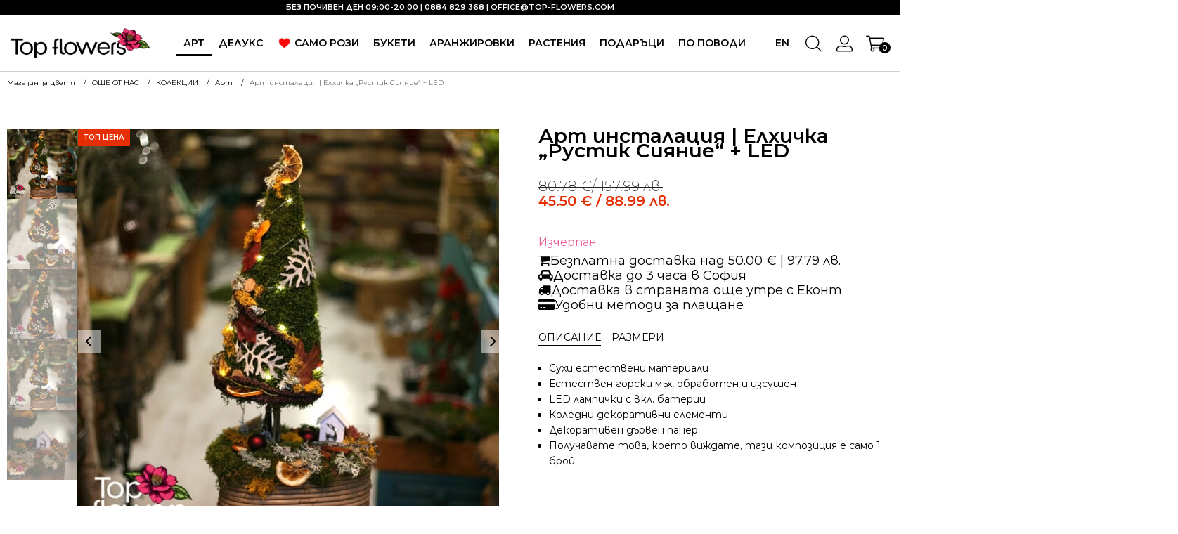

--- FILE ---
content_type: text/html; charset=UTF-8
request_url: https://www.top-flowers.com/p/zhiva-kartina-ilyuzia-v/
body_size: 38520
content:
<!DOCTYPE html>
<html lang="bg-BG" >
<head>
<meta charset="UTF-8">
<meta name="viewport" content="width=device-width, initial-scale=1.0">
<!-- WP_HEAD() START -->
<title>Арт инсталация | Елхичка „Рустик Сияние“ + LED | Top-Flowers.com</title>
<link rel="preload" as="style" href="https://fonts.googleapis.com/css?family=Montserrat:100,200,300,400,500,600,700,800,900|Montserrat:100,200,300,400,500,600,700,800,900|Poppins:100,200,300,400,500,600,700,800,900" >
<link rel="stylesheet" href="https://fonts.googleapis.com/css?family=Montserrat:100,200,300,400,500,600,700,800,900|Montserrat:100,200,300,400,500,600,700,800,900|Poppins:100,200,300,400,500,600,700,800,900">
	<style>img:is([sizes="auto" i], [sizes^="auto," i]) { contain-intrinsic-size: 3000px 1500px }</style>
	<link rel="alternate" hreflang="bg" href="https://www.top-flowers.com/p/zhiva-kartina-ilyuzia-v/" />
<link rel="alternate" hreflang="en" href="https://www.top-flowers.com/en/pe/live-picture-illusion-v-2/" />
<link rel="alternate" hreflang="x-default" href="https://www.top-flowers.com/p/zhiva-kartina-ilyuzia-v/" />
    <script>
        window.dataLayer = window.dataLayer || [];
        function gtag() {dataLayer.push(arguments);}
        gtag("consent", "default", {
            'ad_storage': 'denied',
            'ad_personalization': 'denied',
            'ad_user_data': 'denied',
            'analytics_storage': 'denied',
            'functionality_storage': 'denied',
            'personalization_storage': 'denied',
            'security_storage': 'denied'
        });
    </script>
    
<!-- Google Tag Manager for WordPress by gtm4wp.com -->
<script data-cfasync="false" data-pagespeed-no-defer>
	var gtm4wp_datalayer_name = "dataLayer";
	var dataLayer = dataLayer || [];
	const gtm4wp_use_sku_instead = 0;
	const gtm4wp_currency = 'EUR';
	const gtm4wp_product_per_impression = 10;
	const gtm4wp_clear_ecommerce = false;
	const gtm4wp_datalayer_max_timeout = 2000;
</script>
<!-- End Google Tag Manager for WordPress by gtm4wp.com --><meta property="product:price:amount" content="45.5">
<meta property="product:price:currency" content="EUR">
<meta name="description" content="Ръчна елхичка от мъх в дървен панер с LED светлини. Уникален празничен декор. Бърза доставка на цветя от Top Flowers.">
<meta name="thumbnail" content="https://www.top-flowers.com/wp-content/uploads/2023/08/art-25-150x150.jpg">
<meta name="robots" content="index, follow, max-snippet:-1, max-image-preview:large, max-video-preview:-1">
<link rel="canonical" href="https://www.top-flowers.com/p/zhiva-kartina-ilyuzia-v/">
<meta property="og:url" content="https://www.top-flowers.com/p/zhiva-kartina-ilyuzia-v/">
<meta property="og:site_name" content="Top-Flowers.com">
<meta property="og:locale" content="bg_BG">
<meta property="og:locale:alternate" content="en_US">
<meta property="og:type" content="product">
<meta property="article:author" content="https://www.facebook.com/TopFlowersBG">
<meta property="article:publisher" content="https://www.facebook.com/TopFlowersBG">
<meta property="og:title" content="Арт инсталация | Елхичка „Рустик Сияние“ + LED | Top-Flowers.com">
<meta property="og:description" content="Ръчна елхичка от мъх в дървен панер с LED светлини. Уникален празничен декор. Бърза доставка на цветя от Top Flowers.">
<meta property="og:image" content="https://www.top-flowers.com/wp-content/uploads/2023/08/art-25.jpg">
<meta property="og:image:secure_url" content="https://www.top-flowers.com/wp-content/uploads/2023/08/art-25.jpg">
<meta property="og:image:width" content="800">
<meta property="og:image:height" content="800">
<meta property="og:image:alt" content="Арт елхичка „Рустик Сияние“ с LED светлини върху декоративен дървен панер – Top Flowers">
<meta name="twitter:card" content="summary">
<meta name="twitter:title" content="Арт инсталация | Елхичка „Рустик Сияние“ + LED | Top-Flowers.com">
<meta name="twitter:description" content="Ръчна елхичка от мъх в дървен панер с LED светлини. Уникален празничен декор. Бърза доставка на цветя от Top Flowers.">
<meta name="twitter:image" content="https://www.top-flowers.com/wp-content/uploads/2023/08/art-25.jpg">
<link rel='dns-prefetch' href='//www.top-flowers.com' />
<link rel='dns-prefetch' href='//capi-automation.s3.us-east-2.amazonaws.com' />
		<script type="application/ld+json">{"@context":"https:\/\/schema.org\/","@type":"Product","name":"\u0410\u0440\u0442 \u0438\u043d\u0441\u0442\u0430\u043b\u0430\u0446\u0438\u044f | \u0415\u043b\u0445\u0438\u0447\u043a\u0430 \u201e\u0420\u0443\u0441\u0442\u0438\u043a \u0421\u0438\u044f\u043d\u0438\u0435\u201c + LED","image":"https:\/\/www.top-flowers.com\/wp-content\/uploads\/2023\/08\/art-25.jpg","description":"\u0421\u0443\u0445\u0438 \u0435\u0441\u0442\u0435\u0441\u0442\u0432\u0435\u043d\u0438 \u043c\u0430\u0442\u0435\u0440\u0438\u0430\u043b\u0438 \u0415\u0441\u0442\u0435\u0441\u0442\u0432\u0435\u043d \u0433\u043e\u0440\u0441\u043a\u0438 \u043c\u044a\u0445, \u043e\u0431\u0440\u0430\u0431\u043e\u0442\u0435\u043d \u0438 \u0438\u0437\u0441\u0443\u0448\u0435\u043d LED \u043b\u0430\u043c\u043f\u0438\u0447\u043a\u0438 \u0441 \u0432\u043a\u043b. \u0431\u0430\u0442\u0435\u0440\u0438\u0438 \u041a\u043e\u043b\u0435\u0434\u043d\u0438 \u0434\u0435\u043a\u043e\u0440\u0430\u0442\u0438\u0432\u043d\u0438 \u0435\u043b\u0435\u043c\u0435\u043d\u0442\u0438 \u0414\u0435\u043a\u043e\u0440\u0430\u0442\u0438\u0432\u0435\u043d \u0434\u044a\u0440\u0432\u0435\u043d \u043f\u0430\u043d\u0435\u0440 \u041f\u043e\u043b\u0443\u0447\u0430\u0432\u0430\u0442\u0435 \u0442\u043e\u0432\u0430, \u043a\u043e\u0435\u0442\u043e \u0432\u0438\u0436\u0434\u0430\u0442\u0435, \u0442\u0430\u0437\u0438 \u043a\u043e\u043c\u043f\u043e\u0437\u0438\u0446\u0438\u044f \u0435 \u0441\u0430\u043c\u043e 1 \u0431\u0440\u043e\u0439.","sku":"45151","review":{"@type":"Review","author":{"@type":"Person","name":"\u041b\u044e\u0431\u043e\u043c\u0438\u0440 \u041a\u0430\u043c\u0435\u043d\u043e\u0432"}},"offers":{"@type":"Offer","url":"https:\/\/www.top-flowers.com\/p\/zhiva-kartina-ilyuzia-v\/","priceCurrency":"BGN","price":"80.78","priceValidUntil":"2027-12-31","itemCondition":"NewCondition","availability":"https:\/\/schema.org\/OutOfStock","shippingDetails":[{"@type":"OfferShippingDetails","shippingDestination":[],"shippingRate":{"@type":"MonetaryAmount","value":50,"currency":"EUR"}},{"@type":"OfferShippingDetails","shippingDestination":[],"shippingRate":{"@type":"MonetaryAmount","value":5,"currency":"EUR"}},{"@type":"OfferShippingDetails","shippingDestination":[],"shippingRate":{"@type":"MonetaryAmount","value":0,"currency":"EUR"}},{"@type":"OfferShippingDetails","shippingDestination":[],"shippingRate":{"@type":"MonetaryAmount","value":9.78,"currency":"EUR"}},{"@type":"OfferShippingDetails","shippingDestination":[],"shippingRate":{"@type":"MonetaryAmount","value":97.79,"currency":"EUR"}},{"@type":"OfferShippingDetails","shippingDestination":[],"shippingRate":{"@type":"MonetaryAmount","value":50,"currency":"EUR"}},{"@type":"OfferShippingDetails","shippingDestination":[],"shippingRate":{"@type":"MonetaryAmount","value":5,"currency":"EUR"}}]}}</script>
<script type="application/ld+json">{"@context":"https:\/\/schema.org","name":"Breadcrumb","@type":"BreadcrumbList","itemListElement":[{"@type":"ListItem","position":1,"item":{"@type":"WebPage","id":"https:\/\/www.top-flowers.com\/c\/oshte-ot-nas\/#webpage","url":"https:\/\/www.top-flowers.com\/c\/oshte-ot-nas\/","name":"\u041e\u0429\u0415 \u041e\u0422 \u041d\u0410\u0421"}},{"@type":"ListItem","position":2,"item":{"@type":"WebPage","id":"https:\/\/www.top-flowers.com\/c\/oshte-ot-nas\/kolektsii\/#webpage","url":"https:\/\/www.top-flowers.com\/c\/oshte-ot-nas\/kolektsii\/","name":"\u041a\u041e\u041b\u0415\u041a\u0426\u0418\u0418"}},{"@type":"ListItem","position":3,"item":{"@type":"WebPage","id":"https:\/\/www.top-flowers.com\/c\/oshte-ot-nas\/kolektsii\/art\/#webpage","url":"https:\/\/www.top-flowers.com\/c\/oshte-ot-nas\/kolektsii\/art\/","name":"\u0410\u0440\u0442"}},{"@type":"ListItem","position":4,"item":{"@type":"WebPage","id":"https:\/\/www.top-flowers.com\/p\/zhiva-kartina-ilyuzia-v\/#webpage","url":"https:\/\/www.top-flowers.com\/p\/zhiva-kartina-ilyuzia-v\/","name":"\u0410\u0440\u0442 \u0438\u043d\u0441\u0442\u0430\u043b\u0430\u0446\u0438\u044f | \u0415\u043b\u0445\u0438\u0447\u043a\u0430 \u201e\u0420\u0443\u0441\u0442\u0438\u043a \u0421\u0438\u044f\u043d\u0438\u0435\u201c + LED"}}]}</script>
<link rel='stylesheet' id='iconic-wds-blocks-integration-css' href='https://www.top-flowers.com/wp-content/plugins/iconic-woo-delivery-slots/blocks/build/checkout-fields-block-frontend.css?ver=2.12.0' type='text/css' media='all' />
<link rel='stylesheet' id='jckwds-style-css' href='https://www.top-flowers.com/wp-content/plugins/iconic-woo-delivery-slots//assets/frontend/css/main.min.css?ver=2.12.0' type='text/css' media='all' />
<link rel='stylesheet' id='wp-block-library-css' href='https://www.top-flowers.com/wp-includes/css/dist/block-library/style.min.css?ver=6.8.3' type='text/css' media='all' />
<style id='classic-theme-styles-inline-css' type='text/css'>
/*! This file is auto-generated */
.wp-block-button__link{color:#fff;background-color:#32373c;border-radius:9999px;box-shadow:none;text-decoration:none;padding:calc(.667em + 2px) calc(1.333em + 2px);font-size:1.125em}.wp-block-file__button{background:#32373c;color:#fff;text-decoration:none}
</style>
<style id='wpseopress-local-business-style-inline-css' type='text/css'>
span.wp-block-wpseopress-local-business-field{margin-right:8px}

</style>
<style id='wpseopress-table-of-contents-style-inline-css' type='text/css'>
.wp-block-wpseopress-table-of-contents li.active>a{font-weight:bold}

</style>
<style id='global-styles-inline-css' type='text/css'>
:root{--wp--preset--aspect-ratio--square: 1;--wp--preset--aspect-ratio--4-3: 4/3;--wp--preset--aspect-ratio--3-4: 3/4;--wp--preset--aspect-ratio--3-2: 3/2;--wp--preset--aspect-ratio--2-3: 2/3;--wp--preset--aspect-ratio--16-9: 16/9;--wp--preset--aspect-ratio--9-16: 9/16;--wp--preset--color--black: #000000;--wp--preset--color--cyan-bluish-gray: #abb8c3;--wp--preset--color--white: #ffffff;--wp--preset--color--pale-pink: #f78da7;--wp--preset--color--vivid-red: #cf2e2e;--wp--preset--color--luminous-vivid-orange: #ff6900;--wp--preset--color--luminous-vivid-amber: #fcb900;--wp--preset--color--light-green-cyan: #7bdcb5;--wp--preset--color--vivid-green-cyan: #00d084;--wp--preset--color--pale-cyan-blue: #8ed1fc;--wp--preset--color--vivid-cyan-blue: #0693e3;--wp--preset--color--vivid-purple: #9b51e0;--wp--preset--gradient--vivid-cyan-blue-to-vivid-purple: linear-gradient(135deg,rgba(6,147,227,1) 0%,rgb(155,81,224) 100%);--wp--preset--gradient--light-green-cyan-to-vivid-green-cyan: linear-gradient(135deg,rgb(122,220,180) 0%,rgb(0,208,130) 100%);--wp--preset--gradient--luminous-vivid-amber-to-luminous-vivid-orange: linear-gradient(135deg,rgba(252,185,0,1) 0%,rgba(255,105,0,1) 100%);--wp--preset--gradient--luminous-vivid-orange-to-vivid-red: linear-gradient(135deg,rgba(255,105,0,1) 0%,rgb(207,46,46) 100%);--wp--preset--gradient--very-light-gray-to-cyan-bluish-gray: linear-gradient(135deg,rgb(238,238,238) 0%,rgb(169,184,195) 100%);--wp--preset--gradient--cool-to-warm-spectrum: linear-gradient(135deg,rgb(74,234,220) 0%,rgb(151,120,209) 20%,rgb(207,42,186) 40%,rgb(238,44,130) 60%,rgb(251,105,98) 80%,rgb(254,248,76) 100%);--wp--preset--gradient--blush-light-purple: linear-gradient(135deg,rgb(255,206,236) 0%,rgb(152,150,240) 100%);--wp--preset--gradient--blush-bordeaux: linear-gradient(135deg,rgb(254,205,165) 0%,rgb(254,45,45) 50%,rgb(107,0,62) 100%);--wp--preset--gradient--luminous-dusk: linear-gradient(135deg,rgb(255,203,112) 0%,rgb(199,81,192) 50%,rgb(65,88,208) 100%);--wp--preset--gradient--pale-ocean: linear-gradient(135deg,rgb(255,245,203) 0%,rgb(182,227,212) 50%,rgb(51,167,181) 100%);--wp--preset--gradient--electric-grass: linear-gradient(135deg,rgb(202,248,128) 0%,rgb(113,206,126) 100%);--wp--preset--gradient--midnight: linear-gradient(135deg,rgb(2,3,129) 0%,rgb(40,116,252) 100%);--wp--preset--font-size--small: 13px;--wp--preset--font-size--medium: 20px;--wp--preset--font-size--large: 36px;--wp--preset--font-size--x-large: 42px;--wp--preset--spacing--20: 0.44rem;--wp--preset--spacing--30: 0.67rem;--wp--preset--spacing--40: 1rem;--wp--preset--spacing--50: 1.5rem;--wp--preset--spacing--60: 2.25rem;--wp--preset--spacing--70: 3.38rem;--wp--preset--spacing--80: 5.06rem;--wp--preset--shadow--natural: 6px 6px 9px rgba(0, 0, 0, 0.2);--wp--preset--shadow--deep: 12px 12px 50px rgba(0, 0, 0, 0.4);--wp--preset--shadow--sharp: 6px 6px 0px rgba(0, 0, 0, 0.2);--wp--preset--shadow--outlined: 6px 6px 0px -3px rgba(255, 255, 255, 1), 6px 6px rgba(0, 0, 0, 1);--wp--preset--shadow--crisp: 6px 6px 0px rgba(0, 0, 0, 1);}:where(.is-layout-flex){gap: 0.5em;}:where(.is-layout-grid){gap: 0.5em;}body .is-layout-flex{display: flex;}.is-layout-flex{flex-wrap: wrap;align-items: center;}.is-layout-flex > :is(*, div){margin: 0;}body .is-layout-grid{display: grid;}.is-layout-grid > :is(*, div){margin: 0;}:where(.wp-block-columns.is-layout-flex){gap: 2em;}:where(.wp-block-columns.is-layout-grid){gap: 2em;}:where(.wp-block-post-template.is-layout-flex){gap: 1.25em;}:where(.wp-block-post-template.is-layout-grid){gap: 1.25em;}.has-black-color{color: var(--wp--preset--color--black) !important;}.has-cyan-bluish-gray-color{color: var(--wp--preset--color--cyan-bluish-gray) !important;}.has-white-color{color: var(--wp--preset--color--white) !important;}.has-pale-pink-color{color: var(--wp--preset--color--pale-pink) !important;}.has-vivid-red-color{color: var(--wp--preset--color--vivid-red) !important;}.has-luminous-vivid-orange-color{color: var(--wp--preset--color--luminous-vivid-orange) !important;}.has-luminous-vivid-amber-color{color: var(--wp--preset--color--luminous-vivid-amber) !important;}.has-light-green-cyan-color{color: var(--wp--preset--color--light-green-cyan) !important;}.has-vivid-green-cyan-color{color: var(--wp--preset--color--vivid-green-cyan) !important;}.has-pale-cyan-blue-color{color: var(--wp--preset--color--pale-cyan-blue) !important;}.has-vivid-cyan-blue-color{color: var(--wp--preset--color--vivid-cyan-blue) !important;}.has-vivid-purple-color{color: var(--wp--preset--color--vivid-purple) !important;}.has-black-background-color{background-color: var(--wp--preset--color--black) !important;}.has-cyan-bluish-gray-background-color{background-color: var(--wp--preset--color--cyan-bluish-gray) !important;}.has-white-background-color{background-color: var(--wp--preset--color--white) !important;}.has-pale-pink-background-color{background-color: var(--wp--preset--color--pale-pink) !important;}.has-vivid-red-background-color{background-color: var(--wp--preset--color--vivid-red) !important;}.has-luminous-vivid-orange-background-color{background-color: var(--wp--preset--color--luminous-vivid-orange) !important;}.has-luminous-vivid-amber-background-color{background-color: var(--wp--preset--color--luminous-vivid-amber) !important;}.has-light-green-cyan-background-color{background-color: var(--wp--preset--color--light-green-cyan) !important;}.has-vivid-green-cyan-background-color{background-color: var(--wp--preset--color--vivid-green-cyan) !important;}.has-pale-cyan-blue-background-color{background-color: var(--wp--preset--color--pale-cyan-blue) !important;}.has-vivid-cyan-blue-background-color{background-color: var(--wp--preset--color--vivid-cyan-blue) !important;}.has-vivid-purple-background-color{background-color: var(--wp--preset--color--vivid-purple) !important;}.has-black-border-color{border-color: var(--wp--preset--color--black) !important;}.has-cyan-bluish-gray-border-color{border-color: var(--wp--preset--color--cyan-bluish-gray) !important;}.has-white-border-color{border-color: var(--wp--preset--color--white) !important;}.has-pale-pink-border-color{border-color: var(--wp--preset--color--pale-pink) !important;}.has-vivid-red-border-color{border-color: var(--wp--preset--color--vivid-red) !important;}.has-luminous-vivid-orange-border-color{border-color: var(--wp--preset--color--luminous-vivid-orange) !important;}.has-luminous-vivid-amber-border-color{border-color: var(--wp--preset--color--luminous-vivid-amber) !important;}.has-light-green-cyan-border-color{border-color: var(--wp--preset--color--light-green-cyan) !important;}.has-vivid-green-cyan-border-color{border-color: var(--wp--preset--color--vivid-green-cyan) !important;}.has-pale-cyan-blue-border-color{border-color: var(--wp--preset--color--pale-cyan-blue) !important;}.has-vivid-cyan-blue-border-color{border-color: var(--wp--preset--color--vivid-cyan-blue) !important;}.has-vivid-purple-border-color{border-color: var(--wp--preset--color--vivid-purple) !important;}.has-vivid-cyan-blue-to-vivid-purple-gradient-background{background: var(--wp--preset--gradient--vivid-cyan-blue-to-vivid-purple) !important;}.has-light-green-cyan-to-vivid-green-cyan-gradient-background{background: var(--wp--preset--gradient--light-green-cyan-to-vivid-green-cyan) !important;}.has-luminous-vivid-amber-to-luminous-vivid-orange-gradient-background{background: var(--wp--preset--gradient--luminous-vivid-amber-to-luminous-vivid-orange) !important;}.has-luminous-vivid-orange-to-vivid-red-gradient-background{background: var(--wp--preset--gradient--luminous-vivid-orange-to-vivid-red) !important;}.has-very-light-gray-to-cyan-bluish-gray-gradient-background{background: var(--wp--preset--gradient--very-light-gray-to-cyan-bluish-gray) !important;}.has-cool-to-warm-spectrum-gradient-background{background: var(--wp--preset--gradient--cool-to-warm-spectrum) !important;}.has-blush-light-purple-gradient-background{background: var(--wp--preset--gradient--blush-light-purple) !important;}.has-blush-bordeaux-gradient-background{background: var(--wp--preset--gradient--blush-bordeaux) !important;}.has-luminous-dusk-gradient-background{background: var(--wp--preset--gradient--luminous-dusk) !important;}.has-pale-ocean-gradient-background{background: var(--wp--preset--gradient--pale-ocean) !important;}.has-electric-grass-gradient-background{background: var(--wp--preset--gradient--electric-grass) !important;}.has-midnight-gradient-background{background: var(--wp--preset--gradient--midnight) !important;}.has-small-font-size{font-size: var(--wp--preset--font-size--small) !important;}.has-medium-font-size{font-size: var(--wp--preset--font-size--medium) !important;}.has-large-font-size{font-size: var(--wp--preset--font-size--large) !important;}.has-x-large-font-size{font-size: var(--wp--preset--font-size--x-large) !important;}
:where(.wp-block-post-template.is-layout-flex){gap: 1.25em;}:where(.wp-block-post-template.is-layout-grid){gap: 1.25em;}
:where(.wp-block-columns.is-layout-flex){gap: 2em;}:where(.wp-block-columns.is-layout-grid){gap: 2em;}
:root :where(.wp-block-pullquote){font-size: 1.5em;line-height: 1.6;}
</style>
<link rel='stylesheet' id='contact-form-7-css' href='https://www.top-flowers.com/wp-content/plugins/contact-form-7/includes/css/styles.css?ver=6.1.4' type='text/css' media='all' />
<link rel='stylesheet' id='cookieconsent-css' href='https://www.top-flowers.com/wp-content/plugins/cookieconsent-ss/assets/css/cookieconsent.css?ver=6.8.3' type='text/css' media='all' />
<link rel='stylesheet' id='cookie-css-css' href='https://www.top-flowers.com/wp-content/plugins/cookieconsent-ss/assets/css/cookie-css.css?ver=6.8.3' type='text/css' media='all' />
<link rel='stylesheet' id='fontawesome-css' href='https://www.top-flowers.com/wp-content/plugins/load-fontawesome4-locally-ss/assets/css/font-awesome.min.css?ver=4.7.0' type='text/css' media='all' />
<link rel='stylesheet' id='oxygen-css' href='https://www.top-flowers.com/wp-content/plugins/oxygen/component-framework/oxygen.css?ver=4.9.5' type='text/css' media='all' />
<link rel='stylesheet' id='pif-styles-css' href='https://www.top-flowers.com/wp-content/plugins/woocommerce-product-image-flipper/assets/css/style.css?ver=6.8.3' type='text/css' media='all' />
<link rel='stylesheet' id='photoswipe-css' href='https://www.top-flowers.com/wp-content/plugins/woocommerce/assets/css/photoswipe/photoswipe.min.css?ver=10.4.3' type='text/css' media='all' />
<link rel='stylesheet' id='photoswipe-default-skin-css' href='https://www.top-flowers.com/wp-content/plugins/woocommerce/assets/css/photoswipe/default-skin/default-skin.min.css?ver=10.4.3' type='text/css' media='all' />
<link rel='stylesheet' id='woocommerce-layout-css' href='https://www.top-flowers.com/wp-content/plugins/woocommerce/assets/css/woocommerce-layout.css?ver=10.4.3' type='text/css' media='all' />
<link rel='stylesheet' id='woocommerce-smallscreen-css' href='https://www.top-flowers.com/wp-content/plugins/woocommerce/assets/css/woocommerce-smallscreen.css?ver=10.4.3' type='text/css' media='only screen and (max-width: 768px)' />
<link rel='stylesheet' id='woocommerce-general-css' href='https://www.top-flowers.com/wp-content/plugins/woocommerce/assets/css/woocommerce.css?ver=10.4.3' type='text/css' media='all' />
<style id='woocommerce-inline-inline-css' type='text/css'>
.woocommerce form .form-row .required { visibility: visible; }
</style>
<link rel='stylesheet' id='wpml-legacy-horizontal-list-0-css' href='https://www.top-flowers.com/wp-content/plugins/sitepress-multilingual-cms/templates/language-switchers/legacy-list-horizontal/style.min.css?ver=1' type='text/css' media='all' />
<link rel='stylesheet' id='woo-bg-css-frontend-css' href='https://www.top-flowers.com/wp-content/plugins/bulgarisation-for-woocommerce/dist/styles/frontend.min.css?ver=6.8.3' type='text/css' media='all' />
<link rel='stylesheet' id='mc4wp-form-themes-css' href='https://www.top-flowers.com/wp-content/plugins/mailchimp-for-wp/assets/css/form-themes.css?ver=4.11.1' type='text/css' media='all' />
<link rel='stylesheet' id='woo-variation-swatches-css' href='https://www.top-flowers.com/wp-content/plugins/woo-variation-swatches/assets/css/frontend.min.css?ver=1763051033' type='text/css' media='all' />
<style id='woo-variation-swatches-inline-css' type='text/css'>
:root {
--wvs-tick:url("data:image/svg+xml;utf8,%3Csvg filter='drop-shadow(0px 0px 2px rgb(0 0 0 / .8))' xmlns='http://www.w3.org/2000/svg'  viewBox='0 0 30 30'%3E%3Cpath fill='none' stroke='%23ffffff' stroke-linecap='round' stroke-linejoin='round' stroke-width='4' d='M4 16L11 23 27 7'/%3E%3C/svg%3E");

--wvs-cross:url("data:image/svg+xml;utf8,%3Csvg filter='drop-shadow(0px 0px 5px rgb(255 255 255 / .6))' xmlns='http://www.w3.org/2000/svg' width='72px' height='72px' viewBox='0 0 24 24'%3E%3Cpath fill='none' stroke='%23ff0000' stroke-linecap='round' stroke-width='0.6' d='M5 5L19 19M19 5L5 19'/%3E%3C/svg%3E");
--wvs-single-product-item-width:30px;
--wvs-single-product-item-height:30px;
--wvs-single-product-item-font-size:16px}
</style>
<link rel='stylesheet' id='wpdreams-asl-basic-css' href='https://www.top-flowers.com/wp-content/plugins/ajax-search-lite/css/style.basic.css?ver=4.13.4' type='text/css' media='all' />
<style id='wpdreams-asl-basic-inline-css' type='text/css'>

					div[id*='ajaxsearchlitesettings'].searchsettings .asl_option_inner label {
						font-size: 0px !important;
						color: rgba(0, 0, 0, 0);
					}
					div[id*='ajaxsearchlitesettings'].searchsettings .asl_option_inner label:after {
						font-size: 11px !important;
						position: absolute;
						top: 0;
						left: 0;
						z-index: 1;
					}
					.asl_w_container {
						width: 100%;
						margin: 0px 0px 0px 0px;
						min-width: 200px;
					}
					div[id*='ajaxsearchlite'].asl_m {
						width: 100%;
					}
					div[id*='ajaxsearchliteres'].wpdreams_asl_results div.resdrg span.highlighted {
						font-weight: bold;
						color: rgba(217, 49, 43, 1);
						background-color: rgba(238, 238, 238, 1);
					}
					div[id*='ajaxsearchliteres'].wpdreams_asl_results .results img.asl_image {
						width: 60px;
						height: 60px;
						object-fit: cover;
					}
					div[id*='ajaxsearchlite'].asl_r .results {
						max-height: none;
					}
					div[id*='ajaxsearchlite'].asl_r {
						position: absolute;
					}
				
						div.asl_r.asl_w.vertical .results .item::after {
							display: block;
							position: absolute;
							bottom: 0;
							content: '';
							height: 1px;
							width: 100%;
							background: #D8D8D8;
						}
						div.asl_r.asl_w.vertical .results .item.asl_last_item::after {
							display: none;
						}
					
</style>
<link rel='stylesheet' id='wpdreams-asl-instance-css' href='https://www.top-flowers.com/wp-content/plugins/ajax-search-lite/css/style-underline.css?ver=4.13.4' type='text/css' media='all' />
<link rel='stylesheet' id='woo_discount_pro_style-css' href='https://www.top-flowers.com/wp-content/plugins/woo-discount-rules-pro/Assets/Css/awdr_style.css?ver=2.6.13' type='text/css' media='all' />
<script type="text/javascript" src="https://www.top-flowers.com/?bulkgate-asynchronous=asset" id="bulkgate-asynchronous-asset-js" async="async"></script>
<script type="text/javascript" src="https://www.top-flowers.com/wp-content/plugins/cookieconsent-ss/assets/js/cookieconsent.umd.js?ver=3.0.0" id="cookie-consent-js"></script>
<script type="text/javascript" src="https://www.top-flowers.com/wp-includes/js/jquery/jquery.min.js?ver=3.7.1" id="jquery-core-js"></script>
<script type="text/javascript" src="https://www.top-flowers.com/wp-includes/js/jquery/jquery-migrate.min.js?ver=3.4.1" id="jquery-migrate-js"></script>
<script type="text/javascript" src="https://www.top-flowers.com/wp-content/plugins/woocommerce/assets/js/zoom/jquery.zoom.min.js?ver=1.7.21-wc.10.4.3" id="wc-zoom-js" defer="defer" data-wp-strategy="defer"></script>
<script type="text/javascript" src="https://www.top-flowers.com/wp-content/plugins/woocommerce/assets/js/flexslider/jquery.flexslider.min.js?ver=2.7.2-wc.10.4.3" id="wc-flexslider-js" defer="defer" data-wp-strategy="defer"></script>
<script type="text/javascript" src="https://www.top-flowers.com/wp-content/plugins/woocommerce/assets/js/photoswipe/photoswipe.min.js?ver=4.1.1-wc.10.4.3" id="wc-photoswipe-js" defer="defer" data-wp-strategy="defer"></script>
<script type="text/javascript" src="https://www.top-flowers.com/wp-content/plugins/woocommerce/assets/js/photoswipe/photoswipe-ui-default.min.js?ver=4.1.1-wc.10.4.3" id="wc-photoswipe-ui-default-js" defer="defer" data-wp-strategy="defer"></script>
<script type="text/javascript" id="wc-single-product-js-extra">
/* <![CDATA[ */
var wc_single_product_params = {"i18n_required_rating_text":"\u0418\u0437\u0431\u0435\u0440\u0435\u0442\u0435 \u0441\u0442\u043e\u0439\u043d\u043e\u0441\u0442","i18n_rating_options":["1 of 5 stars","2 of 5 stars","3 of 5 stars","4 of 5 stars","5 of 5 stars"],"i18n_product_gallery_trigger_text":"View full-screen image gallery","review_rating_required":"yes","flexslider":{"rtl":false,"animation":"slide","smoothHeight":true,"directionNav":true,"controlNav":"thumbnails","slideshow":false,"animationSpeed":500,"animationLoop":true,"allowOneSlide":false,"prevText":"<","nextText":">","keyboard":true,"touch":true},"zoom_enabled":"1","zoom_options":[],"photoswipe_enabled":"1","photoswipe_options":{"shareEl":false,"closeOnScroll":false,"history":false,"hideAnimationDuration":0,"showAnimationDuration":0},"flexslider_enabled":"1"};
/* ]]> */
</script>
<script type="text/javascript" src="https://www.top-flowers.com/wp-content/plugins/woocommerce/assets/js/frontend/single-product.min.js?ver=10.4.3" id="wc-single-product-js" defer="defer" data-wp-strategy="defer"></script>
<script type="text/javascript" src="https://www.top-flowers.com/wp-content/plugins/woocommerce/assets/js/jquery-blockui/jquery.blockUI.min.js?ver=2.7.0-wc.10.4.3" id="wc-jquery-blockui-js" data-wp-strategy="defer"></script>
<script type="text/javascript" src="https://www.top-flowers.com/wp-content/plugins/woocommerce/assets/js/js-cookie/js.cookie.min.js?ver=2.1.4-wc.10.4.3" id="wc-js-cookie-js" defer="defer" data-wp-strategy="defer"></script>
<script type="text/javascript" id="woocommerce-js-extra">
/* <![CDATA[ */
var woocommerce_params = {"ajax_url":"\/wp-admin\/admin-ajax.php","wc_ajax_url":"\/?wc-ajax=%%endpoint%%","i18n_password_show":"Show password","i18n_password_hide":"Hide password"};
/* ]]> */
</script>
<script type="text/javascript" src="https://www.top-flowers.com/wp-content/plugins/woocommerce/assets/js/frontend/woocommerce.min.js?ver=10.4.3" id="woocommerce-js" defer="defer" data-wp-strategy="defer"></script>
<script type="text/javascript" id="mktr-loader-js-extra">
/* <![CDATA[ */
var mktr_data = {"uuid":null,"clear":"0","isWoodMart":"0","push":[{"event":"__sm__view_product","product_id":45151}],"base_url":"https:\/\/www.top-flowers.com\/","js":[],"email_capture_checkout":"0"};
/* ]]> */
</script>
<script type="text/javascript" src="https://www.top-flowers.com/wp-content/plugins/themarketer/assets/mktr.1768291483.js?ver=6.8.3" id="mktr-loader-js" async="async" data-wp-strategy="async"></script>
<link rel="https://api.w.org/" href="https://www.top-flowers.com/wp-json/" /><link rel="alternate" title="JSON" type="application/json" href="https://www.top-flowers.com/wp-json/wp/v2/product/45151" /><link rel="alternate" title="oEmbed (JSON)" type="application/json+oembed" href="https://www.top-flowers.com/wp-json/oembed/1.0/embed?url=https%3A%2F%2Fwww.top-flowers.com%2Fp%2Fzhiva-kartina-ilyuzia-v%2F" />
<link rel="alternate" title="oEmbed (XML)" type="text/xml+oembed" href="https://www.top-flowers.com/wp-json/oembed/1.0/embed?url=https%3A%2F%2Fwww.top-flowers.com%2Fp%2Fzhiva-kartina-ilyuzia-v%2F&#038;format=xml" />
<meta name="generator" content="WPML ver:4.8.6 stt:7,1;" />
<link rel="shortcut icon" type="image/x-icon" href="https://www.top-flowers.com/wp-content/uploads/2023/06/FAVICON.jpg">
<!-- Google Tag Manager for WordPress by gtm4wp.com -->
<!-- GTM Container placement set to off -->
<script data-cfasync="false" data-pagespeed-no-defer type="text/javascript">
	var dataLayer_content = {"pagePostType":"product","pagePostType2":"single-product","pagePostAuthor":"Любомир Каменов","customerTotalOrders":0,"customerTotalOrderValue":0,"customerFirstName":"","customerLastName":"","customerBillingFirstName":"","customerBillingLastName":"","customerBillingCompany":"","customerBillingAddress1":"","customerBillingAddress2":"","customerBillingCity":"","customerBillingState":"","customerBillingPostcode":"","customerBillingCountry":"","customerBillingEmail":"","customerBillingEmailHash":"","customerBillingPhone":"","customerShippingFirstName":"","customerShippingLastName":"","customerShippingCompany":"","customerShippingAddress1":"","customerShippingAddress2":"","customerShippingCity":"","customerShippingState":"","customerShippingPostcode":"","customerShippingCountry":"","cartContent":{"totals":{"applied_coupons":[],"discount_total":0,"subtotal":0,"total":0},"items":[]},"productRatingCounts":[],"productAverageRating":0,"productReviewCount":0,"productType":"simple","productIsVariable":0};
	dataLayer.push( dataLayer_content );
</script>
<script data-cfasync="false" data-pagespeed-no-defer type="text/javascript">
	console.warn && console.warn("[GTM4WP] Google Tag Manager container code placement set to OFF !!!");
	console.warn && console.warn("[GTM4WP] Data layer codes are active but GTM container must be loaded using custom coding !!!");
</script>
<script data-cfasync="false" data-pagespeed-no-defer type="text/javascript">
		if (typeof gtag == "undefined") {
			function gtag(){dataLayer.push(arguments);}
		}

		gtag("consent", "default", {
			"analytics_storage": "granted",
			"ad_storage": "granted",
			"ad_user_data": "granted",
			"ad_personalization": "granted",
			"functionality_storage": "granted",
			"security_storage": "granted",
			"personalization_storage": "granted",
		});
</script>
<!-- End Google Tag Manager for WordPress by gtm4wp.com -->
		<script>
		(function(h,o,t,j,a,r){
			h.hj=h.hj||function(){(h.hj.q=h.hj.q||[]).push(arguments)};
			h._hjSettings={hjid:2924938,hjsv:5};
			a=o.getElementsByTagName('head')[0];
			r=o.createElement('script');r.async=1;
			r.src=t+h._hjSettings.hjid+j+h._hjSettings.hjsv;
			a.appendChild(r);
		})(window,document,'//static.hotjar.com/c/hotjar-','.js?sv=');
		</script>
		<style>.mc4wp-checkbox-woocommerce{clear:both;width:auto;display:block;position:static}.mc4wp-checkbox-woocommerce input{float:none;vertical-align:middle;-webkit-appearance:checkbox;width:auto;max-width:21px;margin:0 6px 0 0;padding:0;position:static;display:inline-block!important}.mc4wp-checkbox-woocommerce label{float:none;cursor:pointer;width:auto;margin:0 0 16px;display:block;position:static}</style>	<noscript><style>.woocommerce-product-gallery{ opacity: 1 !important; }</style></noscript>
					<link rel="preconnect" href="https://fonts.gstatic.com" crossorigin />
				<link rel="preload" as="style" href="//fonts.googleapis.com/css?family=Open+Sans&display=swap" />
								<link rel="stylesheet" href="//fonts.googleapis.com/css?family=Open+Sans&display=swap" media="all" />
						<!-- Facebook Pixel Code -->
		<script>
			!function (f, b, e, v, n, t, s) {
				if (f.fbq) return;
				n = f.fbq = function () {
					n.callMethod ?
						n.callMethod.apply(n, arguments) : n.queue.push(arguments)
				};
				if (!f._fbq) f._fbq = n;
				n.push = n;
				n.loaded = !0;
				n.version = '2.0';
				n.queue = [];
				t = b.createElement(e);
				t.async = !0;
				t.src = v;
				s = b.getElementsByTagName(e)[0];
				s.parentNode.insertBefore(t, s)
			}(window, document, 'script',
				'https://connect.facebook.net/en_US/fbevents.js');
			fbq('init', '1695984230616172');
					fbq( 'track', 'PageView' );
				</script>
					<script  type="text/javascript">
				!function(f,b,e,v,n,t,s){if(f.fbq)return;n=f.fbq=function(){n.callMethod?
					n.callMethod.apply(n,arguments):n.queue.push(arguments)};if(!f._fbq)f._fbq=n;
					n.push=n;n.loaded=!0;n.version='2.0';n.queue=[];t=b.createElement(e);t.async=!0;
					t.src=v;s=b.getElementsByTagName(e)[0];s.parentNode.insertBefore(t,s)}(window,
					document,'script','https://connect.facebook.net/en_US/fbevents.js');
			</script>
			<!-- WooCommerce Facebook Integration Begin -->
			<script  type="text/javascript">

				fbq('init', '1695984230616172', {}, {
    "agent": "woocommerce_6-10.4.3-3.5.15"
});

				document.addEventListener( 'DOMContentLoaded', function() {
					// Insert placeholder for events injected when a product is added to the cart through AJAX.
					document.body.insertAdjacentHTML( 'beforeend', '<div class=\"wc-facebook-pixel-event-placeholder\"></div>' );
				}, false );

			</script>
			<!-- WooCommerce Facebook Integration End -->
			<style>
		:root {
		--wds-primary: #96588A;
		/* 20% darker */
		--wds-primary-hover: #78476f;
		/* 90% lighter */
		--wds-primary-lighter: #f5eff4;
		--wds-border: #DEDEDE;
		--wds-heading-color: #606060;
		--wds-earliest-slot-color: #34A855;
		--wds-remaining-label-color: #a9b2ab;
		--wds-unavailable-slot-color: #EF5350;
	}
</style>
<style>.breadcrumb {list-style:none;margin:0;padding-inline-start:0;}.breadcrumb li {margin:0;display:inline-block;position:relative;}.breadcrumb li::after{content:' / ';margin-left:5px;margin-right:5px;}.breadcrumb li:last-child::after{display:none}</style><link rel="icon" href="https://www.top-flowers.com/wp-content/uploads/2022/11/cropped-favico-32x32.png" sizes="32x32" />
<link rel="icon" href="https://www.top-flowers.com/wp-content/uploads/2022/11/cropped-favico-192x192.png" sizes="192x192" />
<link rel="apple-touch-icon" href="https://www.top-flowers.com/wp-content/uploads/2022/11/cropped-favico-180x180.png" />
<meta name="msapplication-TileImage" content="https://www.top-flowers.com/wp-content/uploads/2022/11/cropped-favico-270x270.png" />

<meta name="viewport" content="width=device-width, initial-scale=1" />
<!-- Google Tag Manager -->
<script>(function(w,d,s,l,i){w[l]=w[l]||[];w[l].push({'gtm.start':
new Date().getTime(),event:'gtm.js'});var f=d.getElementsByTagName(s)[0],
j=d.createElement(s),dl=l!='dataLayer'?'&l='+l:'';j.async=true;j.src=
'https://www.googletagmanager.com/gtm.js?id='+i+dl;f.parentNode.insertBefore(j,f);
})(window,document,'script','dataLayer','GTM-PCR9KD7');</script>
<!-- End Google Tag Manager --><link rel='stylesheet' id='oxygen-cache-11-css' href='//www.top-flowers.com/wp-content/uploads/oxygen/css/11.css?cache=1740478694&#038;ver=6.8.3' type='text/css' media='all' />
<link rel='stylesheet' id='oxygen-cache-1313-css' href='//www.top-flowers.com/wp-content/uploads/oxygen/css/1313.css?cache=1740478678&#038;ver=6.8.3' type='text/css' media='all' />
<link rel='stylesheet' id='oxygen-universal-styles-css' href='//www.top-flowers.com/wp-content/uploads/oxygen/css/universal.css?cache=1767781928&#038;ver=6.8.3' type='text/css' media='all' />
<!-- END OF WP_HEAD() -->
</head>
<body class="wp-singular product-template-default single single-product postid-45151 wp-theme-oxygen-is-not-a-theme wp-embed-responsive theme-oxygen-is-not-a-theme zhiva-kartina-ilyuzia-v oxygen-body woocommerce woocommerce-page woocommerce-no-js style-site-font-2 style-product-align-1 sticky-header-2 mobile-header-2 header-style-2 open-menu-1 text-above woo-variation-swatches wvs-behavior-blur wvs-theme-component-framework wvs-show-label wvs-tooltip" >


<!-- Google Tag Manager (noscript) -->
<noscript><iframe src="https://www.googletagmanager.com/ns.html?id=GTM-5KGBG3Q"
height="0" width="0" style="display:none;visibility:hidden"></iframe></noscript>
<!-- End Google Tag Manager (noscript) -->


						<header id="div_block-452-64" class="ct-div-block header"  data-header-color="1" data-header-sticky="sticky-header-2" header-style="header-style-2"><div id="div_block-615-64" class="ct-div-block logo" ><div id="div_block-616-64" class="ct-div-block" ><div id="code_block-617-64" class="ct-code-block" ><a href="/">
	<img src="https://www.top-flowers.com/wp-content/uploads/2023/04/Top-Flowers-logo-3.png" alt="Top-Flowers.com" title="Top-Flowers.com">
</a></div></div></div>
		<div id="-pro-menu-478-64" class="oxy-pro-menu menu-main " ><div class="oxy-pro-menu-mobile-open-icon  oxy-pro-menu-off-canvas-trigger oxy-pro-menu-off-canvas-left" data-off-canvas-alignment="left"><svg id="-pro-menu-478-64-open-icon"><use xlink:href="#FontAwesomeicon-bars"></use></svg></div>

                
        <div class="oxy-pro-menu-container  oxy-pro-menu-dropdown-links-visible-on-mobile oxy-pro-menu-dropdown-links-toggle oxy-pro-menu-show-dropdown" data-aos-duration="400" 

             data-oxy-pro-menu-dropdown-animation=""
             data-oxy-pro-menu-dropdown-animation-duration="0.4"
             data-entire-parent-toggles-dropdown="false"

                          data-oxy-pro-menu-off-canvas-animation="fade-right"
             
                          data-oxy-pro-menu-dropdown-animation-duration="0.4"
             
                          data-oxy-pro-menu-dropdown-links-on-mobile="toggle">
             
            <div class="menu-osnovno-menyu-container"><ul id="menu-osnovno-menyu" class="oxy-pro-menu-list"><li id="menu-item-66873" class="menu-item menu-item-type-taxonomy menu-item-object-product_cat current-product-ancestor current-menu-parent current-product-parent menu-item-66873"><a href="https://www.top-flowers.com/c/oshte-ot-nas/kolektsii/art/">Арт</a></li>
<li id="menu-item-67692" class="menu-item menu-item-type-taxonomy menu-item-object-product_cat menu-item-67692"><a href="https://www.top-flowers.com/c/oshte-ot-nas/kolektsii/deluxe/">Делукс</a></li>
<li id="menu-item-66901" class="stvalentine menu-item menu-item-type-taxonomy menu-item-object-product_cat menu-item-has-children menu-item-66901"><a href="https://www.top-flowers.com/c/samo-rozi/">САМО РОЗИ</a>
<ul class="sub-menu">
	<li id="menu-item-75671" class="menu-item menu-item-type-custom menu-item-object-custom menu-item-75671"><a href="https://www.top-flowers.com/t/31-rozi/">31 рози</a></li>
	<li id="menu-item-75668" class="menu-item menu-item-type-custom menu-item-object-custom menu-item-75668"><a href="https://www.top-flowers.com/t/51-rozi/">51 рози</a></li>
	<li id="menu-item-75669" class="101 menu-item menu-item-type-taxonomy menu-item-object-product_cat menu-item-75669"><a href="https://www.top-flowers.com/c/oshte-ot-nas/kolektsii/klub-101/">101 рози</a></li>
	<li id="menu-item-75670" class="menu-item menu-item-type-taxonomy menu-item-object-product_cat menu-item-75670"><a href="https://www.top-flowers.com/c/oshte-ot-nas/kolektsii/buketi-klasik/">Класически букети</a></li>
</ul>
</li>
<li id="menu-item-72612" class="menu-item menu-item-type-custom menu-item-object-custom menu-item-has-children menu-item-72612"><a href="https://www.top-flowers.com/c/buketi-i-aranzhirovki/buketi/?orderby=popularity">БУКЕТИ</a>
<ul class="sub-menu">
	<li id="menu-item-72467" class="level-2 menu-item menu-item-type-custom menu-item-object-custom menu-item-72467"><a href="https://www.top-flowers.com/c/buketi-i-aranzhirovki/buketi/">БУКЕТИ</a></li>
	<li id="menu-item-66859" class="menu-item menu-item-type-taxonomy menu-item-object-product_cat menu-item-66859"><a href="https://www.top-flowers.com/c/buketi-i-aranzhirovki/buketi/buketi-s-rozi/">Букети с рози</a></li>
	<li id="menu-item-66857" class="menu-item menu-item-type-taxonomy menu-item-object-product_cat menu-item-66857"><a href="https://www.top-flowers.com/c/buketi-i-aranzhirovki/buketi/buketi-s-mini-rozi/">Букети с мини рози</a></li>
	<li id="menu-item-66860" class="menu-item menu-item-type-taxonomy menu-item-object-product_cat menu-item-66860"><a href="https://www.top-flowers.com/c/buketi-i-aranzhirovki/buketi/buketi-s-hrizantemi/">Букети с хризантеми</a></li>
	<li id="menu-item-66855" class="menu-item menu-item-type-taxonomy menu-item-object-product_cat menu-item-66855"><a href="https://www.top-flowers.com/c/buketi-i-aranzhirovki/buketi/buketi-s-eustomi/">Букети с еустоми</a></li>
	<li id="menu-item-66856" class="menu-item menu-item-type-taxonomy menu-item-object-product_cat menu-item-66856"><a href="https://www.top-flowers.com/c/buketi-i-aranzhirovki/buketi/buketi-s-liliumi/">Букети с лилиуми</a></li>
	<li id="menu-item-66858" class="menu-item menu-item-type-taxonomy menu-item-object-product_cat menu-item-66858"><a href="https://www.top-flowers.com/c/buketi-i-aranzhirovki/buketi/buketi-s-orhidei/">Букети с орхидеи</a></li>
	<li id="menu-item-70903" class="menu-item menu-item-type-taxonomy menu-item-object-product_cat menu-item-70903"><a href="https://www.top-flowers.com/c/buketi-i-aranzhirovki/buketi/buket-s-hortenzii/">Букети с хортензии</a></li>
	<li id="menu-item-66854" class="menu-item menu-item-type-taxonomy menu-item-object-product_cat menu-item-66854"><a href="https://www.top-flowers.com/c/buketi-i-aranzhirovki/buketi/buketi-s-alstromerii/">Букети с алстромерии</a></li>
	<li id="menu-item-66881" class="level-2 menu-item menu-item-type-taxonomy menu-item-object-product_cat menu-item-66881"><a href="https://www.top-flowers.com/c/buketi-i-aranzhirovki/sezonni-tsvetya/buketi-i-aranzhirovki-sas-sezonni-tsvetya/">СЕЗОННИ ЦВЕТЯ</a></li>
	<li id="menu-item-68828" class="menu-item menu-item-type-taxonomy menu-item-object-product_cat menu-item-68828"><a href="https://www.top-flowers.com/c/buketi-i-aranzhirovki/sezonni-tsvetya/prolet/">Пролет</a></li>
	<li id="menu-item-71948" class="menu-item menu-item-type-taxonomy menu-item-object-product_cat menu-item-71948"><a href="https://www.top-flowers.com/c/buketi-i-aranzhirovki/sezonni-tsvetya/lyato/">Лято</a></li>
	<li id="menu-item-71946" class="menu-item menu-item-type-taxonomy menu-item-object-product_cat menu-item-71946"><a href="https://www.top-flowers.com/c/buketi-i-aranzhirovki/sezonni-tsvetya/esen/">Есен</a></li>
	<li id="menu-item-71947" class="menu-item menu-item-type-taxonomy menu-item-object-product_cat menu-item-71947"><a href="https://www.top-flowers.com/c/buketi-i-aranzhirovki/sezonni-tsvetya/zima/">Зима</a></li>
</ul>
</li>
<li id="menu-item-72611" class="menu-item menu-item-type-custom menu-item-object-custom menu-item-has-children menu-item-72611"><a href="https://www.top-flowers.com/c/buketi-i-aranzhirovki/aranzhirovki/?orderby=popularity">АРАНЖИРОВКИ</a>
<ul class="sub-menu">
	<li id="menu-item-72468" class="level-2 menu-item menu-item-type-custom menu-item-object-custom menu-item-72468"><a href="https://www.top-flowers.com/c/buketi-i-aranzhirovki/aranzhirovki/?orderby=date">АРАНЖИРОВКИ</a></li>
	<li id="menu-item-66851" class="menu-item menu-item-type-taxonomy menu-item-object-product_cat menu-item-66851"><a href="https://www.top-flowers.com/c/buketi-i-aranzhirovki/aranzhirovki/aranzhirovki-s-rozi/">Аранжировки с рози</a></li>
	<li id="menu-item-66849" class="menu-item menu-item-type-taxonomy menu-item-object-product_cat menu-item-66849"><a href="https://www.top-flowers.com/c/buketi-i-aranzhirovki/aranzhirovki/aranzhirovki-s-mini-rozi/">Аранжировки с мини рози</a></li>
	<li id="menu-item-66852" class="menu-item menu-item-type-taxonomy menu-item-object-product_cat menu-item-66852"><a href="https://www.top-flowers.com/c/buketi-i-aranzhirovki/aranzhirovki/aranzhirovki-s-hrizantemi/">Аранжировки с хризантеми</a></li>
	<li id="menu-item-66847" class="menu-item menu-item-type-taxonomy menu-item-object-product_cat menu-item-66847"><a href="https://www.top-flowers.com/c/buketi-i-aranzhirovki/aranzhirovki/aranzhirovki-s-eustomi/">Аранжировки с еустоми</a></li>
	<li id="menu-item-66848" class="menu-item menu-item-type-taxonomy menu-item-object-product_cat menu-item-66848"><a href="https://www.top-flowers.com/c/buketi-i-aranzhirovki/aranzhirovki/aranzhirovki-s-liliumi/">Аранжировки с лилиуми</a></li>
	<li id="menu-item-66850" class="menu-item menu-item-type-taxonomy menu-item-object-product_cat menu-item-66850"><a href="https://www.top-flowers.com/c/buketi-i-aranzhirovki/aranzhirovki/aranzhirovki-s-orhidei/">Аранжировки с орхидеи</a></li>
	<li id="menu-item-70902" class="menu-item menu-item-type-taxonomy menu-item-object-product_cat menu-item-70902"><a href="https://www.top-flowers.com/c/buketi-i-aranzhirovki/aranzhirovki/aranzhirovki-s-hortenzii/">Аранжировки с хортензии</a></li>
	<li id="menu-item-66846" class="menu-item menu-item-type-taxonomy menu-item-object-product_cat menu-item-66846"><a href="https://www.top-flowers.com/c/buketi-i-aranzhirovki/aranzhirovki/aranzhirovki-s-alstromerii/">Аранжировки с алстромерии</a></li>
	<li id="menu-item-66861" class="level-2 menu-item menu-item-type-taxonomy menu-item-object-product_cat menu-item-66861"><a href="https://www.top-flowers.com/c/buketi-i-aranzhirovki/koshnitsi/">КОШНИЦИ</a></li>
	<li id="menu-item-66862" class="menu-item menu-item-type-taxonomy menu-item-object-product_cat menu-item-66862"><a href="https://www.top-flowers.com/c/buketi-i-aranzhirovki/koshnitsi/koshnitsi-s-tsvetya/">Кошници с цветя</a></li>
	<li id="menu-item-66897" class="menu-item menu-item-type-taxonomy menu-item-object-product_cat menu-item-66897"><a href="https://www.top-flowers.com/c/buketi-i-aranzhirovki/koshnitsi/podarachni-koshnitsi/">Подаръчни кошници</a></li>
</ul>
</li>
<li id="menu-item-66882" class="menu-item menu-item-type-taxonomy menu-item-object-product_cat menu-item-has-children menu-item-66882"><a href="https://www.top-flowers.com/c/rastenia/">РАСТЕНИЯ</a>
<ul class="sub-menu">
	<li id="menu-item-71403" class="menu-item menu-item-type-taxonomy menu-item-object-product_cat menu-item-71403"><a href="https://www.top-flowers.com/c/rastenia/bonsai/">Бонсаи</a></li>
	<li id="menu-item-66883" class="menu-item menu-item-type-taxonomy menu-item-object-product_cat menu-item-66883"><a href="https://www.top-flowers.com/c/rastenia/tsaftyashti-rastenia/">Цъфтящи растения</a></li>
	<li id="menu-item-66880" class="menu-item menu-item-type-taxonomy menu-item-object-product_cat menu-item-66880"><a href="https://www.top-flowers.com/c/rastenia/listno-dekorativni/">Листно-декоративни растения</a></li>
</ul>
</li>
<li id="menu-item-66864" class="menu-item menu-item-type-taxonomy menu-item-object-product_cat current-product-ancestor menu-item-has-children menu-item-66864"><a href="https://www.top-flowers.com/c/oshte-ot-nas/dopalnenia/">ПОДАРЪЦИ</a>
<ul class="sub-menu">
	<li id="menu-item-74902" class="menu-item menu-item-type-taxonomy menu-item-object-product_cat current-product-ancestor current-menu-parent current-product-parent menu-item-74902"><a href="https://www.top-flowers.com/c/oshte-ot-nas/kolektsii/art/">Арт</a></li>
	<li id="menu-item-69434" class="menu-item menu-item-type-taxonomy menu-item-object-product_cat menu-item-69434"><a href="https://www.top-flowers.com/c/oshte-ot-nas/dopalnenia/sveshti/">Свещи</a></li>
	<li id="menu-item-69948" class="menu-item menu-item-type-taxonomy menu-item-object-product_cat menu-item-69948"><a href="https://www.top-flowers.com/c/oshte-ot-nas/dopalnenia/bizhuta/">Бижута</a></li>
	<li id="menu-item-66876" class="menu-item menu-item-type-taxonomy menu-item-object-product_cat menu-item-66876"><a href="https://www.top-flowers.com/c/oshte-ot-nas/dopalnenia/kartichki-na-fotohartia/">Картички</a></li>
	<li id="menu-item-66871" class="menu-item menu-item-type-taxonomy menu-item-object-product_cat current-product-ancestor current-menu-parent current-product-parent menu-item-66871"><a href="https://www.top-flowers.com/c/oshte-ot-nas/dopalnenia/podaratsi/">Подаръци</a></li>
	<li id="menu-item-74901" class="menu-item menu-item-type-taxonomy menu-item-object-product_cat menu-item-74901"><a href="https://www.top-flowers.com/c/oshte-ot-nas/kolektsii/vechni-rozi/">Вечни рози</a></li>
	<li id="menu-item-66868" class="menu-item menu-item-type-taxonomy menu-item-object-product_cat menu-item-66868"><a href="https://www.top-flowers.com/c/oshte-ot-nas/dopalnenia/vina-i-drugi/">Вина и други</a></li>
	<li id="menu-item-69416" class="menu-item menu-item-type-taxonomy menu-item-object-product_cat menu-item-69416"><a href="https://www.top-flowers.com/c/oshte-ot-nas/dopalnenia/mecheta-ot-rozi/">Мечета от рози</a></li>
	<li id="menu-item-66870" class="menu-item menu-item-type-taxonomy menu-item-object-product_cat menu-item-66870"><a href="https://www.top-flowers.com/c/oshte-ot-nas/dopalnenia/plyusheni-igrachki/">Плюшени играчки</a></li>
	<li id="menu-item-66988" class="menu-item menu-item-type-taxonomy menu-item-object-product_cat menu-item-66988"><a href="https://www.top-flowers.com/c/buketi-i-aranzhirovki/koshnitsi/podarachni-koshnitsi/">Подаръчни кошници</a></li>
	<li id="menu-item-66867" class="menu-item menu-item-type-taxonomy menu-item-object-product_cat menu-item-66867"><a href="https://www.top-flowers.com/c/oshte-ot-nas/dopalnenia/bonboni-i-drugi-sladki-izkushenia/">Бонбони и други сладки изкушения</a></li>
	<li id="menu-item-66866" class="menu-item menu-item-type-taxonomy menu-item-object-product_cat menu-item-66866"><a href="https://www.top-flowers.com/c/oshte-ot-nas/dopalnenia/baloni-s-heliy/">Балони с хелий | Доставяме само в гр. София</a></li>
</ul>
</li>
<li id="menu-item-66884" class="megamenu menu-item menu-item-type-taxonomy menu-item-object-product_cat current-product-ancestor menu-item-has-children menu-item-66884"><a href="https://www.top-flowers.com/c/tsvetya-po-povodi/">ПО ПОВОДИ</a>
<ul class="sub-menu">
	<li id="menu-item-66872" class="level-2 menu-item menu-item-type-taxonomy menu-item-object-product_cat current-product-ancestor menu-item-66872"><a href="https://www.top-flowers.com/c/oshte-ot-nas/kolektsii/">КОЛЕКЦИИ</a></li>
	<li id="menu-item-67696" class="menu-item menu-item-type-taxonomy menu-item-object-product_cat current-product-ancestor current-menu-parent current-product-parent menu-item-67696"><a href="https://www.top-flowers.com/c/oshte-ot-nas/kolektsii/art/">Арт</a></li>
	<li id="menu-item-67691" class="menu-item menu-item-type-taxonomy menu-item-object-product_cat menu-item-67691"><a href="https://www.top-flowers.com/c/oshte-ot-nas/kolektsii/deluxe/">Делукс</a></li>
	<li id="menu-item-66877" class="menu-item menu-item-type-taxonomy menu-item-object-product_cat menu-item-66877"><a href="https://www.top-flowers.com/c/oshte-ot-nas/kolektsii/klub-101/">101 рози</a></li>
	<li id="menu-item-66875" class="menu-item menu-item-type-taxonomy menu-item-object-product_cat menu-item-66875"><a href="https://www.top-flowers.com/c/oshte-ot-nas/kolektsii/vechni-rozi/">Вечни рози</a></li>
	<li id="menu-item-72708" class="menu-item menu-item-type-taxonomy menu-item-object-product_cat menu-item-72708"><a href="https://www.top-flowers.com/c/oshte-ot-nas/kolektsii/sapuneni-rozi/">Сапунени рози</a></li>
	<li id="menu-item-66878" class="menu-item menu-item-type-taxonomy menu-item-object-product_cat menu-item-66878"><a href="https://www.top-flowers.com/c/oshte-ot-nas/kolektsii/kutii-s-tsvetya/">Кутии с цветя</a></li>
	<li id="menu-item-72923" class="menu-item menu-item-type-taxonomy menu-item-object-product_cat menu-item-72923"><a href="https://www.top-flowers.com/c/buketi-i-aranzhirovki/sezonni-tsvetya/buketi-i-aranzhirovki-sas-sezonni-tsvetya/">Сезонни цветя</a></li>
	<li id="menu-item-66874" class="menu-item menu-item-type-taxonomy menu-item-object-product_cat menu-item-66874"><a href="https://www.top-flowers.com/c/oshte-ot-nas/kolektsii/buketi-klasik/">Класически букети</a></li>
	<li id="menu-item-66899" class="menu-item menu-item-type-taxonomy menu-item-object-product_cat menu-item-66899"><a href="https://www.top-flowers.com/c/oshte-ot-nas/kolektsii/svatbena-floristika/">Сватбена флористика</a></li>
	<li id="menu-item-66900" class="menu-item menu-item-type-taxonomy menu-item-object-product_cat menu-item-66900"><a href="https://www.top-flowers.com/c/oshte-ot-nas/kolektsii/traurna-floristika/">Траурна флористика</a></li>
	<li id="menu-item-66903" class="level-2 menu-item menu-item-type-taxonomy menu-item-object-product_cat current-product-ancestor menu-item-66903"><a href="https://www.top-flowers.com/c/buketi-i-aranzhirovki/cvetq-spored-budjeta/">СПОРЕД БЮДЖЕТА</a></li>
	<li id="menu-item-66904" class="menu-item menu-item-type-taxonomy menu-item-object-product_cat menu-item-66904"><a href="https://www.top-flowers.com/c/buketi-i-aranzhirovki/cvetq-spored-budjeta/cvetq-do-70-lv/">Цветя до 70 лв.</a></li>
	<li id="menu-item-66906" class="menu-item menu-item-type-taxonomy menu-item-object-product_cat menu-item-66906"><a href="https://www.top-flowers.com/c/buketi-i-aranzhirovki/cvetq-spored-budjeta/cvetq-70-130-lv/">Цветя от 70 лв. до 130 лв.</a></li>
	<li id="menu-item-66905" class="menu-item menu-item-type-taxonomy menu-item-object-product_cat current-product-ancestor current-menu-parent current-product-parent menu-item-66905"><a href="https://www.top-flowers.com/c/buketi-i-aranzhirovki/cvetq-spored-budjeta/cvetq-nad-130-lv/">Цветя над 130 лв.</a></li>
	<li id="menu-item-66907" class="level-2 menu-item menu-item-type-taxonomy menu-item-object-product_cat current-product-ancestor menu-item-66907"><a href="https://www.top-flowers.com/c/tsvetya-po-povodi/">ЦВЕТЯ ПО ПОВОДИ</a></li>
	<li id="menu-item-66891" class="menu-item menu-item-type-taxonomy menu-item-object-product_cat current-product-ancestor current-menu-parent current-product-parent menu-item-66891"><a href="https://www.top-flowers.com/c/tsvetya-po-povodi/tsvetya-za-lyubov/">Цветя за любов</a></li>
	<li id="menu-item-66893" class="menu-item menu-item-type-taxonomy menu-item-object-product_cat current-product-ancestor current-menu-parent current-product-parent menu-item-66893"><a href="https://www.top-flowers.com/c/tsvetya-po-povodi/tsvetya-za-rozhden-den/">Цветя за рожден ден</a></li>
	<li id="menu-item-66889" class="menu-item menu-item-type-taxonomy menu-item-object-product_cat current-product-ancestor current-menu-parent current-product-parent menu-item-66889"><a href="https://www.top-flowers.com/c/tsvetya-po-povodi/tsvetya-za-imen-den/">Цветя за имен ден</a></li>
	<li id="menu-item-66887" class="menu-item menu-item-type-taxonomy menu-item-object-product_cat current-product-ancestor current-menu-parent current-product-parent menu-item-66887"><a href="https://www.top-flowers.com/c/tsvetya-po-povodi/tsvetya-za-izvinenie/">Цветя за извинение</a></li>
	<li id="menu-item-66888" class="menu-item menu-item-type-taxonomy menu-item-object-product_cat menu-item-66888"><a href="https://www.top-flowers.com/c/tsvetya-po-povodi/tsvetya-za-izpisvane-na-bebe/">Цветя за изписване на бебе</a></li>
	<li id="menu-item-66885" class="menu-item menu-item-type-taxonomy menu-item-object-product_cat current-product-ancestor current-menu-parent current-product-parent menu-item-66885"><a href="https://www.top-flowers.com/c/tsvetya-po-povodi/tsvetya-za-blagodarnost/">Цветя за благодарност</a></li>
	<li id="menu-item-66892" class="menu-item menu-item-type-taxonomy menu-item-object-product_cat current-product-ancestor current-menu-parent current-product-parent menu-item-66892"><a href="https://www.top-flowers.com/c/tsvetya-po-povodi/tsvetya-za-mazhe/">Цветя за мъже</a></li>
	<li id="menu-item-66886" class="menu-item menu-item-type-taxonomy menu-item-object-product_cat menu-item-66886"><a href="https://www.top-flowers.com/c/tsvetya-po-povodi/tsvetya-za-bolnitsa/">Цветя за болница</a></li>
	<li id="menu-item-66890" class="menu-item menu-item-type-taxonomy menu-item-object-product_cat menu-item-66890"><a href="https://www.top-flowers.com/c/tsvetya-po-povodi/tsvetya-za-krashtene/">Цветя за кръщене</a></li>
	<li id="menu-item-66894" class="menu-item menu-item-type-taxonomy menu-item-object-product_cat menu-item-66894"><a href="https://www.top-flowers.com/c/tsvetya-po-povodi/tsvetya-za-svatba/">Цветя за сватба</a></li>
	<li id="menu-item-74883" class="menu-item menu-item-type-taxonomy menu-item-object-product_cat current-product-ancestor current-menu-parent current-product-parent menu-item-74883"><a href="https://www.top-flowers.com/c/tsvetya-po-povodi/tsvetya-i-podaratsi-za-koleda/">Цветя и подаръци за "Коледа"</a></li>
</ul>
</li>
</ul></div>
            <div class="oxy-pro-menu-mobile-close-icon"><svg id="svg--pro-menu-478-64"><use xlink:href="#FontAwesomeicon-close"></use></svg></div>

        </div>

        </div>

		<script type="text/javascript">
			jQuery('#-pro-menu-478-64 .oxy-pro-menu-show-dropdown .menu-item-has-children > a', 'body').each(function(){
                jQuery(this).append('<div class="oxy-pro-menu-dropdown-icon-click-area"><svg class="oxy-pro-menu-dropdown-icon"><use xlink:href="#FontAwesomeicon-angle-down"></use></svg></div>');
            });
            jQuery('#-pro-menu-478-64 .oxy-pro-menu-show-dropdown .menu-item:not(.menu-item-has-children) > a', 'body').each(function(){
                jQuery(this).append('<div class="oxy-pro-menu-dropdown-icon-click-area"></div>');
            });			</script><div id="icl_lang_sel_widget-2" class="widget widget_icl_lang_sel_widget">
<div class="wpml-ls-sidebars-languages-sidebar wpml-ls wpml-ls-legacy-list-horizontal">
	<ul role="menu"><li class="wpml-ls-slot-languages-sidebar wpml-ls-item wpml-ls-item-en wpml-ls-first-item wpml-ls-last-item wpml-ls-item-legacy-list-horizontal" role="none">
				<a href="https://www.top-flowers.com/en/pe/live-picture-illusion-v-2/" class="wpml-ls-link" role="menuitem"  aria-label="Switch to EN" title="Switch to EN" >
                    <span class="wpml-ls-native" lang="en">EN</span></a>
			</li></ul>
</div>
</div><div id="div_block-591-64" class="ct-div-block search wc-hide-on-mobile" ><div id="fancy_icon-592-64" class="ct-fancy-icon wc-search-icon wc-header-ui-icon" ><svg id="svg-fancy_icon-592-64"><use xlink:href="#FontAwesomeicon-search"></use></svg></div><div id="div_block-593-64" class="ct-div-block wc-header-search-full" ><div id="div_block-594-64" class="ct-div-block wc-header-search-container" ><div id="div_block-595-64" class="ct-div-block wc-header-search-field" ><div id="shortcode-596-64" class="ct-shortcode" ><div class="asl_w_container asl_w_container_1" data-id="1" data-instance="1">
	<div id='ajaxsearchlite1'
		data-id="1"
		data-instance="1"
		class="asl_w asl_m asl_m_1 asl_m_1_1">
		<div class="probox">

	
	<div class='prosettings' style='display:none;' data-opened=0>
				<div class='innericon'>
			<svg version="1.1" xmlns="http://www.w3.org/2000/svg" xmlns:xlink="http://www.w3.org/1999/xlink" x="0px" y="0px" width="22" height="22" viewBox="0 0 512 512" enable-background="new 0 0 512 512" xml:space="preserve">
					<polygon transform = "rotate(90 256 256)" points="142.332,104.886 197.48,50 402.5,256 197.48,462 142.332,407.113 292.727,256 "/>
				</svg>
		</div>
	</div>

	
	
	<div class='proinput'>
		<form role="search" action='#' autocomplete="off"
				aria-label="Search form">
			<input aria-label="Search input"
					type='search' class='orig'
					tabindex="0"
					name='phrase'
					placeholder='Търсене за...'
					value=''
					autocomplete="off"/>
			<input aria-label="Search autocomplete input"
					type='text'
					class='autocomplete'
					tabindex="-1"
					name='phrase'
					value=''
					autocomplete="off" disabled/>
			<input type='submit' value="Start search" style='width:0; height: 0; visibility: hidden;'>
		</form>
	</div>

	
	
	<button class='promagnifier' tabindex="0" aria-label="Search magnifier button">
				<span class='innericon' style="display:block;">
			<svg version="1.1" xmlns="http://www.w3.org/2000/svg" xmlns:xlink="http://www.w3.org/1999/xlink" x="0px" y="0px" width="22" height="22" viewBox="0 0 512 512" enable-background="new 0 0 512 512" xml:space="preserve">
					<path d="M460.355,421.59L353.844,315.078c20.041-27.553,31.885-61.437,31.885-98.037
						C385.729,124.934,310.793,50,218.686,50C126.58,50,51.645,124.934,51.645,217.041c0,92.106,74.936,167.041,167.041,167.041
						c34.912,0,67.352-10.773,94.184-29.158L419.945,462L460.355,421.59z M100.631,217.041c0-65.096,52.959-118.056,118.055-118.056
						c65.098,0,118.057,52.959,118.057,118.056c0,65.096-52.959,118.056-118.057,118.056C153.59,335.097,100.631,282.137,100.631,217.041
						z"/>
				</svg>
		</span>
	</button>

	
	
	<div class='proloading'>

		<div class="asl_loader"><div class="asl_loader-inner asl_simple-circle"></div></div>

			</div>

			<div class='proclose'>
			<svg version="1.1" xmlns="http://www.w3.org/2000/svg" xmlns:xlink="http://www.w3.org/1999/xlink" x="0px"
				y="0px"
				width="12" height="12" viewBox="0 0 512 512" enable-background="new 0 0 512 512"
				xml:space="preserve">
				<polygon points="438.393,374.595 319.757,255.977 438.378,137.348 374.595,73.607 255.995,192.225 137.375,73.622 73.607,137.352 192.246,255.983 73.622,374.625 137.352,438.393 256.002,319.734 374.652,438.378 "/>
			</svg>
		</div>
	
	
</div>	</div>
	<div class='asl_data_container' style="display:none !important;">
		<div class="asl_init_data wpdreams_asl_data_ct"
	style="display:none !important;"
	id="asl_init_id_1"
	data-asl-id="1"
	data-asl-instance="1"
	data-settings="{&quot;homeurl&quot;:&quot;https:\/\/www.top-flowers.com\/&quot;,&quot;resultstype&quot;:&quot;vertical&quot;,&quot;resultsposition&quot;:&quot;hover&quot;,&quot;itemscount&quot;:4,&quot;charcount&quot;:3,&quot;highlight&quot;:false,&quot;highlightWholewords&quot;:true,&quot;singleHighlight&quot;:false,&quot;scrollToResults&quot;:{&quot;enabled&quot;:false,&quot;offset&quot;:0},&quot;resultareaclickable&quot;:1,&quot;autocomplete&quot;:{&quot;enabled&quot;:false,&quot;lang&quot;:&quot;en&quot;,&quot;trigger_charcount&quot;:0},&quot;mobile&quot;:{&quot;menu_selector&quot;:&quot;#menu-toggle&quot;},&quot;trigger&quot;:{&quot;click&quot;:&quot;results_page&quot;,&quot;click_location&quot;:&quot;same&quot;,&quot;update_href&quot;:false,&quot;return&quot;:&quot;results_page&quot;,&quot;return_location&quot;:&quot;same&quot;,&quot;facet&quot;:true,&quot;type&quot;:true,&quot;redirect_url&quot;:&quot;?s={phrase}&quot;,&quot;delay&quot;:300},&quot;animations&quot;:{&quot;pc&quot;:{&quot;settings&quot;:{&quot;anim&quot;:&quot;fadedrop&quot;,&quot;dur&quot;:300},&quot;results&quot;:{&quot;anim&quot;:&quot;fadedrop&quot;,&quot;dur&quot;:300},&quot;items&quot;:&quot;voidanim&quot;},&quot;mob&quot;:{&quot;settings&quot;:{&quot;anim&quot;:&quot;fadedrop&quot;,&quot;dur&quot;:300},&quot;results&quot;:{&quot;anim&quot;:&quot;fadedrop&quot;,&quot;dur&quot;:300},&quot;items&quot;:&quot;voidanim&quot;}},&quot;autop&quot;:{&quot;state&quot;:true,&quot;phrase&quot;:&quot;&quot;,&quot;count&quot;:&quot;1&quot;},&quot;resPage&quot;:{&quot;useAjax&quot;:false,&quot;selector&quot;:&quot;#main&quot;,&quot;trigger_type&quot;:true,&quot;trigger_facet&quot;:true,&quot;trigger_magnifier&quot;:false,&quot;trigger_return&quot;:false},&quot;resultsSnapTo&quot;:&quot;left&quot;,&quot;results&quot;:{&quot;width&quot;:&quot;auto&quot;,&quot;width_tablet&quot;:&quot;auto&quot;,&quot;width_phone&quot;:&quot;auto&quot;},&quot;settingsimagepos&quot;:&quot;right&quot;,&quot;closeOnDocClick&quot;:true,&quot;overridewpdefault&quot;:true,&quot;override_method&quot;:&quot;get&quot;}"></div>
	<div id="asl_hidden_data">
		<svg style="position:absolute" height="0" width="0">
			<filter id="aslblur">
				<feGaussianBlur in="SourceGraphic" stdDeviation="4"/>
			</filter>
		</svg>
		<svg style="position:absolute" height="0" width="0">
			<filter id="no_aslblur"></filter>
		</svg>
	</div>
	</div>

	<div id='ajaxsearchliteres1'
	class='vertical wpdreams_asl_results asl_w asl_r asl_r_1 asl_r_1_1'>

	
	<div class="results">

		
		<div class="resdrg">
		</div>

		
	</div>

	
	
</div>

	<div id='__original__ajaxsearchlitesettings1'
		data-id="1"
		class="searchsettings wpdreams_asl_settings asl_w asl_s asl_s_1">
		<form name='options'
		aria-label="Search settings form"
		autocomplete = 'off'>

	
	
	<input type="hidden" name="filters_changed" style="display:none;" value="0">
	<input type="hidden" name="filters_initial" style="display:none;" value="1">

	<div class="asl_option_inner hiddend">
		<input type='hidden' name='qtranslate_lang' id='qtranslate_lang'
				value='0'/>
	</div>

			<div class="asl_option_inner hiddend">
			<input type='hidden' name='wpml_lang'
					value='bg'/>
		</div>
	
	
	<fieldset class="asl_sett_scroll">
		<legend style="display: none;">Generic selectors</legend>
		<div class="asl_option" tabindex="0">
			<div class="asl_option_inner">
				<input type="checkbox" value="exact"
						aria-label="Exact matches only"
						name="asl_gen[]"  checked="checked"/>
				<div class="asl_option_checkbox"></div>
			</div>
			<div class="asl_option_label">
				Exact matches only			</div>
		</div>
		<div class="asl_option" tabindex="0">
			<div class="asl_option_inner">
				<input type="checkbox" value="title"
						aria-label="Search in title"
						name="asl_gen[]"  checked="checked"/>
				<div class="asl_option_checkbox"></div>
			</div>
			<div class="asl_option_label">
				Search in title			</div>
		</div>
		<div class="asl_option" tabindex="0">
			<div class="asl_option_inner">
				<input type="checkbox" value="content"
						aria-label="Search in content"
						name="asl_gen[]" />
				<div class="asl_option_checkbox"></div>
			</div>
			<div class="asl_option_label">
				Search in content			</div>
		</div>
		<div class="asl_option_inner hiddend">
			<input type="checkbox" value="excerpt"
					aria-label="Search in excerpt"
					name="asl_gen[]"  checked="checked"/>
			<div class="asl_option_checkbox"></div>
		</div>
	</fieldset>
	<fieldset class="asl_sett_scroll">
		<legend style="display: none;">Post Type Selectors</legend>
					<div class="asl_option" tabindex="0">
				<div class="asl_option_inner">
					<input type="checkbox" value="post"
							aria-label="Search in posts"
							name="customset[]" />
					<div class="asl_option_checkbox"></div>
				</div>
				<div class="asl_option_label">
					Search in posts				</div>
			</div>
						<div class="asl_option" tabindex="0">
				<div class="asl_option_inner">
					<input type="checkbox" value="page"
							aria-label="Search in pages"
							name="customset[]" />
					<div class="asl_option_checkbox"></div>
				</div>
				<div class="asl_option_label">
					Search in pages				</div>
			</div>
						<div class="asl_option_inner hiddend">
				<input type="checkbox" value="product"
						aria-label="Hidden option, ignore please"
						name="customset[]" checked="checked"/>
			</div>
				</fieldset>
	</form>
	</div>
</div>
</div><div id="fancy_icon-597-64" class="ct-fancy-icon " ><svg id="svg-fancy_icon-597-64"><use xlink:href="#Lineariconsicon-magnifier"></use></svg></div></div><div id="fancy_icon-598-64" class="ct-fancy-icon wc-header-ui-icon wc-search-close" ><svg id="svg-fancy_icon-598-64"><use xlink:href="#FontAwesomeicon-close"></use></svg></div></div></div><div id="code_block-451-64" class="ct-code-block" ></div></div><div id="div_block-610-64" class="ct-div-block cart-status-box cart-empty" ><div id="text_block-623-64" class="ct-text-block cart-count" >0<br></div></div><div id="div_block-583-64" class="ct-div-block phone-top" ><div id="code_block-584-64" class="ct-code-block" ><a href="tel:0884829368" rel="nofollow">
    		0884 829 368	</a></div></div><a id="link-586-64" class="ct-link header-account" href="/my-account/"  rel="nofollow" ><div id="text_block-588-64" class="ct-text-block" >Вход и Регистрация<br></div></a><div id="div_block-619-64" class="ct-div-block header-text-top" ><div id="code_block-620-64" class="ct-code-block" >        Без почивен ден 09:00-20:00 | 0884 829 368 | <a href="/cdn-cgi/l/email-protection" class="__cf_email__" data-cfemail="87e8e1e1eee4e2c7f3e8f7aae1ebe8f0e2f5f4a9e4e8ea">[email&#160;protected]</a></div></div></header><div id="div_block-33-66" class="ct-div-block page-content" ><nav id="div_block-34-66" class="ct-div-block breadcrumbs" ><div id="code_block-35-66" class="ct-code-block " ><nav  aria-label="breadcrumb"><ol class="breadcrumb"><li class="breadcrumb-item"><a href="https://www.top-flowers.com"><span>Магазин за цветя</span></a></li><li class="breadcrumb-item"><a href="https://www.top-flowers.com/c/oshte-ot-nas/"><span>ОЩЕ ОТ НАС</span></a></li><li class="breadcrumb-item"><a href="https://www.top-flowers.com/c/oshte-ot-nas/kolektsii/"><span>КОЛЕКЦИИ</span></a></li><li class="breadcrumb-item"><a href="https://www.top-flowers.com/c/oshte-ot-nas/kolektsii/art/"><span>Арт</span></a></li><li class="breadcrumb-item active" aria-current="page"><span>Арт инсталация | Елхичка „Рустик Сияние“ + LED</span></li></ol></nav></div></nav></div>
		<div id="-product-builder-36-66" class="oxy-product-builder gridfixed oxy-woo-element" >
            <div id="product-45151" class="pif-has-gallery product type-product post-45151 status-publish first outofstock product_cat-art product_cat-podaratsi product_cat-tsvetya-za-blagodarnost product_cat-tsvetya-za-izvinenie product_cat-tsvetya-za-imen-den product_cat-tsvetya-za-lyubov product_cat-tsvetya-za-mazhe product_cat-tsvetya-za-rozhden-den product_cat-tsvetya-za-stranata product_cat-tsvetya-i-podaratsi-za-koleda product_cat-cvetq-nad-130-lv product_tag-novi has-post-thumbnail sale shipping-taxable purchasable product-type-simple">

                <div class="woocommerce-notices-wrapper"></div>
                <div class='oxy-product-wrapper-inner oxy-inner-content'>
                    <div id="div_block-37-66" class="ct-div-block product-top"  data-gallery-design="2">
		<div id="-product-images-53-66" class="oxy-product-images oxy-woo-element" >
	<span class="onsale">ТОП ЦЕНА</span>
<div class="woocommerce-product-gallery woocommerce-product-gallery--with-images woocommerce-product-gallery--columns-4 images" data-columns="4" style="opacity: 0; transition: opacity .25s ease-in-out;">
	<div class="woocommerce-product-gallery__wrapper">
		<div data-thumb="https://www.top-flowers.com/wp-content/uploads/2023/08/art-25-100x100.jpg" data-thumb-alt="Арт елхичка „Рустик Сияние“ с LED светлини върху декоративен дървен панер – Top Flowers" data-thumb-srcset="https://www.top-flowers.com/wp-content/uploads/2023/08/art-25-100x100.jpg 100w, https://www.top-flowers.com/wp-content/uploads/2023/08/art-25-300x300.jpg 300w, https://www.top-flowers.com/wp-content/uploads/2023/08/art-25-150x150.jpg 150w, https://www.top-flowers.com/wp-content/uploads/2023/08/art-25-768x768.jpg 768w, https://www.top-flowers.com/wp-content/uploads/2023/08/art-25-600x600.jpg 600w, https://www.top-flowers.com/wp-content/uploads/2023/08/art-25-50x50.jpg 50w, https://www.top-flowers.com/wp-content/uploads/2023/08/art-25.jpg 800w"  data-thumb-sizes="(max-width: 100px) 100vw, 100px" class="woocommerce-product-gallery__image"><a href="https://www.top-flowers.com/wp-content/uploads/2023/08/art-25.jpg"><img width="600" height="600" src="https://www.top-flowers.com/wp-content/uploads/2023/08/art-25-600x600.jpg" class="wp-post-image" alt="Арт елхичка „Рустик Сияние“ с LED светлини върху декоративен дървен панер – Top Flowers" data-caption="" data-src="https://www.top-flowers.com/wp-content/uploads/2023/08/art-25.jpg" data-large_image="https://www.top-flowers.com/wp-content/uploads/2023/08/art-25.jpg" data-large_image_width="800" data-large_image_height="800" decoding="async" loading="lazy" srcset="https://www.top-flowers.com/wp-content/uploads/2023/08/art-25-600x600.jpg 600w, https://www.top-flowers.com/wp-content/uploads/2023/08/art-25-300x300.jpg 300w, https://www.top-flowers.com/wp-content/uploads/2023/08/art-25-150x150.jpg 150w, https://www.top-flowers.com/wp-content/uploads/2023/08/art-25-768x768.jpg 768w, https://www.top-flowers.com/wp-content/uploads/2023/08/art-25-100x100.jpg 100w, https://www.top-flowers.com/wp-content/uploads/2023/08/art-25-50x50.jpg 50w, https://www.top-flowers.com/wp-content/uploads/2023/08/art-25.jpg 800w" sizes="auto, (max-width: 600px) 100vw, 600px" /></a></div><div data-thumb="https://www.top-flowers.com/wp-content/uploads/2023/08/art-27-100x100.jpg" data-thumb-alt="Основата на композицията с мъх, канела и декоративни коледни елементи – Top Flowers" data-thumb-srcset="https://www.top-flowers.com/wp-content/uploads/2023/08/art-27-100x100.jpg 100w, https://www.top-flowers.com/wp-content/uploads/2023/08/art-27-300x300.jpg 300w, https://www.top-flowers.com/wp-content/uploads/2023/08/art-27-150x150.jpg 150w, https://www.top-flowers.com/wp-content/uploads/2023/08/art-27-768x768.jpg 768w, https://www.top-flowers.com/wp-content/uploads/2023/08/art-27-600x600.jpg 600w, https://www.top-flowers.com/wp-content/uploads/2023/08/art-27-50x50.jpg 50w, https://www.top-flowers.com/wp-content/uploads/2023/08/art-27.jpg 800w"  data-thumb-sizes="(max-width: 100px) 100vw, 100px" class="woocommerce-product-gallery__image"><a href="https://www.top-flowers.com/wp-content/uploads/2023/08/art-27.jpg"><img width="600" height="600" src="https://www.top-flowers.com/wp-content/uploads/2023/08/art-27-600x600.jpg" class="" alt="Основата на композицията с мъх, канела и декоративни коледни елементи – Top Flowers" data-caption="" data-src="https://www.top-flowers.com/wp-content/uploads/2023/08/art-27.jpg" data-large_image="https://www.top-flowers.com/wp-content/uploads/2023/08/art-27.jpg" data-large_image_width="800" data-large_image_height="800" decoding="async" loading="lazy" srcset="https://www.top-flowers.com/wp-content/uploads/2023/08/art-27-600x600.jpg 600w, https://www.top-flowers.com/wp-content/uploads/2023/08/art-27-300x300.jpg 300w, https://www.top-flowers.com/wp-content/uploads/2023/08/art-27-150x150.jpg 150w, https://www.top-flowers.com/wp-content/uploads/2023/08/art-27-768x768.jpg 768w, https://www.top-flowers.com/wp-content/uploads/2023/08/art-27-100x100.jpg 100w, https://www.top-flowers.com/wp-content/uploads/2023/08/art-27-50x50.jpg 50w, https://www.top-flowers.com/wp-content/uploads/2023/08/art-27.jpg 800w" sizes="auto, (max-width: 600px) 100vw, 600px" /></a></div><div data-thumb="https://www.top-flowers.com/wp-content/uploads/2023/08/art-26-100x100.jpg" data-thumb-alt="Детайл от елхичка с мъх, сушени плодове и светлини – Top Flowers" data-thumb-srcset="https://www.top-flowers.com/wp-content/uploads/2023/08/art-26-100x100.jpg 100w, https://www.top-flowers.com/wp-content/uploads/2023/08/art-26-300x300.jpg 300w, https://www.top-flowers.com/wp-content/uploads/2023/08/art-26-150x150.jpg 150w, https://www.top-flowers.com/wp-content/uploads/2023/08/art-26-768x768.jpg 768w, https://www.top-flowers.com/wp-content/uploads/2023/08/art-26-600x600.jpg 600w, https://www.top-flowers.com/wp-content/uploads/2023/08/art-26-50x50.jpg 50w, https://www.top-flowers.com/wp-content/uploads/2023/08/art-26.jpg 800w"  data-thumb-sizes="(max-width: 100px) 100vw, 100px" class="woocommerce-product-gallery__image"><a href="https://www.top-flowers.com/wp-content/uploads/2023/08/art-26.jpg"><img width="600" height="600" src="https://www.top-flowers.com/wp-content/uploads/2023/08/art-26-600x600.jpg" class="" alt="Детайл от елхичка с мъх, сушени плодове и светлини – Top Flowers" data-caption="" data-src="https://www.top-flowers.com/wp-content/uploads/2023/08/art-26.jpg" data-large_image="https://www.top-flowers.com/wp-content/uploads/2023/08/art-26.jpg" data-large_image_width="800" data-large_image_height="800" decoding="async" loading="lazy" srcset="https://www.top-flowers.com/wp-content/uploads/2023/08/art-26-600x600.jpg 600w, https://www.top-flowers.com/wp-content/uploads/2023/08/art-26-300x300.jpg 300w, https://www.top-flowers.com/wp-content/uploads/2023/08/art-26-150x150.jpg 150w, https://www.top-flowers.com/wp-content/uploads/2023/08/art-26-768x768.jpg 768w, https://www.top-flowers.com/wp-content/uploads/2023/08/art-26-100x100.jpg 100w, https://www.top-flowers.com/wp-content/uploads/2023/08/art-26-50x50.jpg 50w, https://www.top-flowers.com/wp-content/uploads/2023/08/art-26.jpg 800w" sizes="auto, (max-width: 600px) 100vw, 600px" /></a></div><div data-thumb="https://www.top-flowers.com/wp-content/uploads/2023/08/art-25-100x100.jpg" data-thumb-alt="Арт елхичка „Рустик Сияние“ с LED светлини върху декоративен дървен панер – Top Flowers" data-thumb-srcset="https://www.top-flowers.com/wp-content/uploads/2023/08/art-25-100x100.jpg 100w, https://www.top-flowers.com/wp-content/uploads/2023/08/art-25-300x300.jpg 300w, https://www.top-flowers.com/wp-content/uploads/2023/08/art-25-150x150.jpg 150w, https://www.top-flowers.com/wp-content/uploads/2023/08/art-25-768x768.jpg 768w, https://www.top-flowers.com/wp-content/uploads/2023/08/art-25-600x600.jpg 600w, https://www.top-flowers.com/wp-content/uploads/2023/08/art-25-50x50.jpg 50w, https://www.top-flowers.com/wp-content/uploads/2023/08/art-25.jpg 800w"  data-thumb-sizes="(max-width: 100px) 100vw, 100px" class="woocommerce-product-gallery__image"><a href="https://www.top-flowers.com/wp-content/uploads/2023/08/art-25.jpg"><img width="600" height="600" src="https://www.top-flowers.com/wp-content/uploads/2023/08/art-25-600x600.jpg" class="" alt="Арт елхичка „Рустик Сияние“ с LED светлини върху декоративен дървен панер – Top Flowers" data-caption="" data-src="https://www.top-flowers.com/wp-content/uploads/2023/08/art-25.jpg" data-large_image="https://www.top-flowers.com/wp-content/uploads/2023/08/art-25.jpg" data-large_image_width="800" data-large_image_height="800" decoding="async" loading="lazy" srcset="https://www.top-flowers.com/wp-content/uploads/2023/08/art-25-600x600.jpg 600w, https://www.top-flowers.com/wp-content/uploads/2023/08/art-25-300x300.jpg 300w, https://www.top-flowers.com/wp-content/uploads/2023/08/art-25-150x150.jpg 150w, https://www.top-flowers.com/wp-content/uploads/2023/08/art-25-768x768.jpg 768w, https://www.top-flowers.com/wp-content/uploads/2023/08/art-25-100x100.jpg 100w, https://www.top-flowers.com/wp-content/uploads/2023/08/art-25-50x50.jpg 50w, https://www.top-flowers.com/wp-content/uploads/2023/08/art-25.jpg 800w" sizes="auto, (max-width: 600px) 100vw, 600px" /></a></div><div data-thumb="https://www.top-flowers.com/wp-content/uploads/2023/08/art-28-100x100.jpg" data-thumb-alt="Мини къщичка с елен в основата на арт инсталацията „Рустик Сияние“ – Top Flowers" data-thumb-srcset="https://www.top-flowers.com/wp-content/uploads/2023/08/art-28-100x100.jpg 100w, https://www.top-flowers.com/wp-content/uploads/2023/08/art-28-300x300.jpg 300w, https://www.top-flowers.com/wp-content/uploads/2023/08/art-28-150x150.jpg 150w, https://www.top-flowers.com/wp-content/uploads/2023/08/art-28-768x768.jpg 768w, https://www.top-flowers.com/wp-content/uploads/2023/08/art-28-600x600.jpg 600w, https://www.top-flowers.com/wp-content/uploads/2023/08/art-28-50x50.jpg 50w, https://www.top-flowers.com/wp-content/uploads/2023/08/art-28.jpg 800w"  data-thumb-sizes="(max-width: 100px) 100vw, 100px" class="woocommerce-product-gallery__image"><a href="https://www.top-flowers.com/wp-content/uploads/2023/08/art-28.jpg"><img width="600" height="600" src="https://www.top-flowers.com/wp-content/uploads/2023/08/art-28-600x600.jpg" class="" alt="Мини къщичка с елен в основата на арт инсталацията „Рустик Сияние“ – Top Flowers" data-caption="" data-src="https://www.top-flowers.com/wp-content/uploads/2023/08/art-28.jpg" data-large_image="https://www.top-flowers.com/wp-content/uploads/2023/08/art-28.jpg" data-large_image_width="800" data-large_image_height="800" decoding="async" loading="lazy" srcset="https://www.top-flowers.com/wp-content/uploads/2023/08/art-28-600x600.jpg 600w, https://www.top-flowers.com/wp-content/uploads/2023/08/art-28-300x300.jpg 300w, https://www.top-flowers.com/wp-content/uploads/2023/08/art-28-150x150.jpg 150w, https://www.top-flowers.com/wp-content/uploads/2023/08/art-28-768x768.jpg 768w, https://www.top-flowers.com/wp-content/uploads/2023/08/art-28-100x100.jpg 100w, https://www.top-flowers.com/wp-content/uploads/2023/08/art-28-50x50.jpg 50w, https://www.top-flowers.com/wp-content/uploads/2023/08/art-28.jpg 800w" sizes="auto, (max-width: 600px) 100vw, 600px" /></a></div>	</div>
</div>
</div>

		<div id="div_block-39-66" class="ct-div-block summary" >
		<h1 id="-product-title-40-66" class="oxy-product-title product_title entry-title oxy-woo-element" >Арт инсталация | Елхичка „Рустик Сияние“ + LED</h1>

		
		<div id="-product-rating-41-66" class="oxy-product-rating oxy-woo-element" ></div>

		
		<div id="-product-price-42-66" class="oxy-product-price oxy-woo-element" ><p class="price"><del aria-hidden="true"><span class="woocommerce-Price-amount amount"><bdi>80.78&nbsp;<span class="woocommerce-Price-currencySymbol">&euro;</span></bdi></span><span class="woocommerce-Price-amount amount woo-bg--currency amount-bgn"> / 157.99&nbsp;лв. </span></del> <span class="screen-reader-text">Original price was: 80.78&nbsp;&euro; / 157.99&nbsp;лв..</span><ins aria-hidden="true"><span class="woocommerce-Price-amount amount"><bdi>45.50&nbsp;<span class="woocommerce-Price-currencySymbol">&euro;</span></bdi></span><span class="woocommerce-Price-amount amount woo-bg--currency amount-bgn"> / 88.99&nbsp;лв. </span></ins><span class="screen-reader-text">Current price is: 45.50&nbsp;&euro; / 88.99&nbsp;лв..</span></p>
</div>

		<div id="div_block-49-66" class="ct-div-block buttons-box" >
		<div id="-product-cart-button-52-66" class="oxy-product-cart-button oxy-woo-element" ><p class="stock out-of-stock">Изчерпан</p>
</div>

		</div><div id="code_block-54-66" class="ct-code-block praises-product" >			
		<div class="prod-about">
						<span><i class="fa fa-shopping-cart" aria-hidden="true"></i></span>
		
					<span>Безплатна доставка над 50.00 € | 97.79 лв.</span>
		
					</div>

			
		<div class="prod-about">
						<span><i class="fa fa-car" aria-hidden="true"></i></span>
		
					<span>Доставка до 3 часа в София</span>
		
					</div>

			
		<div class="prod-about">
						<span><i class="fa fa-truck" aria-hidden="true"></i></span>
		
					<span>Доставка в страната още утре с Еконт</span>
		
					</div>

			
		<div class="prod-about">
						<span><i class="fa fa-credit-card-alt" aria-hidden="true"></i></span>
		
					<span>Удобни методи за плащане</span>
		
					</div>

	</div>
		<div id="-product-tabs-44-66" class="oxy-product-tabs oxy-woo-element" >
	<div class="woocommerce-tabs wc-tabs-wrapper">
		<ul class="tabs wc-tabs" role="tablist">
							<li role="presentation" class="description_tab" id="tab-title-description">
					<a href="#tab-description" role="tab" aria-controls="tab-description">
						Описание					</a>
				</li>
							<li role="presentation" class="additional_information_tab" id="tab-title-additional_information">
					<a href="#tab-additional_information" role="tab" aria-controls="tab-additional_information">
						Размери					</a>
				</li>
					</ul>
					<div class="woocommerce-Tabs-panel woocommerce-Tabs-panel--description panel entry-content wc-tab" id="tab-description" role="tabpanel" aria-labelledby="tab-title-description">
				

<ul>
<li>Сухи естествени материали</li>
<li>Естествен горски мъх, обработен и изсушен</li>
<li>LED лампички с вкл. батерии</li>
<li>Коледни декоративни елементи</li>
<li>Декоративен дървен панер</li>
<li>Получавате това, което виждате, тази композиция е само 1 брой.</li>
</ul>
			</div>
					<div class="woocommerce-Tabs-panel woocommerce-Tabs-panel--additional_information panel entry-content wc-tab" id="tab-additional_information" role="tabpanel" aria-labelledby="tab-title-additional_information">
				

<table class="woocommerce-product-attributes shop_attributes" aria-label="Product Details">
			<tr class="woocommerce-product-attributes-item woocommerce-product-attributes-item--dimensions">
			<th class="woocommerce-product-attributes-item__label" scope="row">Размери</th>
			<td class="woocommerce-product-attributes-item__value">27 &times; 65 см</td>
		</tr>
	</table>
			</div>
		
			</div>

</div>

		</div></div>
		<div id="-product-excerpt-46-66" class="oxy-product-excerpt oxy-woo-element" ><div class="woocommerce-product-details__short-description">
	<p data-start="260" data-end="659">Тази версия на „Рустик Сияние“ е малка празнична сцена, създадена с внимание към всяко листо, всяко клонче и всяко зрънце светлина. Елхичката е оформена изцяло от естествен горски мъх, а по спиралата ѝ са подредени сушени портокалови резени, корк, лишеи и декоративни елементи в топли земни тонове. LED лампичките придават мек празничен блясък, който оживява композицията, без да я прави претрупана.</p>
<p data-start="661" data-end="966">Основата е поставена в красив дървен панер, превърнат в мини зимен пейзаж – с канела, мини коледни топки, шишарки и малка дървена къщичка с елен. Това създава целостта на една приказна сцена, която изглежда като част от по-голям свят… свят, който можеш да сложиш на масата, бюрото или в уютен ъгъл у дома.</p>
<p data-start="968" data-end="1159">Това е <strong data-start="975" data-end="1031">уникална, ръчно изработена композиция – само 1 брой.</strong> В нашия магазин за цветя подбираме материалите внимателно, за да предадем реалната текстура и магия на естествените елементи.</p>
<p data-start="1161" data-end="1263">При поръчка с <strong data-start="1175" data-end="1196">доставка на цветя</strong> опаковаме модела специално, за да пристигне в перфектно състояние.</p>
<p data-start="1265" data-end="1342">„Рустик Сияние“ е топлина, природа и празничност в една малка арт инсталация.</p>
</div>
</div>

		
		<div id="-product-meta-45-66" class="oxy-product-meta oxy-woo-element" ><div class="product_meta">

	
	
		<span class="sku_wrapper">Код: <span class="sku">45151</span></span>

	
	<span class="posted_in">Категории: <a href="https://www.top-flowers.com/c/oshte-ot-nas/kolektsii/art/" rel="tag">Арт</a>, <a href="https://www.top-flowers.com/c/oshte-ot-nas/dopalnenia/podaratsi/" rel="tag">Подаръци</a>, <a href="https://www.top-flowers.com/c/tsvetya-po-povodi/tsvetya-za-blagodarnost/" rel="tag">Цветя за благодарност</a>, <a href="https://www.top-flowers.com/c/tsvetya-po-povodi/tsvetya-za-izvinenie/" rel="tag">Цветя за извинение</a>, <a href="https://www.top-flowers.com/c/tsvetya-po-povodi/tsvetya-za-imen-den/" rel="tag">Цветя за имен ден</a>, <a href="https://www.top-flowers.com/c/tsvetya-po-povodi/tsvetya-za-lyubov/" rel="tag">Цветя за любов</a>, <a href="https://www.top-flowers.com/c/tsvetya-po-povodi/tsvetya-za-mazhe/" rel="tag">Цветя за мъже</a>, <a href="https://www.top-flowers.com/c/tsvetya-po-povodi/tsvetya-za-rozhden-den/" rel="tag">Цветя за рожден ден</a>, <a href="https://www.top-flowers.com/c/tsvetya-za-stranata/" rel="tag">Цветя за страната</a>, <a href="https://www.top-flowers.com/c/tsvetya-po-povodi/tsvetya-i-podaratsi-za-koleda/" rel="tag">Цветя и подаръци за "Коледа"</a>, <a href="https://www.top-flowers.com/c/buketi-i-aranzhirovki/cvetq-spored-budjeta/cvetq-nad-130-lv/" rel="tag">Цветя над 130 лв.</a></span>


	
</div>
</div>

		<h2 id="headline-62-1313" class="ct-headline">Също може да Ви хареса</h2>
		<div id="-product-upsells-47-66" class="oxy-product-upsells oxy-woo-element" >
	<section class="up-sells upsells products">
		
		<ul class="products columns-4">

			
				<li class="pif-has-gallery product type-product post-36152 status-publish first instock product_cat-dopalnenia product_cat-vina-i-drugi has-post-thumbnail shipping-taxable purchasable product-type-simple">
	<a href="https://www.top-flowers.com/p/cherveno-vino-le-photographe/" class="woocommerce-LoopProduct-link woocommerce-loop-product__link"><div class="image-wrap"><div class="image-box img1"><div class="image"><img width="300" height="300" src="https://www.top-flowers.com/wp-content/uploads/2022/11/LE-PHOTOGRAPHE-RED-1-300x300.jpg" class="attachment-woocommerce_thumbnail size-woocommerce_thumbnail wp-post-image" alt="le photographe | Бяло Вино" decoding="async" loading="lazy" srcset="https://www.top-flowers.com/wp-content/uploads/2022/11/LE-PHOTOGRAPHE-RED-1-300x300.jpg 300w, https://www.top-flowers.com/wp-content/uploads/2022/11/LE-PHOTOGRAPHE-RED-1-150x150.jpg 150w, https://www.top-flowers.com/wp-content/uploads/2022/11/LE-PHOTOGRAPHE-RED-1-600x600.jpg 600w, https://www.top-flowers.com/wp-content/uploads/2022/11/LE-PHOTOGRAPHE-RED-1-100x100.jpg 100w, https://www.top-flowers.com/wp-content/uploads/2022/11/LE-PHOTOGRAPHE-RED-1-50x50.jpg 50w, https://www.top-flowers.com/wp-content/uploads/2022/11/LE-PHOTOGRAPHE-RED-1.jpg 800w" sizes="auto, (max-width: 300px) 100vw, 300px" /></div></div><div class="image-box img2"><div class="image"><img width="300" height="300" src="https://www.top-flowers.com/wp-content/uploads/2022/11/LE-PHOTOGRAPHE-RED-2-300x300.jpg" class="secondary-image attachment-shop-catalog wp-post-image wp-post-image--secondary" alt="le photographe | Бяло Вино" title="le photographe | Бяло Вино" decoding="async" loading="lazy" srcset="https://www.top-flowers.com/wp-content/uploads/2022/11/LE-PHOTOGRAPHE-RED-2-300x300.jpg 300w, https://www.top-flowers.com/wp-content/uploads/2022/11/LE-PHOTOGRAPHE-RED-2-150x150.jpg 150w, https://www.top-flowers.com/wp-content/uploads/2022/11/LE-PHOTOGRAPHE-RED-2-600x600.jpg 600w, https://www.top-flowers.com/wp-content/uploads/2022/11/LE-PHOTOGRAPHE-RED-2-100x100.jpg 100w, https://www.top-flowers.com/wp-content/uploads/2022/11/LE-PHOTOGRAPHE-RED-2-50x50.jpg 50w, https://www.top-flowers.com/wp-content/uploads/2022/11/LE-PHOTOGRAPHE-RED-2.jpg 800w" sizes="auto, (max-width: 300px) 100vw, 300px" /></div></div></div><h2 class="woocommerce-loop-product__title">Le Photographe | Червено вино</h2>
	<span class="price"><span class="woocommerce-Price-amount amount"><bdi>18.00&nbsp;<span class="woocommerce-Price-currencySymbol">&euro;</span></bdi></span><span class="woocommerce-Price-amount amount woo-bg--currency amount-bgn"> / 35.20&nbsp;лв. </span></span>
</a><span class="gtm4wp_productdata" style="display:none; visibility:hidden;" data-gtm4wp_product_data="{&quot;internal_id&quot;:36152,&quot;item_id&quot;:36152,&quot;item_name&quot;:&quot;Le Photographe | \u0427\u0435\u0440\u0432\u0435\u043d\u043e \u0432\u0438\u043d\u043e&quot;,&quot;sku&quot;:&quot;36152&quot;,&quot;price&quot;:18,&quot;stocklevel&quot;:3,&quot;stockstatus&quot;:&quot;instock&quot;,&quot;google_business_vertical&quot;:&quot;retail&quot;,&quot;item_category&quot;:&quot;\u041e\u0429\u0415 \u041e\u0422 \u041d\u0410\u0421&quot;,&quot;item_category2&quot;:&quot;\u0414\u041e\u041f\u042a\u041b\u041d\u0415\u041d\u0418\u042f&quot;,&quot;item_category3&quot;:&quot;\u0412\u0438\u043d\u0430 \u0438 \u0434\u0440\u0443\u0433\u0438&quot;,&quot;id&quot;:36152,&quot;productlink&quot;:&quot;https:\/\/www.top-flowers.com\/p\/cherveno-vino-le-photographe\/&quot;,&quot;item_list_name&quot;:&quot;Upsell Products&quot;,&quot;index&quot;:1,&quot;product_type&quot;:&quot;simple&quot;,&quot;item_brand&quot;:&quot;&quot;}"></span></li>

			
				<li class="pif-has-gallery product type-product post-22460 status-publish instock product_cat-oshte-ot-nas product_cat-dopalnenia product_cat-bonboni-i-drugi-sladki-izkushenia has-post-thumbnail purchasable product-type-simple">
	<a href="https://www.top-flowers.com/p/bonboniera-lindt-125-gr/" class="woocommerce-LoopProduct-link woocommerce-loop-product__link"><div class="image-wrap"><div class="image-box img1"><div class="image"><img width="300" height="300" src="https://www.top-flowers.com/wp-content/uploads/2021/09/lind-malki-1-300x300.jpg" class="attachment-woocommerce_thumbnail size-woocommerce_thumbnail wp-post-image" alt="Бонбониера lindt | 125 гр." decoding="async" loading="lazy" srcset="https://www.top-flowers.com/wp-content/uploads/2021/09/lind-malki-1-300x300.jpg 300w, https://www.top-flowers.com/wp-content/uploads/2021/09/lind-malki-1-150x150.jpg 150w, https://www.top-flowers.com/wp-content/uploads/2021/09/lind-malki-1-600x600.jpg 600w, https://www.top-flowers.com/wp-content/uploads/2021/09/lind-malki-1-100x100.jpg 100w, https://www.top-flowers.com/wp-content/uploads/2021/09/lind-malki-1-50x50.jpg 50w, https://www.top-flowers.com/wp-content/uploads/2021/09/lind-malki-1.jpg 800w" sizes="auto, (max-width: 300px) 100vw, 300px" /></div></div><div class="image-box img2"><div class="image"><img width="300" height="300" src="https://www.top-flowers.com/wp-content/uploads/2021/09/lind-malki-2-300x300.jpg" class="secondary-image attachment-shop-catalog wp-post-image wp-post-image--secondary" alt="Бонбониера lindt | 125 гр." title="Бонбониера lindt | 125 гр." decoding="async" loading="lazy" srcset="https://www.top-flowers.com/wp-content/uploads/2021/09/lind-malki-2-300x300.jpg 300w, https://www.top-flowers.com/wp-content/uploads/2021/09/lind-malki-2-150x150.jpg 150w, https://www.top-flowers.com/wp-content/uploads/2021/09/lind-malki-2-600x600.jpg 600w, https://www.top-flowers.com/wp-content/uploads/2021/09/lind-malki-2-100x100.jpg 100w, https://www.top-flowers.com/wp-content/uploads/2021/09/lind-malki-2-50x50.jpg 50w, https://www.top-flowers.com/wp-content/uploads/2021/09/lind-malki-2.jpg 800w" sizes="auto, (max-width: 300px) 100vw, 300px" /></div></div></div><h2 class="woocommerce-loop-product__title">Кутия бонбони Lindt | 125 гр.</h2>
	<span class="price"><span class="woocommerce-Price-amount amount"><bdi>16.50&nbsp;<span class="woocommerce-Price-currencySymbol">&euro;</span></bdi></span><span class="woocommerce-Price-amount amount woo-bg--currency amount-bgn"> / 32.27&nbsp;лв. </span></span>
</a><span class="gtm4wp_productdata" style="display:none; visibility:hidden;" data-gtm4wp_product_data="{&quot;internal_id&quot;:22460,&quot;item_id&quot;:22460,&quot;item_name&quot;:&quot;\u041a\u0443\u0442\u0438\u044f \u0431\u043e\u043d\u0431\u043e\u043d\u0438 Lindt | 125 \u0433\u0440.&quot;,&quot;sku&quot;:&quot;22460&quot;,&quot;price&quot;:16.5,&quot;stocklevel&quot;:2,&quot;stockstatus&quot;:&quot;instock&quot;,&quot;google_business_vertical&quot;:&quot;retail&quot;,&quot;item_category&quot;:&quot;\u041e\u0429\u0415 \u041e\u0422 \u041d\u0410\u0421&quot;,&quot;item_category2&quot;:&quot;\u0414\u041e\u041f\u042a\u041b\u041d\u0415\u041d\u0418\u042f&quot;,&quot;item_category3&quot;:&quot;\u0411\u043e\u043d\u0431\u043e\u043d\u0438 \u0438 \u0434\u0440\u0443\u0433\u0438 \u0441\u043b\u0430\u0434\u043a\u0438 \u0438\u0437\u043a\u0443\u0448\u0435\u043d\u0438\u044f&quot;,&quot;id&quot;:22460,&quot;productlink&quot;:&quot;https:\/\/www.top-flowers.com\/p\/bonboniera-lindt-125-gr\/&quot;,&quot;item_list_name&quot;:&quot;Upsell Products&quot;,&quot;index&quot;:2,&quot;product_type&quot;:&quot;simple&quot;,&quot;item_brand&quot;:&quot;&quot;}"></span></li>

			
				<li class="pif-has-gallery product type-product post-64486 status-publish instock product_cat-sveshti product_cat-oshte-ot-nas product_cat-dopalnenia product_cat-podaratsi product_tag-novi has-post-thumbnail shipping-taxable purchasable product-type-simple">
	<a href="https://www.top-flowers.com/p/naturalna-aromatna-svesht-niobi-leathered-tuscany/" class="woocommerce-LoopProduct-link woocommerce-loop-product__link"><div class="image-wrap"><div class="image-box img1"><div class="image"><img width="300" height="300" src="https://www.top-flowers.com/wp-content/uploads/2024/12/11-1-Leathered-Tuscany-300x300.jpg" class="attachment-woocommerce_thumbnail size-woocommerce_thumbnail wp-post-image" alt="Натурална ароматна свещ niobi | leathered tuscany" decoding="async" loading="lazy" srcset="https://www.top-flowers.com/wp-content/uploads/2024/12/11-1-Leathered-Tuscany-300x300.jpg 300w, https://www.top-flowers.com/wp-content/uploads/2024/12/11-1-Leathered-Tuscany-1024x1024.jpg 1024w, https://www.top-flowers.com/wp-content/uploads/2024/12/11-1-Leathered-Tuscany-150x150.jpg 150w, https://www.top-flowers.com/wp-content/uploads/2024/12/11-1-Leathered-Tuscany-768x768.jpg 768w, https://www.top-flowers.com/wp-content/uploads/2024/12/11-1-Leathered-Tuscany-1536x1536.jpg 1536w, https://www.top-flowers.com/wp-content/uploads/2024/12/11-1-Leathered-Tuscany-2048x2048.jpg 2048w, https://www.top-flowers.com/wp-content/uploads/2024/12/11-1-Leathered-Tuscany-600x600.jpg 600w, https://www.top-flowers.com/wp-content/uploads/2024/12/11-1-Leathered-Tuscany-100x100.jpg 100w, https://www.top-flowers.com/wp-content/uploads/2024/12/11-1-Leathered-Tuscany-50x50.jpg 50w, https://www.top-flowers.com/wp-content/uploads/2024/12/11-1-Leathered-Tuscany-scaled.jpg 1360w" sizes="auto, (max-width: 300px) 100vw, 300px" /></div></div><div class="image-box img2"><div class="image"><img width="300" height="300" src="https://www.top-flowers.com/wp-content/uploads/2024/12/11-Box-Leathered-Tuscany-300x300.jpg" class="secondary-image attachment-shop-catalog wp-post-image wp-post-image--secondary" alt="Натурална ароматна свещ niobi | leathered tuscany" title="Натурална ароматна свещ niobi | leathered tuscany" decoding="async" loading="lazy" srcset="https://www.top-flowers.com/wp-content/uploads/2024/12/11-Box-Leathered-Tuscany-300x300.jpg 300w, https://www.top-flowers.com/wp-content/uploads/2024/12/11-Box-Leathered-Tuscany-1024x1024.jpg 1024w, https://www.top-flowers.com/wp-content/uploads/2024/12/11-Box-Leathered-Tuscany-150x150.jpg 150w, https://www.top-flowers.com/wp-content/uploads/2024/12/11-Box-Leathered-Tuscany-768x768.jpg 768w, https://www.top-flowers.com/wp-content/uploads/2024/12/11-Box-Leathered-Tuscany-1536x1536.jpg 1536w, https://www.top-flowers.com/wp-content/uploads/2024/12/11-Box-Leathered-Tuscany-2048x2048.jpg 2048w, https://www.top-flowers.com/wp-content/uploads/2024/12/11-Box-Leathered-Tuscany-600x600.jpg 600w, https://www.top-flowers.com/wp-content/uploads/2024/12/11-Box-Leathered-Tuscany-100x100.jpg 100w, https://www.top-flowers.com/wp-content/uploads/2024/12/11-Box-Leathered-Tuscany-50x50.jpg 50w, https://www.top-flowers.com/wp-content/uploads/2024/12/11-Box-Leathered-Tuscany-scaled.jpg 1360w" sizes="auto, (max-width: 300px) 100vw, 300px" /></div></div></div><h2 class="woocommerce-loop-product__title">Натурална ароматна свещ NIOBI | Leathered Tuscany</h2>
	<span class="price"><span class="woocommerce-Price-amount amount"><bdi>28.12&nbsp;<span class="woocommerce-Price-currencySymbol">&euro;</span></bdi></span><span class="woocommerce-Price-amount amount woo-bg--currency amount-bgn"> / 55.00&nbsp;лв. </span></span>
</a><span class="gtm4wp_productdata" style="display:none; visibility:hidden;" data-gtm4wp_product_data="{&quot;internal_id&quot;:64486,&quot;item_id&quot;:64486,&quot;item_name&quot;:&quot;\u041d\u0430\u0442\u0443\u0440\u0430\u043b\u043d\u0430 \u0430\u0440\u043e\u043c\u0430\u0442\u043d\u0430 \u0441\u0432\u0435\u0449 NIOBI | Leathered Tuscany&quot;,&quot;sku&quot;:&quot;64486&quot;,&quot;price&quot;:28.12,&quot;stocklevel&quot;:4,&quot;stockstatus&quot;:&quot;instock&quot;,&quot;google_business_vertical&quot;:&quot;retail&quot;,&quot;item_category&quot;:&quot;\u041e\u0429\u0415 \u041e\u0422 \u041d\u0410\u0421&quot;,&quot;item_category2&quot;:&quot;\u0414\u041e\u041f\u042a\u041b\u041d\u0415\u041d\u0418\u042f&quot;,&quot;item_category3&quot;:&quot;\u041f\u043e\u0434\u0430\u0440\u044a\u0446\u0438&quot;,&quot;id&quot;:64486,&quot;productlink&quot;:&quot;https:\/\/www.top-flowers.com\/p\/naturalna-aromatna-svesht-niobi-leathered-tuscany\/&quot;,&quot;item_list_name&quot;:&quot;Upsell Products&quot;,&quot;index&quot;:3,&quot;product_type&quot;:&quot;simple&quot;,&quot;item_brand&quot;:&quot;&quot;}"></span></li>

			
				<li class="pif-has-gallery product type-product post-9448 status-publish last instock product_cat-oshte-ot-nas product_cat-dopalnenia product_cat-bonboni-i-drugi-sladki-izkushenia has-post-thumbnail purchasable product-type-simple">
	<a href="https://www.top-flowers.com/p/kutia-bonboni-lindor-cornet-malka-bonboniera/" class="woocommerce-LoopProduct-link woocommerce-loop-product__link"><div class="image-wrap"><div class="image-box img1"><div class="image"><img width="300" height="300" src="https://www.top-flowers.com/wp-content/uploads/2023/06/LINDOR-Cornet200-1-300x300.jpg" class="attachment-woocommerce_thumbnail size-woocommerce_thumbnail wp-post-image" alt="Кутия бонбони lindor cornet Шам Фъстък | 200гр." decoding="async" loading="lazy" srcset="https://www.top-flowers.com/wp-content/uploads/2023/06/LINDOR-Cornet200-1-300x300.jpg 300w, https://www.top-flowers.com/wp-content/uploads/2023/06/LINDOR-Cornet200-1-150x150.jpg 150w, https://www.top-flowers.com/wp-content/uploads/2023/06/LINDOR-Cornet200-1-600x600.jpg 600w, https://www.top-flowers.com/wp-content/uploads/2023/06/LINDOR-Cornet200-1-100x100.jpg 100w, https://www.top-flowers.com/wp-content/uploads/2023/06/LINDOR-Cornet200-1-50x50.jpg 50w, https://www.top-flowers.com/wp-content/uploads/2023/06/LINDOR-Cornet200-1.jpg 800w" sizes="auto, (max-width: 300px) 100vw, 300px" /></div></div><div class="image-box img2"><div class="image"><img width="300" height="300" src="https://www.top-flowers.com/wp-content/uploads/2023/06/LINDOR-Cornet200-2-300x300.jpg" class="secondary-image attachment-shop-catalog wp-post-image wp-post-image--secondary" alt="Кутия бонбони lindor cornet Шам Фъстък | 200гр." title="Кутия бонбони lindor cornet Шам Фъстък | 200гр." decoding="async" loading="lazy" srcset="https://www.top-flowers.com/wp-content/uploads/2023/06/LINDOR-Cornet200-2-300x300.jpg 300w, https://www.top-flowers.com/wp-content/uploads/2023/06/LINDOR-Cornet200-2-150x150.jpg 150w, https://www.top-flowers.com/wp-content/uploads/2023/06/LINDOR-Cornet200-2-600x600.jpg 600w, https://www.top-flowers.com/wp-content/uploads/2023/06/LINDOR-Cornet200-2-100x100.jpg 100w, https://www.top-flowers.com/wp-content/uploads/2023/06/LINDOR-Cornet200-2-50x50.jpg 50w, https://www.top-flowers.com/wp-content/uploads/2023/06/LINDOR-Cornet200-2.jpg 800w" sizes="auto, (max-width: 300px) 100vw, 300px" /></div></div></div><h2 class="woocommerce-loop-product__title">Кутия бонбони LINDOR Cornet | 200 гр.</h2>
	<span class="price"><span class="woocommerce-Price-amount amount"><bdi>13.50&nbsp;<span class="woocommerce-Price-currencySymbol">&euro;</span></bdi></span><span class="woocommerce-Price-amount amount woo-bg--currency amount-bgn"> / 26.40&nbsp;лв. </span></span>
</a><span class="gtm4wp_productdata" style="display:none; visibility:hidden;" data-gtm4wp_product_data="{&quot;internal_id&quot;:9448,&quot;item_id&quot;:9448,&quot;item_name&quot;:&quot;\u041a\u0443\u0442\u0438\u044f \u0431\u043e\u043d\u0431\u043e\u043d\u0438 LINDOR Cornet | 200 \u0433\u0440.&quot;,&quot;sku&quot;:&quot;9448&quot;,&quot;price&quot;:13.5,&quot;stocklevel&quot;:1,&quot;stockstatus&quot;:&quot;instock&quot;,&quot;google_business_vertical&quot;:&quot;retail&quot;,&quot;item_category&quot;:&quot;\u041e\u0429\u0415 \u041e\u0422 \u041d\u0410\u0421&quot;,&quot;item_category2&quot;:&quot;\u0414\u041e\u041f\u042a\u041b\u041d\u0415\u041d\u0418\u042f&quot;,&quot;item_category3&quot;:&quot;\u0411\u043e\u043d\u0431\u043e\u043d\u0438 \u0438 \u0434\u0440\u0443\u0433\u0438 \u0441\u043b\u0430\u0434\u043a\u0438 \u0438\u0437\u043a\u0443\u0448\u0435\u043d\u0438\u044f&quot;,&quot;id&quot;:9448,&quot;productlink&quot;:&quot;https:\/\/www.top-flowers.com\/p\/kutia-bonboni-lindor-cornet-malka-bonboniera\/&quot;,&quot;item_list_name&quot;:&quot;Upsell Products&quot;,&quot;index&quot;:4,&quot;product_type&quot;:&quot;simple&quot;,&quot;item_brand&quot;:&quot;&quot;}"></span></li>

			
				<li class="pif-has-gallery product type-product post-36162 status-publish first instock product_cat-dopalnenia product_cat-vina-i-drugi has-post-thumbnail shipping-taxable purchasable product-type-simple">
	<a href="https://www.top-flowers.com/p/cherveno-vino-contemplations/" class="woocommerce-LoopProduct-link woocommerce-loop-product__link"><div class="image-wrap"><div class="image-box img1"><div class="image"><img width="300" height="300" src="https://www.top-flowers.com/wp-content/uploads/2022/11/CONTEMPLATIONS-MERLOT-1-300x300.jpg" class="attachment-woocommerce_thumbnail size-woocommerce_thumbnail wp-post-image" alt="contemplations | Червено Вино" decoding="async" loading="lazy" srcset="https://www.top-flowers.com/wp-content/uploads/2022/11/CONTEMPLATIONS-MERLOT-1-300x300.jpg 300w, https://www.top-flowers.com/wp-content/uploads/2022/11/CONTEMPLATIONS-MERLOT-1-150x150.jpg 150w, https://www.top-flowers.com/wp-content/uploads/2022/11/CONTEMPLATIONS-MERLOT-1-600x600.jpg 600w, https://www.top-flowers.com/wp-content/uploads/2022/11/CONTEMPLATIONS-MERLOT-1-100x100.jpg 100w, https://www.top-flowers.com/wp-content/uploads/2022/11/CONTEMPLATIONS-MERLOT-1-50x50.jpg 50w, https://www.top-flowers.com/wp-content/uploads/2022/11/CONTEMPLATIONS-MERLOT-1.jpg 800w" sizes="auto, (max-width: 300px) 100vw, 300px" /></div></div><div class="image-box img2"><div class="image"><img width="300" height="300" src="https://www.top-flowers.com/wp-content/uploads/2022/11/CONTEMPLATIONS-MERLOT-2-300x300.jpg" class="secondary-image attachment-shop-catalog wp-post-image wp-post-image--secondary" alt="contemplations | Червено Вино" title="contemplations | Червено Вино" decoding="async" loading="lazy" srcset="https://www.top-flowers.com/wp-content/uploads/2022/11/CONTEMPLATIONS-MERLOT-2-300x300.jpg 300w, https://www.top-flowers.com/wp-content/uploads/2022/11/CONTEMPLATIONS-MERLOT-2-150x150.jpg 150w, https://www.top-flowers.com/wp-content/uploads/2022/11/CONTEMPLATIONS-MERLOT-2-600x600.jpg 600w, https://www.top-flowers.com/wp-content/uploads/2022/11/CONTEMPLATIONS-MERLOT-2-100x100.jpg 100w, https://www.top-flowers.com/wp-content/uploads/2022/11/CONTEMPLATIONS-MERLOT-2-50x50.jpg 50w, https://www.top-flowers.com/wp-content/uploads/2022/11/CONTEMPLATIONS-MERLOT-2.jpg 800w" sizes="auto, (max-width: 300px) 100vw, 300px" /></div></div></div><h2 class="woocommerce-loop-product__title">Contemplations | Червено Вино</h2>
	<span class="price"><span class="woocommerce-Price-amount amount"><bdi>13.29&nbsp;<span class="woocommerce-Price-currencySymbol">&euro;</span></bdi></span><span class="woocommerce-Price-amount amount woo-bg--currency amount-bgn"> / 25.99&nbsp;лв. </span></span>
</a><span class="gtm4wp_productdata" style="display:none; visibility:hidden;" data-gtm4wp_product_data="{&quot;internal_id&quot;:36162,&quot;item_id&quot;:36162,&quot;item_name&quot;:&quot;Contemplations | \u0427\u0435\u0440\u0432\u0435\u043d\u043e \u0412\u0438\u043d\u043e&quot;,&quot;sku&quot;:&quot;36162&quot;,&quot;price&quot;:13.29,&quot;stocklevel&quot;:1,&quot;stockstatus&quot;:&quot;instock&quot;,&quot;google_business_vertical&quot;:&quot;retail&quot;,&quot;item_category&quot;:&quot;\u041e\u0429\u0415 \u041e\u0422 \u041d\u0410\u0421&quot;,&quot;item_category2&quot;:&quot;\u0414\u041e\u041f\u042a\u041b\u041d\u0415\u041d\u0418\u042f&quot;,&quot;item_category3&quot;:&quot;\u0412\u0438\u043d\u0430 \u0438 \u0434\u0440\u0443\u0433\u0438&quot;,&quot;id&quot;:36162,&quot;productlink&quot;:&quot;https:\/\/www.top-flowers.com\/p\/cherveno-vino-contemplations\/&quot;,&quot;item_list_name&quot;:&quot;Upsell Products&quot;,&quot;index&quot;:5,&quot;product_type&quot;:&quot;simple&quot;,&quot;item_brand&quot;:&quot;&quot;}"></span></li>

			
				<li class="pif-has-gallery product type-product post-9603 status-publish instock product_cat-oshte-ot-nas product_cat-dopalnenia product_cat-bonboni-i-drugi-sladki-izkushenia has-post-thumbnail purchasable product-type-simple">
	<a href="https://www.top-flowers.com/p/bonboniera-raffaello-150-gr/" class="woocommerce-LoopProduct-link woocommerce-loop-product__link"><div class="image-wrap"><div class="image-box img1"><div class="image"><img width="300" height="300" src="https://www.top-flowers.com/wp-content/uploads/2021/02/rafaelo-myaalki-1-300x300.jpg" class="attachment-woocommerce_thumbnail size-woocommerce_thumbnail wp-post-image" alt="Бонбониера raffaello | 150 гр." decoding="async" loading="lazy" srcset="https://www.top-flowers.com/wp-content/uploads/2021/02/rafaelo-myaalki-1-300x300.jpg 300w, https://www.top-flowers.com/wp-content/uploads/2021/02/rafaelo-myaalki-1-150x150.jpg 150w, https://www.top-flowers.com/wp-content/uploads/2021/02/rafaelo-myaalki-1-600x600.jpg 600w, https://www.top-flowers.com/wp-content/uploads/2021/02/rafaelo-myaalki-1-100x100.jpg 100w, https://www.top-flowers.com/wp-content/uploads/2021/02/rafaelo-myaalki-1-50x50.jpg 50w, https://www.top-flowers.com/wp-content/uploads/2021/02/rafaelo-myaalki-1.jpg 800w" sizes="auto, (max-width: 300px) 100vw, 300px" /></div></div><div class="image-box img2"><div class="image"><img width="300" height="300" src="https://www.top-flowers.com/wp-content/uploads/2021/02/rafaelo-myaalki-2-300x300.jpg" class="secondary-image attachment-shop-catalog wp-post-image wp-post-image--secondary" alt="Бонбониера raffaello | 150 гр." title="Бонбониера raffaello | 150 гр." decoding="async" loading="lazy" srcset="https://www.top-flowers.com/wp-content/uploads/2021/02/rafaelo-myaalki-2-300x300.jpg 300w, https://www.top-flowers.com/wp-content/uploads/2021/02/rafaelo-myaalki-2-150x150.jpg 150w, https://www.top-flowers.com/wp-content/uploads/2021/02/rafaelo-myaalki-2-600x600.jpg 600w, https://www.top-flowers.com/wp-content/uploads/2021/02/rafaelo-myaalki-2-100x100.jpg 100w, https://www.top-flowers.com/wp-content/uploads/2021/02/rafaelo-myaalki-2-50x50.jpg 50w, https://www.top-flowers.com/wp-content/uploads/2021/02/rafaelo-myaalki-2.jpg 800w" sizes="auto, (max-width: 300px) 100vw, 300px" /></div></div></div><h2 class="woocommerce-loop-product__title">Кутия бонбони Raffaello | 150 гр.</h2>
	<span class="price"><span class="woocommerce-Price-amount amount"><bdi>7.50&nbsp;<span class="woocommerce-Price-currencySymbol">&euro;</span></bdi></span><span class="woocommerce-Price-amount amount woo-bg--currency amount-bgn"> / 14.67&nbsp;лв. </span></span>
</a><span class="gtm4wp_productdata" style="display:none; visibility:hidden;" data-gtm4wp_product_data="{&quot;internal_id&quot;:9603,&quot;item_id&quot;:9603,&quot;item_name&quot;:&quot;\u041a\u0443\u0442\u0438\u044f \u0431\u043e\u043d\u0431\u043e\u043d\u0438 Raffaello | 150 \u0433\u0440.&quot;,&quot;sku&quot;:&quot;9603&quot;,&quot;price&quot;:7.5,&quot;stocklevel&quot;:3,&quot;stockstatus&quot;:&quot;instock&quot;,&quot;google_business_vertical&quot;:&quot;retail&quot;,&quot;item_category&quot;:&quot;\u041e\u0429\u0415 \u041e\u0422 \u041d\u0410\u0421&quot;,&quot;item_category2&quot;:&quot;\u0414\u041e\u041f\u042a\u041b\u041d\u0415\u041d\u0418\u042f&quot;,&quot;item_category3&quot;:&quot;\u0411\u043e\u043d\u0431\u043e\u043d\u0438 \u0438 \u0434\u0440\u0443\u0433\u0438 \u0441\u043b\u0430\u0434\u043a\u0438 \u0438\u0437\u043a\u0443\u0448\u0435\u043d\u0438\u044f&quot;,&quot;id&quot;:9603,&quot;productlink&quot;:&quot;https:\/\/www.top-flowers.com\/p\/bonboniera-raffaello-150-gr\/&quot;,&quot;item_list_name&quot;:&quot;Upsell Products&quot;,&quot;index&quot;:6,&quot;product_type&quot;:&quot;simple&quot;,&quot;item_brand&quot;:&quot;&quot;}"></span></li>

			
				<li class="pif-has-gallery product type-product post-9436 status-publish instock product_cat-oshte-ot-nas product_cat-dopalnenia product_cat-vina-i-drugi has-post-thumbnail purchasable product-type-simple">
	<a href="https://www.top-flowers.com/p/cherveno-vino-cycle/" class="woocommerce-LoopProduct-link woocommerce-loop-product__link"><div class="image-wrap"><div class="image-box img1"><div class="image"><img width="300" height="300" src="https://www.top-flowers.com/wp-content/uploads/2021/02/CYCLE-MERLOT-1-300x300.jpg" class="attachment-woocommerce_thumbnail size-woocommerce_thumbnail wp-post-image" alt="cycle | Червено вино" decoding="async" loading="lazy" srcset="https://www.top-flowers.com/wp-content/uploads/2021/02/CYCLE-MERLOT-1-300x300.jpg 300w, https://www.top-flowers.com/wp-content/uploads/2021/02/CYCLE-MERLOT-1-150x150.jpg 150w, https://www.top-flowers.com/wp-content/uploads/2021/02/CYCLE-MERLOT-1-600x600.jpg 600w, https://www.top-flowers.com/wp-content/uploads/2021/02/CYCLE-MERLOT-1-100x100.jpg 100w, https://www.top-flowers.com/wp-content/uploads/2021/02/CYCLE-MERLOT-1-50x50.jpg 50w, https://www.top-flowers.com/wp-content/uploads/2021/02/CYCLE-MERLOT-1.jpg 800w" sizes="auto, (max-width: 300px) 100vw, 300px" /></div></div><div class="image-box img2"><div class="image"><img width="300" height="300" src="https://www.top-flowers.com/wp-content/uploads/2021/02/CYCLE-MERLOT-2-300x300.jpg" class="secondary-image attachment-shop-catalog wp-post-image wp-post-image--secondary" alt="cycle | Червено вино" title="cycle | Червено вино" decoding="async" loading="lazy" srcset="https://www.top-flowers.com/wp-content/uploads/2021/02/CYCLE-MERLOT-2-300x300.jpg 300w, https://www.top-flowers.com/wp-content/uploads/2021/02/CYCLE-MERLOT-2-150x150.jpg 150w, https://www.top-flowers.com/wp-content/uploads/2021/02/CYCLE-MERLOT-2-600x600.jpg 600w, https://www.top-flowers.com/wp-content/uploads/2021/02/CYCLE-MERLOT-2-100x100.jpg 100w, https://www.top-flowers.com/wp-content/uploads/2021/02/CYCLE-MERLOT-2-50x50.jpg 50w, https://www.top-flowers.com/wp-content/uploads/2021/02/CYCLE-MERLOT-2.jpg 800w" sizes="auto, (max-width: 300px) 100vw, 300px" /></div></div></div><h2 class="woocommerce-loop-product__title">Cycle | Червено вино</h2>
	<span class="price"><span class="woocommerce-Price-amount amount"><bdi>9.50&nbsp;<span class="woocommerce-Price-currencySymbol">&euro;</span></bdi></span><span class="woocommerce-Price-amount amount woo-bg--currency amount-bgn"> / 18.58&nbsp;лв. </span></span>
</a><span class="gtm4wp_productdata" style="display:none; visibility:hidden;" data-gtm4wp_product_data="{&quot;internal_id&quot;:9436,&quot;item_id&quot;:9436,&quot;item_name&quot;:&quot;Cycle | \u0427\u0435\u0440\u0432\u0435\u043d\u043e \u0432\u0438\u043d\u043e&quot;,&quot;sku&quot;:&quot;9436&quot;,&quot;price&quot;:9.5,&quot;stocklevel&quot;:2,&quot;stockstatus&quot;:&quot;instock&quot;,&quot;google_business_vertical&quot;:&quot;retail&quot;,&quot;item_category&quot;:&quot;\u041e\u0429\u0415 \u041e\u0422 \u041d\u0410\u0421&quot;,&quot;item_category2&quot;:&quot;\u0414\u041e\u041f\u042a\u041b\u041d\u0415\u041d\u0418\u042f&quot;,&quot;item_category3&quot;:&quot;\u0412\u0438\u043d\u0430 \u0438 \u0434\u0440\u0443\u0433\u0438&quot;,&quot;id&quot;:9436,&quot;productlink&quot;:&quot;https:\/\/www.top-flowers.com\/p\/cherveno-vino-cycle\/&quot;,&quot;item_list_name&quot;:&quot;Upsell Products&quot;,&quot;index&quot;:7,&quot;product_type&quot;:&quot;simple&quot;,&quot;item_brand&quot;:&quot;&quot;}"></span></li>

			
		</ul>

	</section>

	</div>

		<h2 id="headline-55-1313" class="ct-headline">Свързани продукти<br></h2>
		<div id="-related-products-48-66" class="oxy-related-products oxy-woo-element" >
	<section class="related products">

				<ul class="products columns-4">

			
					<li class="pif-has-gallery product type-product post-9388 status-publish first instock product_cat-samo-rozi product_cat-tsvetya-s-dostavka-za-sveti-valentin product_cat-buketi-i-aranzhirovki product_cat-aranzhirovki product_cat-aranzhirovki-s-rozi product_cat-koshnitsi product_cat-koshnitsi-s-tsvetya product_cat-cvetq-nad-130-lv product_cat-oshte-ot-nas product_cat-kolektsii product_cat-klub-101 product_cat-tsvetya-po-povodi product_cat-tsvetya-za-blagodarnost product_cat-tsvetya-za-lyubov product_cat-tsvetya-za-rozhden-den product_tag-101-rozi product_tag-cherveni-rozi has-post-thumbnail purchasable product-type-simple">
	<a href="https://www.top-flowers.com/p/koshnitsa-101-cherveni-rozi/" class="woocommerce-LoopProduct-link woocommerce-loop-product__link"><div class="image-wrap"><div class="image-box img1"><div class="image"><img width="300" height="300" src="https://www.top-flowers.com/wp-content/uploads/2021/01/4229496e8d00db0336631ef279a6b07c9197dda1-300x300.jpg" class="attachment-woocommerce_thumbnail size-woocommerce_thumbnail wp-post-image" alt="101 червени рози | Кошница" decoding="async" loading="lazy" srcset="https://www.top-flowers.com/wp-content/uploads/2021/01/4229496e8d00db0336631ef279a6b07c9197dda1-300x300.jpg 300w, https://www.top-flowers.com/wp-content/uploads/2021/01/4229496e8d00db0336631ef279a6b07c9197dda1-150x150.jpg 150w, https://www.top-flowers.com/wp-content/uploads/2021/01/4229496e8d00db0336631ef279a6b07c9197dda1-600x600.jpg 600w, https://www.top-flowers.com/wp-content/uploads/2021/01/4229496e8d00db0336631ef279a6b07c9197dda1-100x100.jpg 100w, https://www.top-flowers.com/wp-content/uploads/2021/01/4229496e8d00db0336631ef279a6b07c9197dda1-768x768.jpg 768w, https://www.top-flowers.com/wp-content/uploads/2021/01/4229496e8d00db0336631ef279a6b07c9197dda1.jpg 1000w" sizes="auto, (max-width: 300px) 100vw, 300px" /></div></div><div class="image-box img2"><div class="image"><img width="300" height="300" src="https://www.top-flowers.com/wp-content/uploads/2021/01/00aaff33415f504cea9318137b1cb0e53474d4b3-300x300.jpg" class="secondary-image attachment-shop-catalog wp-post-image wp-post-image--secondary" alt="101 червени рози | Кошница" title="101 червени рози | Кошница" decoding="async" loading="lazy" srcset="https://www.top-flowers.com/wp-content/uploads/2021/01/00aaff33415f504cea9318137b1cb0e53474d4b3-300x300.jpg 300w, https://www.top-flowers.com/wp-content/uploads/2021/01/00aaff33415f504cea9318137b1cb0e53474d4b3-150x150.jpg 150w, https://www.top-flowers.com/wp-content/uploads/2021/01/00aaff33415f504cea9318137b1cb0e53474d4b3-600x600.jpg 600w, https://www.top-flowers.com/wp-content/uploads/2021/01/00aaff33415f504cea9318137b1cb0e53474d4b3-100x100.jpg 100w, https://www.top-flowers.com/wp-content/uploads/2021/01/00aaff33415f504cea9318137b1cb0e53474d4b3-768x768.jpg 768w, https://www.top-flowers.com/wp-content/uploads/2021/01/00aaff33415f504cea9318137b1cb0e53474d4b3.jpg 1000w" sizes="auto, (max-width: 300px) 100vw, 300px" /></div></div></div><h2 class="woocommerce-loop-product__title">101 червени рози | Кошница с цветя</h2>
	<span class="price"><span class="woocommerce-Price-amount amount"><bdi>449.00&nbsp;<span class="woocommerce-Price-currencySymbol">&euro;</span></bdi></span><span class="woocommerce-Price-amount amount woo-bg--currency amount-bgn"> / 878.17&nbsp;лв. </span></span>
</a><span class="gtm4wp_productdata" style="display:none; visibility:hidden;" data-gtm4wp_product_data="{&quot;internal_id&quot;:9388,&quot;item_id&quot;:9388,&quot;item_name&quot;:&quot;101 \u0447\u0435\u0440\u0432\u0435\u043d\u0438 \u0440\u043e\u0437\u0438 | \u041a\u043e\u0448\u043d\u0438\u0446\u0430 \u0441 \u0446\u0432\u0435\u0442\u044f&quot;,&quot;sku&quot;:&quot;9388&quot;,&quot;price&quot;:449,&quot;stocklevel&quot;:null,&quot;stockstatus&quot;:&quot;instock&quot;,&quot;google_business_vertical&quot;:&quot;retail&quot;,&quot;item_category&quot;:&quot;\u0411\u0443\u043a\u0435\u0442\u0438 \u0438 \u0430\u0440\u0430\u043d\u0436\u0438\u0440\u043e\u0432\u043a\u0438&quot;,&quot;item_category2&quot;:&quot;\u0426\u0412\u0415\u0422\u042f \u0421\u041f\u041e\u0420\u0415\u0414 \u0411\u042e\u0414\u0416\u0415\u0422\u0410&quot;,&quot;item_category3&quot;:&quot;\u0426\u0432\u0435\u0442\u044f \u043d\u0430\u0434 130 \u043b\u0432.&quot;,&quot;id&quot;:9388,&quot;productlink&quot;:&quot;https:\/\/www.top-flowers.com\/p\/koshnitsa-101-cherveni-rozi\/&quot;,&quot;item_list_name&quot;:&quot;Related Products&quot;,&quot;index&quot;:1,&quot;product_type&quot;:&quot;simple&quot;,&quot;item_brand&quot;:&quot;&quot;}"></span></li>

			
					<li class="pif-has-gallery product type-product post-9696 status-publish instock product_cat-samo-rozi product_cat-tsvetya-s-dostavka-za-sveti-valentin product_cat-buketi-i-aranzhirovki product_cat-buketi product_cat-buketi-s-rozi product_cat-cvetq-nad-130-lv product_cat-tsvetya-za-blagodarnost product_cat-tsvetya-za-izvinenie product_cat-tsvetya-za-imen-den product_cat-tsvetya-za-lyubov product_cat-tsvetya-za-rozhden-den product_tag-51-rozi product_tag-51-rozi-buketi product_tag-tsiklameni-rozi has-post-thumbnail sale purchasable product-type-simple">
	<a href="https://www.top-flowers.com/p/kragal-buket-ot-51-tsiklameni/" class="woocommerce-LoopProduct-link woocommerce-loop-product__link"><div class="image-wrap">
	<span class="onsale">-20%</span>
<div class="image-box img1"><div class="image"><img width="300" height="300" src="https://www.top-flowers.com/wp-content/uploads/2021/02/51-tsiklameni-rozi-01-300x300.jpg" class="attachment-woocommerce_thumbnail size-woocommerce_thumbnail wp-post-image" alt="51 цикламени рози | Букет" decoding="async" loading="lazy" srcset="https://www.top-flowers.com/wp-content/uploads/2021/02/51-tsiklameni-rozi-01-300x300.jpg 300w, https://www.top-flowers.com/wp-content/uploads/2021/02/51-tsiklameni-rozi-01-150x150.jpg 150w, https://www.top-flowers.com/wp-content/uploads/2021/02/51-tsiklameni-rozi-01-600x600.jpg 600w, https://www.top-flowers.com/wp-content/uploads/2021/02/51-tsiklameni-rozi-01-100x100.jpg 100w, https://www.top-flowers.com/wp-content/uploads/2021/02/51-tsiklameni-rozi-01-50x50.jpg 50w, https://www.top-flowers.com/wp-content/uploads/2021/02/51-tsiklameni-rozi-01.jpg 800w" sizes="auto, (max-width: 300px) 100vw, 300px" /></div></div><div class="image-box img2"><div class="image"><img width="300" height="300" src="https://www.top-flowers.com/wp-content/uploads/2021/02/51-tsiklameni-rozi-03-300x300.jpg" class="secondary-image attachment-shop-catalog wp-post-image wp-post-image--secondary" alt="51 цикламени рози | Букет" title="51 цикламени рози | Букет" decoding="async" loading="lazy" srcset="https://www.top-flowers.com/wp-content/uploads/2021/02/51-tsiklameni-rozi-03-300x300.jpg 300w, https://www.top-flowers.com/wp-content/uploads/2021/02/51-tsiklameni-rozi-03-150x150.jpg 150w, https://www.top-flowers.com/wp-content/uploads/2021/02/51-tsiklameni-rozi-03-600x600.jpg 600w, https://www.top-flowers.com/wp-content/uploads/2021/02/51-tsiklameni-rozi-03-100x100.jpg 100w, https://www.top-flowers.com/wp-content/uploads/2021/02/51-tsiklameni-rozi-03-50x50.jpg 50w, https://www.top-flowers.com/wp-content/uploads/2021/02/51-tsiklameni-rozi-03.jpg 800w" sizes="auto, (max-width: 300px) 100vw, 300px" /></div></div></div><h2 class="woocommerce-loop-product__title">51 цикламени рози | Букет</h2>
	<span class="price"><del> <span class="screen-reader-text">Original price was: 229.00&nbsp;&euro; / 447.89&nbsp;лв..</span><ins aria-hidden="true"><span class="woocommerce-Price-amount amount"><bdi>229.00&nbsp;<span class="woocommerce-Price-currencySymbol">&euro;</span></bdi></span><span class="woocommerce-Price-amount amount woo-bg--currency amount-bgn"> / 447.89&nbsp;лв. </span></ins><span class="screen-reader-text">Current price is: 229.00&nbsp;&euro; / 447.89&nbsp;лв..</span></del>&nbsp;<ins><span class="woocommerce-Price-amount amount"><bdi>183.20&nbsp;<span class="woocommerce-Price-currencySymbol">&euro;</span></bdi></span><span class="woocommerce-Price-amount amount woo-bg--currency amount-bgn"> / 358.31&nbsp;лв. </span></ins></span>
</a><span class="gtm4wp_productdata" style="display:none; visibility:hidden;" data-gtm4wp_product_data="{&quot;internal_id&quot;:9696,&quot;item_id&quot;:9696,&quot;item_name&quot;:&quot;51 \u0446\u0438\u043a\u043b\u0430\u043c\u0435\u043d\u0438 \u0440\u043e\u0437\u0438 | \u0411\u0443\u043a\u0435\u0442&quot;,&quot;sku&quot;:&quot;9696&quot;,&quot;price&quot;:229,&quot;stocklevel&quot;:null,&quot;stockstatus&quot;:&quot;instock&quot;,&quot;google_business_vertical&quot;:&quot;retail&quot;,&quot;item_category&quot;:&quot;\u0411\u0443\u043a\u0435\u0442\u0438 \u0438 \u0430\u0440\u0430\u043d\u0436\u0438\u0440\u043e\u0432\u043a\u0438&quot;,&quot;item_category2&quot;:&quot;\u0426\u0412\u0415\u0422\u042f \u0421\u041f\u041e\u0420\u0415\u0414 \u0411\u042e\u0414\u0416\u0415\u0422\u0410&quot;,&quot;item_category3&quot;:&quot;\u0426\u0432\u0435\u0442\u044f \u043d\u0430\u0434 130 \u043b\u0432.&quot;,&quot;id&quot;:9696,&quot;productlink&quot;:&quot;https:\/\/www.top-flowers.com\/p\/kragal-buket-ot-51-tsiklameni\/&quot;,&quot;item_list_name&quot;:&quot;Related Products&quot;,&quot;index&quot;:2,&quot;product_type&quot;:&quot;simple&quot;,&quot;item_brand&quot;:&quot;&quot;}"></span></li>

			
					<li class="pif-has-gallery product type-product post-9423 status-publish instock product_cat-aranzhirovki product_cat-aranzhirovki-s-alstromerii product_cat-koshnitsi product_cat-koshnitsi-s-tsvetya product_cat-cvetq-nad-130-lv product_cat-klub-101 product_cat-tsvetya-za-blagodarnost product_cat-tsvetya-za-izvinenie product_cat-tsvetya-za-lyubov product_cat-tsvetya-za-mazhe product_cat-tsvetya-za-rozhden-den product_cat-tsvetya-za-svatba has-post-thumbnail sale purchasable product-type-simple">
	<a href="https://www.top-flowers.com/p/koshnitsa-101-alstromerii/" class="woocommerce-LoopProduct-link woocommerce-loop-product__link"><div class="image-wrap">
	<span class="onsale">ТОП ЦЕНА</span>
<div class="image-box img1"><div class="image"><img width="300" height="300" src="https://www.top-flowers.com/wp-content/uploads/2021/02/101-alstromerii-1-300x300.jpg" class="attachment-woocommerce_thumbnail size-woocommerce_thumbnail wp-post-image" alt="Кошница 101 алстромерии" decoding="async" loading="lazy" srcset="https://www.top-flowers.com/wp-content/uploads/2021/02/101-alstromerii-1-300x300.jpg 300w, https://www.top-flowers.com/wp-content/uploads/2021/02/101-alstromerii-1-150x150.jpg 150w, https://www.top-flowers.com/wp-content/uploads/2021/02/101-alstromerii-1-600x600.jpg 600w, https://www.top-flowers.com/wp-content/uploads/2021/02/101-alstromerii-1-100x100.jpg 100w, https://www.top-flowers.com/wp-content/uploads/2021/02/101-alstromerii-1-50x50.jpg 50w, https://www.top-flowers.com/wp-content/uploads/2021/02/101-alstromerii-1.jpg 800w" sizes="auto, (max-width: 300px) 100vw, 300px" /></div></div><div class="image-box img2"><div class="image"><img width="300" height="300" src="https://www.top-flowers.com/wp-content/uploads/2021/02/101-alstromerii-3-300x300.jpg" class="secondary-image attachment-shop-catalog wp-post-image wp-post-image--secondary" alt="Кошница 101 алстромерии" title="Кошница 101 алстромерии" decoding="async" loading="lazy" srcset="https://www.top-flowers.com/wp-content/uploads/2021/02/101-alstromerii-3-300x300.jpg 300w, https://www.top-flowers.com/wp-content/uploads/2021/02/101-alstromerii-3-150x150.jpg 150w, https://www.top-flowers.com/wp-content/uploads/2021/02/101-alstromerii-3-600x600.jpg 600w, https://www.top-flowers.com/wp-content/uploads/2021/02/101-alstromerii-3-100x100.jpg 100w, https://www.top-flowers.com/wp-content/uploads/2021/02/101-alstromerii-3-50x50.jpg 50w, https://www.top-flowers.com/wp-content/uploads/2021/02/101-alstromerii-3.jpg 800w" sizes="auto, (max-width: 300px) 100vw, 300px" /></div></div></div><h2 class="woocommerce-loop-product__title">101 алстромерии | Кошница с цветя</h2>
	<span class="price"><del aria-hidden="true"><span class="woocommerce-Price-amount amount"><bdi>329.78&nbsp;<span class="woocommerce-Price-currencySymbol">&euro;</span></bdi></span><span class="woocommerce-Price-amount amount woo-bg--currency amount-bgn"> / 644.99&nbsp;лв. </span></del> <span class="screen-reader-text">Original price was: 329.78&nbsp;&euro; / 644.99&nbsp;лв..</span><ins aria-hidden="true"><span class="woocommerce-Price-amount amount"><bdi>306.26&nbsp;<span class="woocommerce-Price-currencySymbol">&euro;</span></bdi></span><span class="woocommerce-Price-amount amount woo-bg--currency amount-bgn"> / 598.99&nbsp;лв. </span></ins><span class="screen-reader-text">Current price is: 306.26&nbsp;&euro; / 598.99&nbsp;лв..</span></span>
</a><span class="gtm4wp_productdata" style="display:none; visibility:hidden;" data-gtm4wp_product_data="{&quot;internal_id&quot;:9423,&quot;item_id&quot;:9423,&quot;item_name&quot;:&quot;101 \u0430\u043b\u0441\u0442\u0440\u043e\u043c\u0435\u0440\u0438\u0438 | \u041a\u043e\u0448\u043d\u0438\u0446\u0430 \u0441 \u0446\u0432\u0435\u0442\u044f&quot;,&quot;sku&quot;:&quot;9423&quot;,&quot;price&quot;:306.26,&quot;stocklevel&quot;:null,&quot;stockstatus&quot;:&quot;instock&quot;,&quot;google_business_vertical&quot;:&quot;retail&quot;,&quot;item_category&quot;:&quot;\u0411\u0443\u043a\u0435\u0442\u0438 \u0438 \u0430\u0440\u0430\u043d\u0436\u0438\u0440\u043e\u0432\u043a\u0438&quot;,&quot;item_category2&quot;:&quot;\u0426\u0412\u0415\u0422\u042f \u0421\u041f\u041e\u0420\u0415\u0414 \u0411\u042e\u0414\u0416\u0415\u0422\u0410&quot;,&quot;item_category3&quot;:&quot;\u0426\u0432\u0435\u0442\u044f \u043d\u0430\u0434 130 \u043b\u0432.&quot;,&quot;id&quot;:9423,&quot;productlink&quot;:&quot;https:\/\/www.top-flowers.com\/p\/koshnitsa-101-alstromerii\/&quot;,&quot;item_list_name&quot;:&quot;Related Products&quot;,&quot;index&quot;:3,&quot;product_type&quot;:&quot;simple&quot;,&quot;item_brand&quot;:&quot;&quot;}"></span></li>

			
					<li class="pif-has-gallery product type-product post-9688 status-publish last instock product_cat-tsvetya-s-dostavka-za-sveti-valentin product_cat-buketi-i-aranzhirovki product_cat-buketi product_cat-buketi-s-alstromerii product_cat-buketi-s-mini-rozi product_cat-buketi-s-rozi product_cat-cvetq-nad-130-lv product_cat-tsvetya-za-stranata product_cat-tsvetya-za-blagodarnost product_cat-tsvetya-za-izvinenie product_cat-tsvetya-za-izpisvane-na-bebe product_cat-tsvetya-za-imen-den product_cat-tsvetya-za-lyubov product_cat-tsvetya-za-mazhe product_cat-tsvetya-za-rozhden-den has-post-thumbnail sale purchasable product-type-simple">
	<a href="https://www.top-flowers.com/p/izgrev/" class="woocommerce-LoopProduct-link woocommerce-loop-product__link"><div class="image-wrap">
	<span class="onsale">-20%</span>
<div class="image-box img1"><div class="image"><img width="300" height="300" src="https://www.top-flowers.com/wp-content/uploads/2021/02/buket-izgrev3-300x300.jpg" class="attachment-woocommerce_thumbnail size-woocommerce_thumbnail wp-post-image" alt="Изгрев" decoding="async" loading="lazy" srcset="https://www.top-flowers.com/wp-content/uploads/2021/02/buket-izgrev3-300x300.jpg 300w, https://www.top-flowers.com/wp-content/uploads/2021/02/buket-izgrev3-150x150.jpg 150w, https://www.top-flowers.com/wp-content/uploads/2021/02/buket-izgrev3-600x600.jpg 600w, https://www.top-flowers.com/wp-content/uploads/2021/02/buket-izgrev3-100x100.jpg 100w, https://www.top-flowers.com/wp-content/uploads/2021/02/buket-izgrev3-50x50.jpg 50w, https://www.top-flowers.com/wp-content/uploads/2021/02/buket-izgrev3.jpg 1000w" sizes="auto, (max-width: 300px) 100vw, 300px" /></div></div><div class="image-box img2"><div class="image"><img width="300" height="300" src="https://www.top-flowers.com/wp-content/uploads/2021/02/buket-izgrev2-300x300.jpg" class="secondary-image attachment-shop-catalog wp-post-image wp-post-image--secondary" alt="Изгрев" title="Изгрев" decoding="async" loading="lazy" srcset="https://www.top-flowers.com/wp-content/uploads/2021/02/buket-izgrev2-300x300.jpg 300w, https://www.top-flowers.com/wp-content/uploads/2021/02/buket-izgrev2-150x150.jpg 150w, https://www.top-flowers.com/wp-content/uploads/2021/02/buket-izgrev2-600x600.jpg 600w, https://www.top-flowers.com/wp-content/uploads/2021/02/buket-izgrev2-100x100.jpg 100w, https://www.top-flowers.com/wp-content/uploads/2021/02/buket-izgrev2-50x50.jpg 50w, https://www.top-flowers.com/wp-content/uploads/2021/02/buket-izgrev2.jpg 1000w" sizes="auto, (max-width: 300px) 100vw, 300px" /></div></div></div><h2 class="woocommerce-loop-product__title">Изгрев | Букет</h2>
	<span class="price"><del> <span class="screen-reader-text">Original price was: 119.00&nbsp;&euro; / 232.74&nbsp;лв..</span><ins aria-hidden="true"><span class="woocommerce-Price-amount amount"><bdi>119.00&nbsp;<span class="woocommerce-Price-currencySymbol">&euro;</span></bdi></span><span class="woocommerce-Price-amount amount woo-bg--currency amount-bgn"> / 232.74&nbsp;лв. </span></ins><span class="screen-reader-text">Current price is: 119.00&nbsp;&euro; / 232.74&nbsp;лв..</span></del>&nbsp;<ins><span class="woocommerce-Price-amount amount"><bdi>95.20&nbsp;<span class="woocommerce-Price-currencySymbol">&euro;</span></bdi></span><span class="woocommerce-Price-amount amount woo-bg--currency amount-bgn"> / 186.20&nbsp;лв. </span></ins></span>
</a><span class="gtm4wp_productdata" style="display:none; visibility:hidden;" data-gtm4wp_product_data="{&quot;internal_id&quot;:9688,&quot;item_id&quot;:9688,&quot;item_name&quot;:&quot;\u0418\u0437\u0433\u0440\u0435\u0432 | \u0411\u0443\u043a\u0435\u0442&quot;,&quot;sku&quot;:&quot;9688&quot;,&quot;price&quot;:119,&quot;stocklevel&quot;:null,&quot;stockstatus&quot;:&quot;instock&quot;,&quot;google_business_vertical&quot;:&quot;retail&quot;,&quot;item_category&quot;:&quot;\u0411\u0443\u043a\u0435\u0442\u0438 \u0438 \u0430\u0440\u0430\u043d\u0436\u0438\u0440\u043e\u0432\u043a\u0438&quot;,&quot;item_category2&quot;:&quot;\u0426\u0412\u0415\u0422\u042f \u0421\u041f\u041e\u0420\u0415\u0414 \u0411\u042e\u0414\u0416\u0415\u0422\u0410&quot;,&quot;item_category3&quot;:&quot;\u0426\u0432\u0435\u0442\u044f \u043d\u0430\u0434 130 \u043b\u0432.&quot;,&quot;id&quot;:9688,&quot;productlink&quot;:&quot;https:\/\/www.top-flowers.com\/p\/izgrev\/&quot;,&quot;item_list_name&quot;:&quot;Related Products&quot;,&quot;index&quot;:4,&quot;product_type&quot;:&quot;simple&quot;,&quot;item_brand&quot;:&quot;&quot;}"></span></li>

			
					<li class="pif-has-gallery product type-product post-9571 status-publish first instock product_cat-samo-rozi product_cat-tsvetya-za-8-mi-mart product_cat-tsvetya-s-dostavka-za-sveti-valentin product_cat-buketi-i-aranzhirovki product_cat-buketi product_cat-buketi-s-rozi product_cat-cvetq-nad-130-lv product_cat-kolektsii product_cat-tsvetya-po-povodi product_cat-tsvetya-za-blagodarnost product_cat-tsvetya-za-izvinenie product_cat-tsvetya-za-imen-den product_cat-tsvetya-za-lyubov product_cat-tsvetya-za-rozhden-den product_tag-51-rozi product_tag-51-rozi-buketi product_tag-nachalna-stranitsa has-post-thumbnail sale purchasable product-type-simple">
	<a href="https://www.top-flowers.com/p/buket-51-rozi-miks-2/" class="woocommerce-LoopProduct-link woocommerce-loop-product__link"><div class="image-wrap">
	<span class="onsale">-20%</span>
<div class="image-box img1"><div class="image"><img width="300" height="300" src="https://www.top-flowers.com/wp-content/uploads/2021/02/51-topla-gama-1-300x300.jpg" class="attachment-woocommerce_thumbnail size-woocommerce_thumbnail wp-post-image" alt="51 Рози﻿ микс в топла гама | Букет" decoding="async" loading="lazy" srcset="https://www.top-flowers.com/wp-content/uploads/2021/02/51-topla-gama-1-300x300.jpg 300w, https://www.top-flowers.com/wp-content/uploads/2021/02/51-topla-gama-1-150x150.jpg 150w, https://www.top-flowers.com/wp-content/uploads/2021/02/51-topla-gama-1-600x600.jpg 600w, https://www.top-flowers.com/wp-content/uploads/2021/02/51-topla-gama-1-100x100.jpg 100w, https://www.top-flowers.com/wp-content/uploads/2021/02/51-topla-gama-1-50x50.jpg 50w, https://www.top-flowers.com/wp-content/uploads/2021/02/51-topla-gama-1.jpg 800w" sizes="auto, (max-width: 300px) 100vw, 300px" /></div></div><div class="image-box img2"><div class="image"><img width="300" height="300" src="https://www.top-flowers.com/wp-content/uploads/2021/02/51-topla-gama-5-300x300.jpg" class="secondary-image attachment-shop-catalog wp-post-image wp-post-image--secondary" alt="51 Рози﻿ микс в топла гама | Букет" title="51 Рози﻿ микс в топла гама | Букет" decoding="async" loading="lazy" srcset="https://www.top-flowers.com/wp-content/uploads/2021/02/51-topla-gama-5-300x300.jpg 300w, https://www.top-flowers.com/wp-content/uploads/2021/02/51-topla-gama-5-150x150.jpg 150w, https://www.top-flowers.com/wp-content/uploads/2021/02/51-topla-gama-5-600x600.jpg 600w, https://www.top-flowers.com/wp-content/uploads/2021/02/51-topla-gama-5-100x100.jpg 100w, https://www.top-flowers.com/wp-content/uploads/2021/02/51-topla-gama-5-50x50.jpg 50w, https://www.top-flowers.com/wp-content/uploads/2021/02/51-topla-gama-5.jpg 800w" sizes="auto, (max-width: 300px) 100vw, 300px" /></div></div></div><h2 class="woocommerce-loop-product__title">51 Рози﻿ микс в топла гама | Букет</h2>
	<span class="price"><del> <span class="screen-reader-text">Original price was: 229.00&nbsp;&euro; / 447.89&nbsp;лв..</span><ins aria-hidden="true"><span class="woocommerce-Price-amount amount"><bdi>229.00&nbsp;<span class="woocommerce-Price-currencySymbol">&euro;</span></bdi></span><span class="woocommerce-Price-amount amount woo-bg--currency amount-bgn"> / 447.89&nbsp;лв. </span></ins><span class="screen-reader-text">Current price is: 229.00&nbsp;&euro; / 447.89&nbsp;лв..</span></del>&nbsp;<ins><span class="woocommerce-Price-amount amount"><bdi>183.20&nbsp;<span class="woocommerce-Price-currencySymbol">&euro;</span></bdi></span><span class="woocommerce-Price-amount amount woo-bg--currency amount-bgn"> / 358.31&nbsp;лв. </span></ins></span>
</a><span class="gtm4wp_productdata" style="display:none; visibility:hidden;" data-gtm4wp_product_data="{&quot;internal_id&quot;:9571,&quot;item_id&quot;:9571,&quot;item_name&quot;:&quot;51 \u0420\u043e\u0437\u0438\ufeff \u043c\u0438\u043a\u0441 \u0432 \u0442\u043e\u043f\u043b\u0430 \u0433\u0430\u043c\u0430 | \u0411\u0443\u043a\u0435\u0442&quot;,&quot;sku&quot;:&quot;9571&quot;,&quot;price&quot;:229,&quot;stocklevel&quot;:null,&quot;stockstatus&quot;:&quot;instock&quot;,&quot;google_business_vertical&quot;:&quot;retail&quot;,&quot;item_category&quot;:&quot;\u0411\u0443\u043a\u0435\u0442\u0438 \u0438 \u0430\u0440\u0430\u043d\u0436\u0438\u0440\u043e\u0432\u043a\u0438&quot;,&quot;item_category2&quot;:&quot;\u0426\u0412\u0415\u0422\u042f \u0421\u041f\u041e\u0420\u0415\u0414 \u0411\u042e\u0414\u0416\u0415\u0422\u0410&quot;,&quot;item_category3&quot;:&quot;\u0426\u0432\u0435\u0442\u044f \u043d\u0430\u0434 130 \u043b\u0432.&quot;,&quot;id&quot;:9571,&quot;productlink&quot;:&quot;https:\/\/www.top-flowers.com\/p\/buket-51-rozi-miks-2\/&quot;,&quot;item_list_name&quot;:&quot;Related Products&quot;,&quot;index&quot;:5,&quot;product_type&quot;:&quot;simple&quot;,&quot;item_brand&quot;:&quot;&quot;}"></span></li>

			
					<li class="pif-has-gallery product type-product post-9345 status-publish instock product_cat-buketi-i-aranzhirovki product_cat-buketi product_cat-buketi-s-hrizantemi product_cat-cvetq-nad-130-lv product_cat-tsvetya-za-stranata product_cat-tsvetya-po-povodi product_cat-tsvetya-za-blagodarnost product_cat-tsvetya-za-bolnitsa product_cat-tsvetya-za-izvinenie product_cat-tsvetya-za-imen-den product_cat-tsvetya-za-lyubov product_cat-tsvetya-za-mazhe product_cat-tsvetya-za-rozhden-den has-post-thumbnail sale purchasable product-type-simple">
	<a href="https://www.top-flowers.com/p/feniks/" class="woocommerce-LoopProduct-link woocommerce-loop-product__link"><div class="image-wrap">
	<span class="onsale">-20%</span>
<div class="image-box img1"><div class="image"><img width="300" height="300" src="https://www.top-flowers.com/wp-content/uploads/2021/02/buket-feniks2-300x300.jpg" class="attachment-woocommerce_thumbnail size-woocommerce_thumbnail wp-post-image" alt="Феникс" decoding="async" loading="lazy" srcset="https://www.top-flowers.com/wp-content/uploads/2021/02/buket-feniks2-300x300.jpg 300w, https://www.top-flowers.com/wp-content/uploads/2021/02/buket-feniks2-150x150.jpg 150w, https://www.top-flowers.com/wp-content/uploads/2021/02/buket-feniks2-600x600.jpg 600w, https://www.top-flowers.com/wp-content/uploads/2021/02/buket-feniks2-100x100.jpg 100w, https://www.top-flowers.com/wp-content/uploads/2021/02/buket-feniks2-50x50.jpg 50w, https://www.top-flowers.com/wp-content/uploads/2021/02/buket-feniks2.jpg 1000w" sizes="auto, (max-width: 300px) 100vw, 300px" /></div></div><div class="image-box img2"><div class="image"><img width="300" height="300" src="https://www.top-flowers.com/wp-content/uploads/2021/02/buket-feniks3-300x300.jpg" class="secondary-image attachment-shop-catalog wp-post-image wp-post-image--secondary" alt="Феникс" title="Феникс" decoding="async" loading="lazy" srcset="https://www.top-flowers.com/wp-content/uploads/2021/02/buket-feniks3-300x300.jpg 300w, https://www.top-flowers.com/wp-content/uploads/2021/02/buket-feniks3-150x150.jpg 150w, https://www.top-flowers.com/wp-content/uploads/2021/02/buket-feniks3-600x600.jpg 600w, https://www.top-flowers.com/wp-content/uploads/2021/02/buket-feniks3-100x100.jpg 100w, https://www.top-flowers.com/wp-content/uploads/2021/02/buket-feniks3-50x50.jpg 50w, https://www.top-flowers.com/wp-content/uploads/2021/02/buket-feniks3.jpg 1000w" sizes="auto, (max-width: 300px) 100vw, 300px" /></div></div></div><h2 class="woocommerce-loop-product__title">Феникс | Букет</h2>
	<span class="price"><del> <span class="screen-reader-text">Original price was: 71.00&nbsp;&euro; / 138.86&nbsp;лв..</span><ins aria-hidden="true"><span class="woocommerce-Price-amount amount"><bdi>71.00&nbsp;<span class="woocommerce-Price-currencySymbol">&euro;</span></bdi></span><span class="woocommerce-Price-amount amount woo-bg--currency amount-bgn"> / 138.86&nbsp;лв. </span></ins><span class="screen-reader-text">Current price is: 71.00&nbsp;&euro; / 138.86&nbsp;лв..</span></del>&nbsp;<ins><span class="woocommerce-Price-amount amount"><bdi>56.80&nbsp;<span class="woocommerce-Price-currencySymbol">&euro;</span></bdi></span><span class="woocommerce-Price-amount amount woo-bg--currency amount-bgn"> / 111.09&nbsp;лв. </span></ins></span>
</a><span class="gtm4wp_productdata" style="display:none; visibility:hidden;" data-gtm4wp_product_data="{&quot;internal_id&quot;:9345,&quot;item_id&quot;:9345,&quot;item_name&quot;:&quot;\u0424\u0435\u043d\u0438\u043a\u0441 | \u0411\u0443\u043a\u0435\u0442&quot;,&quot;sku&quot;:&quot;9345&quot;,&quot;price&quot;:71,&quot;stocklevel&quot;:null,&quot;stockstatus&quot;:&quot;instock&quot;,&quot;google_business_vertical&quot;:&quot;retail&quot;,&quot;item_category&quot;:&quot;\u0411\u0443\u043a\u0435\u0442\u0438 \u0438 \u0430\u0440\u0430\u043d\u0436\u0438\u0440\u043e\u0432\u043a\u0438&quot;,&quot;item_category2&quot;:&quot;\u0426\u0412\u0415\u0422\u042f \u0421\u041f\u041e\u0420\u0415\u0414 \u0411\u042e\u0414\u0416\u0415\u0422\u0410&quot;,&quot;item_category3&quot;:&quot;\u0426\u0432\u0435\u0442\u044f \u043d\u0430\u0434 130 \u043b\u0432.&quot;,&quot;id&quot;:9345,&quot;productlink&quot;:&quot;https:\/\/www.top-flowers.com\/p\/feniks\/&quot;,&quot;item_list_name&quot;:&quot;Related Products&quot;,&quot;index&quot;:6,&quot;product_type&quot;:&quot;simple&quot;,&quot;item_brand&quot;:&quot;&quot;}"></span></li>

			
		</ul>

	</section>
	</div>

		                </div>

                
                
            </div>

            </div>

		<div id="div_block-483-64" class="ct-div-block footer"  data-footer-color="1"><div id="div_block-484-64" class="ct-div-block footer-middle footer-inner" ><div id="div_block-485-64" class="ct-div-block footer-grid" ><div id="div_block-486-64" class="ct-div-block footer-column first" ><div id="div_block-628-11" class="ct-div-block" ><div id="text_block-630-11" class="ct-text-block footer-title" >Контакти<br></div><div id="code_block-487-64" class="ct-code-block footer-address" ><address>
<span class="company-name">
  			
					ТФ ГРУП 2009 ЕООД		
	  </span>
<span class="address">
    	  			  				София,  						                жк. Младост 1А бл. 502 |  						  	  </span>
  
  
<a class="phone" href="tel:0884829368" rel="nofollow">
  <label>T:</label> 
  <span>
    		0884 829 368	  </span>
</a>
	
<a class="email" href="/cdn-cgi/l/email-protection#e8878e8e818b8da89c8798c58e84879f8d9a9bc68b8785" rel="nofollow">
  <label>E:</label> 
  <span>
    		<span class="__cf_email__" data-cfemail="c0afa6a6a9a3a580b4afb0eda6acafb7a5b2b3eea3afad">[email&#160;protected]</span>	  </span>
</a>
</address></div></div></div><div id="nav_menu-6" class="footer-column widget widget_nav_menu"><span class="footer-title">Актуално</span><div class="menu-aktualno-container"><ul id="menu-aktualno" class="menu"><li id="menu-item-29364" class="menu-item menu-item-type-taxonomy menu-item-object-category menu-item-29364"><a href="https://www.top-flowers.com/category/blog/">Блог</a></li>
<li id="menu-item-72983" class="menu-item menu-item-type-custom menu-item-object-custom menu-item-72983"><a href="https://www.top-flowers.com/category/novini/">Новини</a></li>
<li id="menu-item-29366" class="menu-item menu-item-type-taxonomy menu-item-object-category menu-item-29366"><a href="https://www.top-flowers.com/category/praznitsi/">Празници</a></li>
<li id="menu-item-34413" class="menu-item menu-item-type-taxonomy menu-item-object-category menu-item-34413"><a href="https://www.top-flowers.com/category/rastenia/">Цветя в саксии</a></li>
<li id="menu-item-69232" class="menu-item menu-item-type-post_type menu-item-object-page menu-item-69232"><a href="https://www.top-flowers.com/loyalna-programa/">Лоялна програма</a></li>
<li id="menu-item-29365" class="menu-item menu-item-type-taxonomy menu-item-object-category menu-item-29365"><a href="https://www.top-flowers.com/category/ryazan-tsvyat/">Видове отрязан цвят</a></li>
<li id="menu-item-59268" class="menu-item menu-item-type-custom menu-item-object-custom menu-item-59268"><a href="https://www.top-flowers.com/tekushti-reklamni-kampanii/">Текущите ни кампании</a></li>
</ul></div></div><div id="nav_menu-14" class="footer-column widget widget_nav_menu"><span class="footer-title">За нас</span><div class="menu-za-nas-container"><ul id="menu-za-nas" class="menu"><li id="menu-item-72393" class="menu-item menu-item-type-post_type menu-item-object-page menu-item-72393"><a href="https://www.top-flowers.com/za-nas/">За нас</a></li>
<li id="menu-item-43540" class="menu-item menu-item-type-post_type menu-item-object-page menu-item-43540"><a href="https://www.top-flowers.com/rabotno-vreme/">Контакти</a></li>
<li id="menu-item-43541" class="menu-item menu-item-type-post_type menu-item-object-page menu-item-43541"><a href="https://www.top-flowers.com/rabotno-vreme/">Работно време</a></li>
<li id="menu-item-61384" class="menu-item menu-item-type-post_type menu-item-object-page menu-item-61384"><a href="https://www.top-flowers.com/kakvo-kazvat-klientite-za-nas/">Какво казват клиентите за нас</a></li>
</ul></div></div><div id="nav_menu-7" class="footer-column widget widget_nav_menu"><span class="footer-title">Условия за ползване</span><div class="menu-uslovia-za-polzvane-container"><ul id="menu-uslovia-za-polzvane" class="menu"><li id="menu-item-23816" class="menu-item menu-item-type-post_type menu-item-object-page menu-item-23816"><a href="https://www.top-flowers.com/moyat-profil/">Моят профил</a></li>
<li id="menu-item-10680" class="menu-item menu-item-type-post_type menu-item-object-page menu-item-10680"><a href="https://www.top-flowers.com/metodi-na-plashtane/">Методи на плащане</a></li>
<li id="menu-item-10681" class="menu-item menu-item-type-post_type menu-item-object-page menu-item-10681"><a href="https://www.top-flowers.com/srokove-za-dostavka/">Срокове за доставка</a></li>
<li id="menu-item-10678" class="menu-item menu-item-type-post_type menu-item-object-page menu-item-10678"><a href="https://www.top-flowers.com/privacy-policy/">Условия за ползване</a></li>
<li id="menu-item-10679" class="menu-item menu-item-type-post_type menu-item-object-page menu-item-privacy-policy menu-item-10679"><a rel="privacy-policy" href="https://www.top-flowers.com/deklaratsia-za-poveritelnost-i-zashtita-na-lichnite-danni/">Защита на личните данни</a></li>
<li id="menu-item-72436" class="menu-item menu-item-type-post_type menu-item-object-page menu-item-72436"><a href="https://www.top-flowers.com/chesto-zadavani-vaprosi-chzv/">Често задавани въпроси (ЧЗВ)</a></li>
</ul></div></div></div><div id="div_block-491-64" class="ct-div-block footer-grid" ><div id="div_block-492-64" class="ct-div-block footer-column social" ><h4 id="headline-493-64" class="ct-headline footer-title">Последвайте ни<br></h4><div id="div_block-494-64" class="ct-div-block social-list" ><a id="link-495-64" class="ct-link" href="https://www.facebook.com/TopFlowersBG" target="_self"  ><div id="fancy_icon-496-64" class="ct-fancy-icon" ><svg id="svg-fancy_icon-496-64"><use xlink:href="#FontAwesomeicon-facebook"></use></svg></div></a><a id="link-497-64" class="ct-link" href="https://www.instagram.com/topflowersshop/" target="_self"  ><div id="fancy_icon-498-64" class="ct-fancy-icon" ><svg id="svg-fancy_icon-498-64"><use xlink:href="#FontAwesomeicon-instagram"></use></svg></div></a><a id="link-499-64" class="ct-link" href="https://www.youtube.com/@topflowers-sofia" target="_self"  ><div id="fancy_icon-500-64" class="ct-fancy-icon" ><svg id="svg-fancy_icon-500-64"><use xlink:href="#FontAwesomeicon-youtube-play"></use></svg></div></a></div></div><div id="div_block-503-64" class="ct-div-block mailchimp footer-column" ><h4 id="headline-504-64" class="ct-headline footer-title">Запишете се за нашия бюлетин<br></h4><div id="shortcode-505-64" class="ct-shortcode " ><script data-cfasync="false" src="/cdn-cgi/scripts/5c5dd728/cloudflare-static/email-decode.min.js"></script><script>(function() {
	window.mc4wp = window.mc4wp || {
		listeners: [],
		forms: {
			on: function(evt, cb) {
				window.mc4wp.listeners.push(
					{
						event   : evt,
						callback: cb
					}
				);
			}
		}
	}
})();
</script><!-- Mailchimp for WordPress v4.11.1 - https://wordpress.org/plugins/mailchimp-for-wp/ --><form id="mc4wp-form-1" class="mc4wp-form mc4wp-form-5326 mc4wp-form-theme mc4wp-form-theme-dark" method="post" data-id="5326" data-name="Mailchimp 1" ><div class="mc4wp-form-fields"><div class="mailchip-form">
	<div class="email-box form-box">
  		<input class="form-input" type="email" name="EMAIL" placeholder="Вашият Email Адрес" required />
	</div>
	<div class="button-box">
		<input class="button primary" type="submit" value="&#9993;" />
	</div>
</div>
<div class="terms-input">
  <input name="AGREE_TO_TERMS" type="checkbox" value="1" required="">
  <span>Прочетох и съм съгласен с <a href="/terms-and-conditions">общите условия</a> на сайта</span>
</div></div><label style="display: none !important;">Leave this field empty if you're human: <input type="text" name="_mc4wp_honeypot" value="" tabindex="-1" autocomplete="off" /></label><input type="hidden" name="_mc4wp_timestamp" value="1769151022" /><input type="hidden" name="_mc4wp_form_id" value="5326" /><input type="hidden" name="_mc4wp_form_element_id" value="mc4wp-form-1" /><div class="mc4wp-response"></div></form><!-- / Mailchimp for WordPress Plugin --></div></div></div></div><div id="div_block-506-64" class="ct-div-block footer-inner footer-bottom" ><div id="div_block-507-64" class="ct-div-block footer-grid" ><div id="code_block-508-64" class="ct-code-block" >© 2026 Top-Flowers.com Всички права запазени

</div><div id="text_block-509-64" class="ct-text-block" >Powered by WPS<br></div></div></div><div id="code_block-522-64" class="ct-code-block" ><div class="oc-progress-wrap">
		<svg class="oc-progress-circle svg-content" width="100%" height="100%" viewBox="-1 -1 102 102">
			<path d="M50,1 a49,49 0 0,1 0,98 a49,49 0 0,1 0,-98"/>
		</svg>
	<span class="oc-progress-arrow">
		
		<!--  Insert your own svg icon here   -->
        <svg width="20" height="20" viewBox="0 0 20 20" fill="none" xmlns="http://www.w3.org/2000/svg">
<path fill-rule="evenodd" clip-rule="evenodd" d="M10 15C10.1658 15 10.3247 14.9342 10.4419 14.8169C10.5592 14.6997 10.625 14.5408 10.625 14.375V7.13375L13.3075 9.8175C13.3656 9.87561 13.4346 9.92171 13.5105 9.95316C13.5864 9.98461 13.6678 10.0008 13.75 10.0008C13.8322 10.0008 13.9136 9.98461 13.9895 9.95316C14.0654 9.92171 14.1344 9.87561 14.1925 9.8175C14.2506 9.75939 14.2967 9.69041 14.3282 9.61448C14.3596 9.53856 14.3758 9.45718 14.3758 9.375C14.3758 9.29282 14.3596 9.21145 14.3282 9.13552C14.2967 9.0596 14.2506 8.99061 14.1925 8.9325L10.4425 5.1825C10.3844 5.1243 10.3155 5.07812 10.2395 5.04661C10.1636 5.0151 10.0822 4.99889 10 4.99889C9.91779 4.99889 9.83639 5.0151 9.76046 5.04661C9.68453 5.07812 9.61556 5.1243 9.5575 5.1825L5.8075 8.9325C5.69014 9.04986 5.62421 9.20903 5.62421 9.375C5.62421 9.54097 5.69014 9.70015 5.8075 9.8175C5.92486 9.93486 6.08403 10.0008 6.25 10.0008C6.41597 10.0008 6.57514 9.93486 6.6925 9.8175L9.375 7.13375V14.375C9.375 14.5408 9.44085 14.6997 9.55806 14.8169C9.67527 14.9342 9.83424 15 10 15Z" fill="black"/>
        </svg>

	</span>
</div></div><footer id="div_block-510-64" class="ct-div-block ors" ><div id="code_block-511-64" class="ct-code-block" >При спор, който не може да бъде решен съвместно с избрания онлайн магазин, можете да използвате сайта <a rel="nofollow" target="_blank" href="https://ec.europa.eu/" style="text-decoration: underline">ОРС</a>.
Всички продукти в страницата подлежат на актуализация. Информацията в страницата може да бъде променяна по всяко време, като не е задължително промените да бъдат анонсирани в страницата.</div></footer></div>	<!-- WP_FOOTER -->
		<script type="text/javascript">
			window.__webpack_public_path__ = 'https://www.top-flowers.com/wp-content/plugins/bulgarisation-for-woocommerce/dist/';
		</script>
		<script type="speculationrules">
{"prefetch":[{"source":"document","where":{"and":[{"href_matches":"\/*"},{"not":{"href_matches":["\/wp-*.php","\/wp-admin\/*","\/wp-content\/uploads\/*","\/wp-content\/*","\/wp-content\/plugins\/*","\/wp-content\/themes\/custom-design\/*","\/wp-content\/themes\/oxygen-is-not-a-theme\/*","\/*\\?(.+)"]}},{"not":{"selector_matches":"a[rel~=\"nofollow\"]"}},{"not":{"selector_matches":".no-prefetch, .no-prefetch a"}}]},"eagerness":"conservative"}]}
</script>
  
		<button class="cookie-preferences" type="button" data-cc="show-preferencesModal">Бисквитки</button>
		<script type="text/plain" data-category="analytics">
          gtag("consent", "update", {
            "analytics_storage": "granted"
          });
        </script>
		<script type="text/plain" data-category="!analytics">
          gtag("consent", "update", {
            "analytics_storage": "denied"
          });
        </script>
		<script type="text/plain" data-category="marketing">
          gtag("consent", "update", {
            "ad_storage": "granted",
						"ad_personalization": "granted",
						"ad_user_data": "granted"
          });
        </script>
		<script type="text/plain" data-category="!marketing">
          gtag("consent", "update", {
              "ad_storage": "denied",
              "ad_personalization": "denied",
              "ad_user_data": "denied"
          });
        </script>
		<script type="text/plain" data-category="!functionality">
          gtag("consent", "update", {
              "functionality_storage": "denied",
              "personalization_storage": "denied",
              "security_storage": "denied"
          });
        </script>
		<script type="text/plain" data-category="functionality">
          gtag("consent", "update", {
            "functionality_storage": "granted",
            "personalization_storage": "granted",
            "security_storage": "granted"
          });
        </script>

		<script>
            CookieConsent.run({
                guiOptions: {
                    consentModal: {
                        layout: "bar",
                        position: "bottom",
                        equalWeightButtons: true,
                        flipButtons: true
                    },
                    preferencesModal: {
                        layout: "bar",
                        position: "left",
                        equalWeightButtons: true,
                        flipButtons: true
                    }
                },
                categories: {
                    necessary: {
                        readOnly: true,
                        enabled: true
                    },
                    analytics: {
                        enabled: true
                    },
                    marketing: {
                        enabled: true
                    },
                    functionality: {
                        enabled: true
                    }
                },
                disablePageInteraction: true,
                language: {
                    default: "bg",
                    translations: {
                        bg: {
                            consentModal: {
                    			title: "Този уеб сайт използва \"Бисквитки\"",
                    			description: "Нашият уебсайт използва основни бисквитки, за да гарантира правилното му функциониране и проследяващи и маркетингови бисквитки, за да разбере как взаимодействате с него. Последните ще се задават само след съгласие. Натиснете бутона \"Приемам\" за да продължите към сайта директно или \"Нacтpoйĸи\" за да зададете вашите предпочитания.",
                    			closeIconLabel: "",
                    			acceptAllBtn: "Приемам",
                    			acceptNecessaryBtn: "Отхвърлям ",
                    			showPreferencesBtn: "Настройки",
                    			footer: ""
                            },
                            preferencesModal: {
                    			title: "Настройки",
                    			closeIconLabel: "Затваряне на прозореца",
                    			acceptAllBtn: "Приемам",
                    			acceptNecessaryBtn: "Отхвърлям",
                    			savePreferencesBtn: "Запиши настройките",
                    			serviceCounterLabel: "Настройки|Услуги",
                                sections: [
                                    {
                            		title: "Абсолютно необходими бисквитки <span class=\"pm__badge\">винаги активни</span>",
                            		description: "Тези бисквитки са необходими за работата на уебсайта и не могат да бъдат изключени. Такива бисквитки се задават само в отговор на действия, направени от вас, като език, валута, сесия за влизане, предпочитания за поверителност. Можете да настроите браузъра си да блокира тези бисквитки, но тогава нашият сайт може да не работи.",
                            		linkedCategory: "necessary"
                                    },
                                    {
                            		title: "Статистически",
                            		description: "Тези бисквитки ни позволяват да измерваме трафика на сайта и да виждаме източниците на трафик чрез събиране на информация в набори от данни. Те също ни помагат да разберем кои продукти и действия са по-популярни от други.",
                            		linkedCategory: "analytics"
                                    },
                                    {
                            		title: "Маркетингови",
                            		description: "Тези бисквитки обикновено се задават от нашите маркетингови и рекламни партньори. Те могат да бъдат използвани от тях, за да създадат профил, който ви интересува, и по-късно да ви показват подходящи реклами. Ако не разрешите тези бисквитки, няма да видите насочени реклами за вашите интереси.",
                            		linkedCategory: "marketing"
                                    },
                                    {
                                        title: "Функционални",
                                        description: "Тези бисквитки са необходими за по-добра работата на сайта ни. Такива бисквитки се конфигурирани спрямо действия, направени от вас. Можете да настроите браузъра си да ги блокира, но тогава сайт ни може да не функционира спрямо очакванията.",
                                        linkedCategory: "functionality"
                                    },
                                ]
                            }
                        }
                    }
                }
            });
            </script>


   <style>.ct-FontAwesomeicon-search{width:0.92857142857143em}</style>
<style>.ct-FontAwesomeicon-close{width:0.78571428571429em}</style>
<style>.ct-FontAwesomeicon-facebook{width:0.57142857142857em}</style>
<style>.ct-FontAwesomeicon-bars{width:0.85714285714286em}</style>
<style>.ct-FontAwesomeicon-angle-down{width:0.64285714285714em}</style>
<style>.ct-FontAwesomeicon-instagram{width:0.85714285714286em}</style>
<?xml version="1.0"?><svg xmlns="http://www.w3.org/2000/svg" xmlns:xlink="http://www.w3.org/1999/xlink" aria-hidden="true" style="position: absolute; width: 0; height: 0; overflow: hidden;" version="1.1"><defs><symbol id="FontAwesomeicon-search" viewBox="0 0 26 28"><title>search</title><path d="M18 13c0-3.859-3.141-7-7-7s-7 3.141-7 7 3.141 7 7 7 7-3.141 7-7zM26 26c0 1.094-0.906 2-2 2-0.531 0-1.047-0.219-1.406-0.594l-5.359-5.344c-1.828 1.266-4.016 1.937-6.234 1.937-6.078 0-11-4.922-11-11s4.922-11 11-11 11 4.922 11 11c0 2.219-0.672 4.406-1.937 6.234l5.359 5.359c0.359 0.359 0.578 0.875 0.578 1.406z"/></symbol><symbol id="FontAwesomeicon-close" viewBox="0 0 22 28"><title>close</title><path d="M20.281 20.656c0 0.391-0.156 0.781-0.438 1.062l-2.125 2.125c-0.281 0.281-0.672 0.438-1.062 0.438s-0.781-0.156-1.062-0.438l-4.594-4.594-4.594 4.594c-0.281 0.281-0.672 0.438-1.062 0.438s-0.781-0.156-1.062-0.438l-2.125-2.125c-0.281-0.281-0.438-0.672-0.438-1.062s0.156-0.781 0.438-1.062l4.594-4.594-4.594-4.594c-0.281-0.281-0.438-0.672-0.438-1.062s0.156-0.781 0.438-1.062l2.125-2.125c0.281-0.281 0.672-0.438 1.062-0.438s0.781 0.156 1.062 0.438l4.594 4.594 4.594-4.594c0.281-0.281 0.672-0.438 1.062-0.438s0.781 0.156 1.062 0.438l2.125 2.125c0.281 0.281 0.438 0.672 0.438 1.062s-0.156 0.781-0.438 1.062l-4.594 4.594 4.594 4.594c0.281 0.281 0.438 0.672 0.438 1.062z"/></symbol><symbol id="FontAwesomeicon-facebook" viewBox="0 0 16 28"><title>facebook</title><path d="M14.984 0.187v4.125h-2.453c-1.922 0-2.281 0.922-2.281 2.25v2.953h4.578l-0.609 4.625h-3.969v11.859h-4.781v-11.859h-3.984v-4.625h3.984v-3.406c0-3.953 2.422-6.109 5.953-6.109 1.687 0 3.141 0.125 3.563 0.187z"/></symbol><symbol id="FontAwesomeicon-bars" viewBox="0 0 24 28"><title>bars</title><path d="M24 21v2c0 0.547-0.453 1-1 1h-22c-0.547 0-1-0.453-1-1v-2c0-0.547 0.453-1 1-1h22c0.547 0 1 0.453 1 1zM24 13v2c0 0.547-0.453 1-1 1h-22c-0.547 0-1-0.453-1-1v-2c0-0.547 0.453-1 1-1h22c0.547 0 1 0.453 1 1zM24 5v2c0 0.547-0.453 1-1 1h-22c-0.547 0-1-0.453-1-1v-2c0-0.547 0.453-1 1-1h22c0.547 0 1 0.453 1 1z"/></symbol><symbol id="FontAwesomeicon-angle-down" viewBox="0 0 18 28"><title>angle-down</title><path d="M16.797 11.5c0 0.125-0.063 0.266-0.156 0.359l-7.281 7.281c-0.094 0.094-0.234 0.156-0.359 0.156s-0.266-0.063-0.359-0.156l-7.281-7.281c-0.094-0.094-0.156-0.234-0.156-0.359s0.063-0.266 0.156-0.359l0.781-0.781c0.094-0.094 0.219-0.156 0.359-0.156 0.125 0 0.266 0.063 0.359 0.156l6.141 6.141 6.141-6.141c0.094-0.094 0.234-0.156 0.359-0.156s0.266 0.063 0.359 0.156l0.781 0.781c0.094 0.094 0.156 0.234 0.156 0.359z"/></symbol><symbol id="FontAwesomeicon-youtube-play" viewBox="0 0 28 28"><title>youtube-play</title><path d="M11.109 17.625l7.562-3.906-7.562-3.953v7.859zM14 4.156c5.891 0 9.797 0.281 9.797 0.281 0.547 0.063 1.75 0.063 2.812 1.188 0 0 0.859 0.844 1.109 2.781 0.297 2.266 0.281 4.531 0.281 4.531v2.125s0.016 2.266-0.281 4.531c-0.25 1.922-1.109 2.781-1.109 2.781-1.062 1.109-2.266 1.109-2.812 1.172 0 0-3.906 0.297-9.797 0.297v0c-7.281-0.063-9.516-0.281-9.516-0.281-0.625-0.109-2.031-0.078-3.094-1.188 0 0-0.859-0.859-1.109-2.781-0.297-2.266-0.281-4.531-0.281-4.531v-2.125s-0.016-2.266 0.281-4.531c0.25-1.937 1.109-2.781 1.109-2.781 1.062-1.125 2.266-1.125 2.812-1.188 0 0 3.906-0.281 9.797-0.281v0z"/></symbol><symbol id="FontAwesomeicon-instagram" viewBox="0 0 24 28"><title>instagram</title><path d="M16 14c0-2.203-1.797-4-4-4s-4 1.797-4 4 1.797 4 4 4 4-1.797 4-4zM18.156 14c0 3.406-2.75 6.156-6.156 6.156s-6.156-2.75-6.156-6.156 2.75-6.156 6.156-6.156 6.156 2.75 6.156 6.156zM19.844 7.594c0 0.797-0.641 1.437-1.437 1.437s-1.437-0.641-1.437-1.437 0.641-1.437 1.437-1.437 1.437 0.641 1.437 1.437zM12 4.156c-1.75 0-5.5-0.141-7.078 0.484-0.547 0.219-0.953 0.484-1.375 0.906s-0.688 0.828-0.906 1.375c-0.625 1.578-0.484 5.328-0.484 7.078s-0.141 5.5 0.484 7.078c0.219 0.547 0.484 0.953 0.906 1.375s0.828 0.688 1.375 0.906c1.578 0.625 5.328 0.484 7.078 0.484s5.5 0.141 7.078-0.484c0.547-0.219 0.953-0.484 1.375-0.906s0.688-0.828 0.906-1.375c0.625-1.578 0.484-5.328 0.484-7.078s0.141-5.5-0.484-7.078c-0.219-0.547-0.484-0.953-0.906-1.375s-0.828-0.688-1.375-0.906c-1.578-0.625-5.328-0.484-7.078-0.484zM24 14c0 1.656 0.016 3.297-0.078 4.953-0.094 1.922-0.531 3.625-1.937 5.031s-3.109 1.844-5.031 1.937c-1.656 0.094-3.297 0.078-4.953 0.078s-3.297 0.016-4.953-0.078c-1.922-0.094-3.625-0.531-5.031-1.937s-1.844-3.109-1.937-5.031c-0.094-1.656-0.078-3.297-0.078-4.953s-0.016-3.297 0.078-4.953c0.094-1.922 0.531-3.625 1.937-5.031s3.109-1.844 5.031-1.937c1.656-0.094 3.297-0.078 4.953-0.078s3.297-0.016 4.953 0.078c1.922 0.094 3.625 0.531 5.031 1.937s1.844 3.109 1.937 5.031c0.094 1.656 0.078 3.297 0.078 4.953z"/></symbol></defs></svg><?xml version="1.0"?><svg xmlns="http://www.w3.org/2000/svg" xmlns:xlink="http://www.w3.org/1999/xlink" style="position: absolute; width: 0; height: 0; overflow: hidden;" version="1.1"><defs><symbol id="Lineariconsicon-magnifier" viewBox="0 0 20 20"><title>magnifier</title><path class="path1" d="M18.869 19.162l-5.943-6.484c1.339-1.401 2.075-3.233 2.075-5.178 0-2.003-0.78-3.887-2.197-5.303s-3.3-2.197-5.303-2.197-3.887 0.78-5.303 2.197-2.197 3.3-2.197 5.303 0.78 3.887 2.197 5.303 3.3 2.197 5.303 2.197c1.726 0 3.362-0.579 4.688-1.645l5.943 6.483c0.099 0.108 0.233 0.162 0.369 0.162 0.121 0 0.242-0.043 0.338-0.131 0.204-0.187 0.217-0.503 0.031-0.706zM1 7.5c0-3.584 2.916-6.5 6.5-6.5s6.5 2.916 6.5 6.5-2.916 6.5-6.5 6.5-6.5-2.916-6.5-6.5z"/></symbol></defs></svg><script>(function() {function maybePrefixUrlField () {
  const value = this.value.trim()
  if (value !== '' && value.indexOf('http') !== 0) {
    this.value = 'http://' + value
  }
}

const urlFields = document.querySelectorAll('.mc4wp-form input[type="url"]')
for (let j = 0; j < urlFields.length; j++) {
  urlFields[j].addEventListener('blur', maybePrefixUrlField)
}
})();</script><script type="text/javascript" id="ct_custom_js_53">jQuery(function($) {
	setTimeout(function() {
		$gallery = $('.woocommerce-product-gallery__wrapper');
		$images = $gallery.children('div.woocommerce-product-gallery__image').length;
		if ($images === 1) {
			$gallery.addClass('gallery-only-one-image');
		}
		
		WpsGalleryCounter($gallery, $images);
		$(window).resize(function() {
			WpsGalleryCounter($gallery, $images);
		});	
	
	})
	
	function WpsGalleryCounter($gallery, $images) {
		$container = $gallery.parent().next();
		$container.removeClass('gallery-too-many-images');
		if ($(window).width() > 767) {
			if ($images > 7) {
				$container.addClass('gallery-too-many-images');
			}
		} else {

			if ($images > 5) {
				$container.addClass('gallery-too-many-images');
			}
		}
	}
});</script>
<script type="text/javascript" id="ct_custom_js_100478">jQuery('.menu-main').on('click', function() {
jQuery('body').addClass('menu-main-open');
});
jQuery('body').on('click', '.oxy-pro-menu-mobile-close-icon', function() {
jQuery('body').removeClass('menu-main-open');
});</script>
			<!-- Facebook Pixel Code -->
			<noscript>
				<img
					height="1"
					width="1"
					style="display:none"
					alt="fbpx"
					src="https://www.facebook.com/tr?id=1695984230616172&ev=PageView&noscript=1"
				/>
			</noscript>
			<!-- End Facebook Pixel Code -->
			
<div id="photoswipe-fullscreen-dialog" class="pswp" tabindex="-1" role="dialog" aria-modal="true" aria-hidden="true" aria-label="Full screen image">
	<div class="pswp__bg"></div>
	<div class="pswp__scroll-wrap">
		<div class="pswp__container">
			<div class="pswp__item"></div>
			<div class="pswp__item"></div>
			<div class="pswp__item"></div>
		</div>
		<div class="pswp__ui pswp__ui--hidden">
			<div class="pswp__top-bar">
				<div class="pswp__counter"></div>
				<button class="pswp__button pswp__button--zoom" aria-label="Приближи/отдалечи"></button>
				<button class="pswp__button pswp__button--fs" aria-label="Активиране цял екран"></button>
				<button class="pswp__button pswp__button--share" aria-label="Сподели"></button>
				<button class="pswp__button pswp__button--close" aria-label="Затвори (Esc)"></button>
				<div class="pswp__preloader">
					<div class="pswp__preloader__icn">
						<div class="pswp__preloader__cut">
							<div class="pswp__preloader__donut"></div>
						</div>
					</div>
				</div>
			</div>
			<div class="pswp__share-modal pswp__share-modal--hidden pswp__single-tap">
				<div class="pswp__share-tooltip"></div>
			</div>
			<button class="pswp__button pswp__button--arrow--left" aria-label="Назад (стрелка наляво)"></button>
			<button class="pswp__button pswp__button--arrow--right" aria-label="Напред (стрелка надясно)"></button>
			<div class="pswp__caption">
				<div class="pswp__caption__center"></div>
			</div>
		</div>
	</div>
</div>

        <script type="text/javascript">

            function oxygen_init_pro_menu() {
                jQuery('.oxy-pro-menu-container').each(function(){
                    
                    // dropdowns
                    var menu = jQuery(this),
                        animation = menu.data('oxy-pro-menu-dropdown-animation'),
                        animationDuration = menu.data('oxy-pro-menu-dropdown-animation-duration');
                    
                    jQuery('.sub-menu', menu).attr('data-aos',animation);
                    jQuery('.sub-menu', menu).attr('data-aos-duration',animationDuration*1000);

                    oxygen_offcanvas_menu_init(menu);
                    jQuery(window).resize(function(){
                        oxygen_offcanvas_menu_init(menu);
                    });

                    // let certain CSS rules know menu being initialized
                    // "10" timeout is extra just in case, "0" would be enough
                    setTimeout(function() {menu.addClass('oxy-pro-menu-init');}, 10);
                });
            }

            jQuery(document).ready(oxygen_init_pro_menu);
            document.addEventListener('oxygen-ajax-element-loaded', oxygen_init_pro_menu, false);
            
            let proMenuMouseDown = false;

            jQuery(".oxygen-body")
            .on("mousedown", '.oxy-pro-menu-show-dropdown:not(.oxy-pro-menu-open-container) .menu-item-has-children', function(e) {
                proMenuMouseDown = true;
            })

            .on("mouseup", '.oxy-pro-menu-show-dropdown:not(.oxy-pro-menu-open-container) .menu-item-has-children', function(e) {
                proMenuMouseDown = false;
            })

            .on('mouseenter focusin', '.oxy-pro-menu-show-dropdown:not(.oxy-pro-menu-open-container) .menu-item-has-children', function(e) {
                if( proMenuMouseDown ) return;
                
                var subMenu = jQuery(this).children('.sub-menu');
                subMenu.addClass('aos-animate oxy-pro-menu-dropdown-animating').removeClass('sub-menu-left');

                var duration = jQuery(this).parents('.oxy-pro-menu-container').data('oxy-pro-menu-dropdown-animation-duration');

                setTimeout(function() {subMenu.removeClass('oxy-pro-menu-dropdown-animating')}, duration*1000);

                var offset = subMenu.offset(),
                    width = subMenu.width(),
                    docWidth = jQuery(window).width();

                    if (offset.left+width > docWidth) {
                        subMenu.addClass('sub-menu-left');
                    }
            })
            
            .on('mouseleave focusout', '.oxy-pro-menu-show-dropdown .menu-item-has-children', function( e ) {
                if( jQuery(this).is(':hover') ) return;

                jQuery(this).children('.sub-menu').removeClass('aos-animate');

                var subMenu = jQuery(this).children('.sub-menu');
                //subMenu.addClass('oxy-pro-menu-dropdown-animating-out');

                var duration = jQuery(this).parents('.oxy-pro-menu-container').data('oxy-pro-menu-dropdown-animation-duration');
                setTimeout(function() {subMenu.removeClass('oxy-pro-menu-dropdown-animating-out')}, duration*1000);
            })

            // open icon click
            .on('click', '.oxy-pro-menu-mobile-open-icon', function() {    
                var menu = jQuery(this).parents('.oxy-pro-menu');
                // off canvas
                if (jQuery(this).hasClass('oxy-pro-menu-off-canvas-trigger')) {
                    oxygen_offcanvas_menu_run(menu);
                }
                // regular
                else {
                    menu.addClass('oxy-pro-menu-open');
                    jQuery(this).siblings('.oxy-pro-menu-container').addClass('oxy-pro-menu-open-container');
                    jQuery('body').addClass('oxy-nav-menu-prevent-overflow');
                    jQuery('html').addClass('oxy-nav-menu-prevent-overflow');
                    
                    oxygen_pro_menu_set_static_width(menu);
                }
                // remove animation and collapse
                jQuery('.sub-menu', menu).attr('data-aos','');
                jQuery('.oxy-pro-menu-dropdown-toggle .sub-menu', menu).slideUp(0);
            });

            function oxygen_pro_menu_set_static_width(menu) {
                var menuItemWidth = jQuery(".oxy-pro-menu-list > .menu-item", menu).width();
                jQuery(".oxy-pro-menu-open-container > div:first-child, .oxy-pro-menu-off-canvas-container > div:first-child", menu).width(menuItemWidth);
            }

            function oxygen_pro_menu_unset_static_width(menu) {
                jQuery(".oxy-pro-menu-container > div:first-child", menu).width("");
            }

            // close icon click
            jQuery('body').on('click', '.oxy-pro-menu-mobile-close-icon', function(e) {
                
                var menu = jQuery(this).parents('.oxy-pro-menu');

                menu.removeClass('oxy-pro-menu-open');
                jQuery(this).parents('.oxy-pro-menu-container').removeClass('oxy-pro-menu-open-container');
                jQuery('.oxy-nav-menu-prevent-overflow').removeClass('oxy-nav-menu-prevent-overflow');

                if (jQuery(this).parent('.oxy-pro-menu-container').hasClass('oxy-pro-menu-off-canvas-container')) {
                    oxygen_offcanvas_menu_run(menu);
                }

                oxygen_pro_menu_unset_static_width(menu);
            });

            // dropdown toggle icon click
            jQuery('body').on(
                'touchstart click', 
                '.oxy-pro-menu-dropdown-links-toggle.oxy-pro-menu-off-canvas-container .menu-item-has-children > a > .oxy-pro-menu-dropdown-icon-click-area,'+
                '.oxy-pro-menu-dropdown-links-toggle.oxy-pro-menu-open-container .menu-item-has-children > a > .oxy-pro-menu-dropdown-icon-click-area', 
                function(e) {
                    e.preventDefault();

                    // fix for iOS false triggering submenu clicks
                    jQuery('.sub-menu').css('pointer-events', 'none');
                    setTimeout( function() {
                        jQuery('.sub-menu').css('pointer-events', 'initial');
                    }, 500);

                    // workaround to stop click event from triggering after touchstart
                    if (window.oxygenProMenuIconTouched === true) {
                        window.oxygenProMenuIconTouched = false;
                        return;
                    }
                    if (e.type==='touchstart') {
                        window.oxygenProMenuIconTouched = true;
                    }
                    oxygen_pro_menu_toggle_dropdown(this);
                }
            );

            function oxygen_pro_menu_toggle_dropdown(trigger) {

                var duration = jQuery(trigger).parents('.oxy-pro-menu-container').data('oxy-pro-menu-dropdown-animation-duration');

                jQuery(trigger).closest('.menu-item-has-children').children('.sub-menu').slideToggle({
                    start: function () {
                        jQuery(this).css({
                            display: "flex"
                        })
                    },
                    duration: duration*1000
                });
            }
                    
            // fullscreen menu link click
            var selector = '.oxy-pro-menu-open .menu-item a';
            jQuery('body').on('click', selector, function(event){
                
                if (jQuery(event.target).closest('.oxy-pro-menu-dropdown-icon-click-area').length > 0) {
                    // toggle icon clicked, no need to hide the menu
                    return;
                }
                else if ((jQuery(this).attr("href") === "#" || jQuery(this).closest(".oxy-pro-menu-container").data("entire-parent-toggles-dropdown")) && 
                         jQuery(this).parent().hasClass('menu-item-has-children')) {
                    // empty href don't lead anywhere, treat it as toggle trigger
                    oxygen_pro_menu_toggle_dropdown(event.target);
                    // keep anchor links behavior as is, and prevent regular links from page reload
                    if (jQuery(this).attr("href").indexOf("#")!==0) {
                        return false;
                    }
                }

                // hide the menu and follow the anchor
                if (jQuery(this).attr("href").indexOf("#")===0) {
                    jQuery('.oxy-pro-menu-open').removeClass('oxy-pro-menu-open');
                    jQuery('.oxy-pro-menu-open-container').removeClass('oxy-pro-menu-open-container');
                    jQuery('.oxy-nav-menu-prevent-overflow').removeClass('oxy-nav-menu-prevent-overflow');
                }

            });

            // off-canvas menu link click
            var selector = '.oxy-pro-menu-off-canvas .menu-item a';
            jQuery('body').on('click', selector, function(event){
                if (jQuery(event.target).closest('.oxy-pro-menu-dropdown-icon-click-area').length > 0) {
                    // toggle icon clicked, no need to trigger it 
                    return;
                }
                else if ((jQuery(this).attr("href") === "#" || jQuery(this).closest(".oxy-pro-menu-container").data("entire-parent-toggles-dropdown")) && 
                    jQuery(this).parent().hasClass('menu-item-has-children')) {
                    // empty href don't lead anywhere, treat it as toggle trigger
                    oxygen_pro_menu_toggle_dropdown(event.target);
                    // keep anchor links behavior as is, and prevent regular links from page reload
                    if (jQuery(this).attr("href").indexOf("#")!==0) {
                        return false;
                    }
                }
            });

            // off canvas
            function oxygen_offcanvas_menu_init(menu) {

                // only init off-canvas animation if trigger icon is visible i.e. mobile menu in action
                var offCanvasActive = jQuery(menu).siblings('.oxy-pro-menu-off-canvas-trigger').css('display');
                if (offCanvasActive!=='none') {
                    var animation = menu.data('oxy-pro-menu-off-canvas-animation');
                    setTimeout(function() {menu.attr('data-aos', animation);}, 10);
                }
                else {
                    // remove AOS
                    menu.attr('data-aos', '');
                };
            }
            
            function oxygen_offcanvas_menu_run(menu) {

                var container = menu.find(".oxy-pro-menu-container");
                
                if (!container.attr('data-aos')) {
                    // initialize animation
                    setTimeout(function() {oxygen_offcanvas_menu_toggle(menu, container)}, 0);
                }
                else {
                    oxygen_offcanvas_menu_toggle(menu, container);
                }
            }

            var oxygen_offcanvas_menu_toggle_in_progress = false;

            function oxygen_offcanvas_menu_toggle(menu, container) {

                if (oxygen_offcanvas_menu_toggle_in_progress) {
                    return;
                }

                container.toggleClass('aos-animate');

                if (container.hasClass('oxy-pro-menu-off-canvas-container')) {
                    
                    oxygen_offcanvas_menu_toggle_in_progress = true;
                    
                    var animation = container.data('oxy-pro-menu-off-canvas-animation'),
                        timeout = container.data('aos-duration');

                    if (!animation){
                        timeout = 0;
                    }

                    setTimeout(function() {
                        container.removeClass('oxy-pro-menu-off-canvas-container')
                        menu.removeClass('oxy-pro-menu-off-canvas');
                        oxygen_offcanvas_menu_toggle_in_progress = false;
                    }, timeout);
                }
                else {
                    container.addClass('oxy-pro-menu-off-canvas-container');
                    menu.addClass('oxy-pro-menu-off-canvas');
                    oxygen_pro_menu_set_static_width(menu);
                }
            }
        </script>

    	<script type='text/javascript'>
		(function () {
			var c = document.body.className;
			c = c.replace(/woocommerce-no-js/, 'woocommerce-js');
			document.body.className = c;
		})();
	</script>
	<link rel='stylesheet' id='wc-blocks-style-css' href='https://www.top-flowers.com/wp-content/plugins/woocommerce/assets/client/blocks/wc-blocks.css?ver=wc-10.4.3' type='text/css' media='all' />
<link rel='stylesheet' id='oxygen-aos-css' href='https://www.top-flowers.com/wp-content/plugins/oxygen/component-framework/vendor/aos/aos.css?ver=6.8.3' type='text/css' media='all' />
<script type="text/javascript" src="https://www.top-flowers.com/wp-includes/js/dist/hooks.min.js?ver=4d63a3d491d11ffd8ac6" id="wp-hooks-js"></script>
<script type="text/javascript" src="https://www.top-flowers.com/wp-includes/js/dist/i18n.min.js?ver=5e580eb46a90c2b997e6" id="wp-i18n-js"></script>
<script type="text/javascript" id="wp-i18n-js-after">
/* <![CDATA[ */
wp.i18n.setLocaleData( { 'text direction\u0004ltr': [ 'ltr' ] } );
/* ]]> */
</script>
<script type="text/javascript" src="https://www.top-flowers.com/wp-content/plugins/contact-form-7/includes/swv/js/index.js?ver=6.1.4" id="swv-js"></script>
<script type="text/javascript" id="contact-form-7-js-translations">
/* <![CDATA[ */
( function( domain, translations ) {
	var localeData = translations.locale_data[ domain ] || translations.locale_data.messages;
	localeData[""].domain = domain;
	wp.i18n.setLocaleData( localeData, domain );
} )( "contact-form-7", {"translation-revision-date":"2025-05-19 14:31:45+0000","generator":"GlotPress\/4.0.1","domain":"messages","locale_data":{"messages":{"":{"domain":"messages","plural-forms":"nplurals=2; plural=n != 1;","lang":"bg"},"This contact form is placed in the wrong place.":["\u0422\u0430\u0437\u0438 \u043a\u043e\u043d\u0442\u0430\u043a\u0442\u043d\u0430 \u0444\u043e\u0440\u043c\u0430 \u0435 \u043f\u043e\u0441\u0442\u0430\u0432\u0435\u043d\u0430 \u043d\u0430 \u0433\u0440\u0435\u0448\u043d\u043e\u0442\u043e \u043c\u044f\u0441\u0442\u043e."],"Error:":["\u0413\u0440\u0435\u0448\u043a\u0430:"]}},"comment":{"reference":"includes\/js\/index.js"}} );
/* ]]> */
</script>
<script type="text/javascript" id="contact-form-7-js-before">
/* <![CDATA[ */
var wpcf7 = {
    "api": {
        "root": "https:\/\/www.top-flowers.com\/wp-json\/",
        "namespace": "contact-form-7\/v1"
    }
};
/* ]]> */
</script>
<script type="text/javascript" src="https://www.top-flowers.com/wp-content/plugins/contact-form-7/includes/js/index.js?ver=6.1.4" id="contact-form-7-js"></script>
<script type="text/javascript" src="https://www.top-flowers.com/wp-content/plugins/bulgarisation-for-woocommerce/dist/frontend-9ac69f295cea65e41c1a.min.js" id="woo-bg-js-frontend-js"></script>
<script type="text/javascript" id="awdr-main-js-extra">
/* <![CDATA[ */
var awdr_params = {"ajaxurl":"https:\/\/www.top-flowers.com\/wp-admin\/admin-ajax.php","nonce":"8043327738","enable_update_price_with_qty":"show_when_matched","refresh_order_review":"1","custom_target_simple_product":"","custom_target_variable_product":"","js_init_trigger":"","awdr_opacity_to_bulk_table":"","awdr_dynamic_bulk_table_status":"0","awdr_dynamic_bulk_table_off":"on","custom_simple_product_id_selector":"","custom_variable_product_id_selector":""};
/* ]]> */
</script>
<script type="text/javascript" src="https://www.top-flowers.com/wp-content/plugins/woo-discount-rules/v2/Assets/Js/site_main.js?ver=2.6.13" id="awdr-main-js"></script>
<script type="text/javascript" src="https://www.top-flowers.com/wp-content/plugins/woo-discount-rules/v2/Assets/Js/awdr-dynamic-price.js?ver=2.6.13" id="awdr-dynamic-price-js"></script>
<script type="text/javascript" id="gtm4wp-additional-datalayer-pushes-js-after">
/* <![CDATA[ */
	dataLayer.push({"ecommerce":{"currency":"EUR","value":45.5,"items":[{"item_id":45151,"item_name":"Арт инсталация | Елхичка „Рустик Сияние“ + LED","sku":"45151","price":45.5,"stocklevel":0,"stockstatus":"outofstock","google_business_vertical":"retail","item_category":"Букети и аранжировки","item_category2":"ЦВЕТЯ СПОРЕД БЮДЖЕТА","item_category3":"Цветя над 130 лв.","id":45151}]},"event":"view_item"});
/* ]]> */
</script>
<script type="text/javascript" src="https://www.top-flowers.com/wp-content/plugins/duracelltomi-google-tag-manager/dist/js/gtm4wp-ecommerce-generic.js?ver=1.22.3" id="gtm4wp-ecommerce-generic-js"></script>
<script type="text/javascript" src="https://www.top-flowers.com/wp-content/plugins/duracelltomi-google-tag-manager/dist/js/gtm4wp-woocommerce.js?ver=1.22.3" id="gtm4wp-woocommerce-js"></script>
<script type="text/javascript" src="https://www.top-flowers.com/wp-includes/js/underscore.min.js?ver=1.13.7" id="underscore-js"></script>
<script type="text/javascript" id="wp-util-js-extra">
/* <![CDATA[ */
var _wpUtilSettings = {"ajax":{"url":"\/wp-admin\/admin-ajax.php"}};
/* ]]> */
</script>
<script type="text/javascript" src="https://www.top-flowers.com/wp-includes/js/wp-util.min.js?ver=6.8.3" id="wp-util-js"></script>
<script type="text/javascript" id="wp-api-request-js-extra">
/* <![CDATA[ */
var wpApiSettings = {"root":"https:\/\/www.top-flowers.com\/wp-json\/","nonce":"794b03088f","versionString":"wp\/v2\/"};
/* ]]> */
</script>
<script type="text/javascript" src="https://www.top-flowers.com/wp-includes/js/api-request.min.js?ver=6.8.3" id="wp-api-request-js"></script>
<script type="text/javascript" src="https://www.top-flowers.com/wp-includes/js/dist/vendor/wp-polyfill.min.js?ver=3.15.0" id="wp-polyfill-js"></script>
<script type="text/javascript" src="https://www.top-flowers.com/wp-includes/js/dist/url.min.js?ver=c2964167dfe2477c14ea" id="wp-url-js"></script>
<script type="text/javascript" id="wp-api-fetch-js-translations">
/* <![CDATA[ */
( function( domain, translations ) {
	var localeData = translations.locale_data[ domain ] || translations.locale_data.messages;
	localeData[""].domain = domain;
	wp.i18n.setLocaleData( localeData, domain );
} )( "default", {"translation-revision-date":"2025-06-26 09:35:39+0000","generator":"GlotPress\/4.0.1","domain":"messages","locale_data":{"messages":{"":{"domain":"messages","plural-forms":"nplurals=2; plural=n != 1;","lang":"bg"},"You are probably offline.":["\u0412\u044a\u0437\u043c\u043e\u0436\u043d\u043e \u0435 \u0434\u0430 \u043d\u044f\u043c\u0430\u0442\u0435 \u0432\u0440\u044a\u0437\u043a\u0430 \u0441 \u0438\u043d\u0442\u0435\u0440\u043d\u0435\u0442."],"Media upload failed. If this is a photo or a large image, please scale it down and try again.":["\u041a\u0430\u0447\u0432\u0430\u043d\u0435\u0442\u043e \u043d\u0430 \u043c\u0435\u0434\u0438\u0439\u043d\u0438\u0442\u0435 \u0444\u0430\u0439\u043b\u043e\u0432\u0435 \u0435 \u043d\u0435\u0443\u0441\u043f\u0435\u0448\u043d\u043e. \u0410\u043a\u043e \u0442\u043e\u0432\u0430 \u0435 \u0441\u043d\u0438\u043c\u043a\u0430 \u0438\u043b\u0438 \u0433\u043e\u043b\u044f\u043c\u043e \u0438\u0437\u043e\u0431\u0440\u0430\u0436\u0435\u043d\u0438\u0435, \u043c\u043e\u043b\u044f \u043d\u0430\u043c\u0430\u043b\u0435\u0442\u0435 \u0440\u0430\u0437\u043c\u0435\u0440\u0430 \u0438 \u043e\u043f\u0438\u0442\u0430\u0439\u0442\u0435 \u043e\u0442\u043d\u043e\u0432\u043e."],"The response is not a valid JSON response.":["\u041e\u0442\u0433\u043e\u0432\u043e\u0440\u044a\u0442 \u043d\u0435 \u0435 \u0432\u0430\u043b\u0438\u0434\u0435\u043d JSON \u043e\u0442\u0433\u043e\u0432\u043e\u0440."],"An unknown error occurred.":["\u0412\u044a\u0437\u043d\u0438\u043a\u043d\u0430 \u043d\u0435\u043e\u0447\u0430\u043a\u0432\u0430\u043d\u0430 \u0433\u0440\u0435\u0448\u043a\u0430."]}},"comment":{"reference":"wp-includes\/js\/dist\/api-fetch.js"}} );
/* ]]> */
</script>
<script type="text/javascript" src="https://www.top-flowers.com/wp-includes/js/dist/api-fetch.min.js?ver=3623a576c78df404ff20" id="wp-api-fetch-js"></script>
<script type="text/javascript" id="wp-api-fetch-js-after">
/* <![CDATA[ */
wp.apiFetch.use( wp.apiFetch.createRootURLMiddleware( "https://www.top-flowers.com/wp-json/" ) );
wp.apiFetch.nonceMiddleware = wp.apiFetch.createNonceMiddleware( "794b03088f" );
wp.apiFetch.use( wp.apiFetch.nonceMiddleware );
wp.apiFetch.use( wp.apiFetch.mediaUploadMiddleware );
wp.apiFetch.nonceEndpoint = "https://www.top-flowers.com/wp-admin/admin-ajax.php?action=rest-nonce";
/* ]]> */
</script>
<script type="text/javascript" id="woo-variation-swatches-js-extra">
/* <![CDATA[ */
var woo_variation_swatches_options = {"show_variation_label":"1","clear_on_reselect":"","variation_label_separator":":","is_mobile":"","show_variation_stock":"","stock_label_threshold":"5","cart_redirect_after_add":"yes","enable_ajax_add_to_cart":"no","cart_url":"https:\/\/www.top-flowers.com\/kolichka\/","is_cart":""};
/* ]]> */
</script>
<script type="text/javascript" src="https://www.top-flowers.com/wp-content/plugins/woo-variation-swatches/assets/js/frontend.min.js?ver=1763051033" id="woo-variation-swatches-js"></script>
<script type="text/javascript" id="wd-asl-ajaxsearchlite-js-before">
/* <![CDATA[ */
window.ASL = typeof window.ASL !== 'undefined' ? window.ASL : {}; window.ASL.wp_rocket_exception = "DOMContentLoaded"; window.ASL.ajaxurl = "https:\/\/www.top-flowers.com\/wp-admin\/admin-ajax.php"; window.ASL.backend_ajaxurl = "https:\/\/www.top-flowers.com\/wp-admin\/admin-ajax.php"; window.ASL.asl_url = "https:\/\/www.top-flowers.com\/wp-content\/plugins\/ajax-search-lite\/"; window.ASL.detect_ajax = 1; window.ASL.media_query = 4780; window.ASL.version = 4780; window.ASL.pageHTML = ""; window.ASL.additional_scripts = []; window.ASL.script_async_load = false; window.ASL.init_only_in_viewport = true; window.ASL.font_url = "https:\/\/www.top-flowers.com\/wp-content\/plugins\/ajax-search-lite\/css\/fonts\/icons2.woff2"; window.ASL.highlight = {"enabled":false,"data":[]}; window.ASL.analytics = {"method":0,"tracking_id":"","string":"?ajax_search={asl_term}","event":{"focus":{"active":true,"action":"focus","category":"ASL","label":"Input focus","value":"1"},"search_start":{"active":false,"action":"search_start","category":"ASL","label":"Phrase: {phrase}","value":"1"},"search_end":{"active":true,"action":"search_end","category":"ASL","label":"{phrase} | {results_count}","value":"1"},"magnifier":{"active":true,"action":"magnifier","category":"ASL","label":"Magnifier clicked","value":"1"},"return":{"active":true,"action":"return","category":"ASL","label":"Return button pressed","value":"1"},"facet_change":{"active":false,"action":"facet_change","category":"ASL","label":"{option_label} | {option_value}","value":"1"},"result_click":{"active":true,"action":"result_click","category":"ASL","label":"{result_title} | {result_url}","value":"1"}}};
window.ASL_INSTANCES = [];window.ASL_INSTANCES[1] = {"homeurl":"https:\/\/www.top-flowers.com\/","resultstype":"vertical","resultsposition":"hover","itemscount":4,"charcount":3,"highlight":false,"highlightWholewords":true,"singleHighlight":false,"scrollToResults":{"enabled":false,"offset":0},"resultareaclickable":1,"autocomplete":{"enabled":false,"lang":"en","trigger_charcount":0},"mobile":{"menu_selector":"#menu-toggle"},"trigger":{"click":"results_page","click_location":"same","update_href":false,"return":"results_page","return_location":"same","facet":true,"type":true,"redirect_url":"?s={phrase}","delay":300},"animations":{"pc":{"settings":{"anim":"fadedrop","dur":300},"results":{"anim":"fadedrop","dur":300},"items":"voidanim"},"mob":{"settings":{"anim":"fadedrop","dur":300},"results":{"anim":"fadedrop","dur":300},"items":"voidanim"}},"autop":{"state":true,"phrase":"","count":"1"},"resPage":{"useAjax":false,"selector":"#main","trigger_type":true,"trigger_facet":true,"trigger_magnifier":false,"trigger_return":false},"resultsSnapTo":"left","results":{"width":"auto","width_tablet":"auto","width_phone":"auto"},"settingsimagepos":"right","closeOnDocClick":true,"overridewpdefault":true,"override_method":"get"};
/* ]]> */
</script>
<script type="text/javascript" src="https://www.top-flowers.com/wp-content/plugins/ajax-search-lite/js/min/plugin/merged/asl.min.js?ver=4780" id="wd-asl-ajaxsearchlite-js"></script>
<script type="text/javascript" id="cart-widget-js-extra">
/* <![CDATA[ */
var actions = {"is_lang_switched":"0","force_reset":"0"};
/* ]]> */
</script>
<script type="text/javascript" src="https://www.top-flowers.com/wp-content/plugins/woocommerce-multilingual/res/js/cart_widget.min.js?ver=5.5.3.1" id="cart-widget-js" defer="defer" data-wp-strategy="defer"></script>
<script type="text/javascript" id="woo-feed-facebook-pixel,-js-extra">
/* <![CDATA[ */
var woo_feed_facebook_pixel_params = {"nonce":"dc570f4fd0"};
/* ]]> */
</script>
<script type="text/javascript" src="https://www.top-flowers.com/wp-content/plugins/webappick-product-feed-for-woocommerce/admin/js/woo-feed-facebook-pixel.min.js?ver=1.0.0" id="woo-feed-facebook-pixel,-js"></script>
<script type="text/javascript" src="https://www.top-flowers.com/wp-content/plugins/woocommerce/assets/js/sourcebuster/sourcebuster.min.js?ver=10.4.3" id="sourcebuster-js-js"></script>
<script type="text/javascript" id="wc-order-attribution-js-extra">
/* <![CDATA[ */
var wc_order_attribution = {"params":{"lifetime":1.0e-5,"session":30,"base64":false,"ajaxurl":"https:\/\/www.top-flowers.com\/wp-admin\/admin-ajax.php","prefix":"wc_order_attribution_","allowTracking":true},"fields":{"source_type":"current.typ","referrer":"current_add.rf","utm_campaign":"current.cmp","utm_source":"current.src","utm_medium":"current.mdm","utm_content":"current.cnt","utm_id":"current.id","utm_term":"current.trm","utm_source_platform":"current.plt","utm_creative_format":"current.fmt","utm_marketing_tactic":"current.tct","session_entry":"current_add.ep","session_start_time":"current_add.fd","session_pages":"session.pgs","session_count":"udata.vst","user_agent":"udata.uag"}};
/* ]]> */
</script>
<script type="text/javascript" src="https://www.top-flowers.com/wp-content/plugins/woocommerce/assets/js/frontend/order-attribution.min.js?ver=10.4.3" id="wc-order-attribution-js"></script>
<script type="text/javascript" src="https://capi-automation.s3.us-east-2.amazonaws.com/public/client_js/capiParamBuilder/clientParamBuilder.bundle.js" id="facebook-capi-param-builder-js"></script>
<script type="text/javascript" id="facebook-capi-param-builder-js-after">
/* <![CDATA[ */
if (typeof clientParamBuilder !== "undefined") {
					clientParamBuilder.processAndCollectAllParams(window.location.href);
				}
/* ]]> */
</script>
<script type="text/javascript" id="seopress-analytics-js-extra">
/* <![CDATA[ */
var seopressAjaxAnalytics = {"seopress_nonce":"77df0ac85a","seopress_analytics":"https:\/\/www.top-flowers.com\/wp-admin\/admin-ajax.php"};
/* ]]> */
</script>
<script type="text/javascript" src="https://www.top-flowers.com/wp-content/plugins/wp-seopress/assets/js/seopress-analytics.min.js?ver=9.4.1" id="seopress-analytics-js"></script>
<script type="text/javascript" src="https://www.top-flowers.com/wp-content/plugins/woo-discount-rules-pro/Assets/Js/awdr_pro.js?ver=2.6.13" id="woo_discount_pro_script-js"></script>
<script type="text/javascript" src="https://www.top-flowers.com/wp-content/plugins/oxygen/component-framework/vendor/aos/aos.js?ver=1" id="oxygen-aos-js"></script>
<script type="text/javascript" defer src="https://www.top-flowers.com/wp-content/plugins/mailchimp-for-wp/assets/js/forms.js?ver=4.11.1" id="mc4wp-forms-api-js"></script>
<script type="text/javascript" id="ct-footer-js">
	  	AOS.init({
	  		  		  		  		  		  		  				  			})
		
				jQuery('body').addClass('oxygen-aos-enabled');
		
		
	</script><!-- WooCommerce JavaScript -->
<script type="text/javascript">
jQuery(function($) { /* WooCommerce Facebook Integration Event Tracking */
fbq('set', 'agent', 'woocommerce_6-10.4.3-3.5.15', '1695984230616172');
fbq('track', 'ViewContent', {
    "source": "woocommerce_6",
    "version": "10.4.3",
    "pluginVersion": "3.5.15",
    "content_name": "\u0410\u0440\u0442 \u0438\u043d\u0441\u0442\u0430\u043b\u0430\u0446\u0438\u044f | \u0415\u043b\u0445\u0438\u0447\u043a\u0430 \u201e\u0420\u0443\u0441\u0442\u0438\u043a \u0421\u0438\u044f\u043d\u0438\u0435\u201c + LED",
    "content_ids": "[\"45151_45151\"]",
    "content_type": "product",
    "contents": "[{\"id\":\"45151_45151\",\"quantity\":1}]",
    "content_category": "\u0426\u0432\u0435\u0442\u044f \u0438 \u043f\u043e\u0434\u0430\u0440\u044a\u0446\u0438 \u0437\u0430 \"\u041a\u043e\u043b\u0435\u0434\u0430\"",
    "value": "45.50",
    "currency": "EUR"
}, {
    "eventID": "9a1023f7-ba22-40bb-9d3b-64bd70a6541f"
});

/* WooCommerce Facebook Integration Event Tracking */
fbq('set', 'agent', 'woocommerce_6-10.4.3-3.5.15', '1695984230616172');
fbq('track', 'PageView', {
    "source": "woocommerce_6",
    "version": "10.4.3",
    "pluginVersion": "3.5.15",
    "user_data": {}
}, {
    "eventID": "a6c27ffa-104c-4661-b558-c333b7c3659a"
});
 });
</script>
<script type="text/javascript" id="ct_code_block_js_100451">(function($) {
$('.wc-search-icon').click( function() {
    $(".wc-header-search-full").addClass("wc-header-search-full-active").addClass('search-open');
	setTimeout(function() {
		$('input[type="search"]').focus();
	}, 10);
});
  
$('.wc-search-close').click( function() {
    $(".wc-header-search-full").removeClass("wc-header-search-full-active").removeClass('search-open');
} );
  

}(jQuery));</script>
<script type="text/javascript" id="ct_code_block_js_100522">(function ($) {
			//Scroll back to top		
		var progressPath = document.querySelector('.oc-progress-wrap path');
		var pathLength = progressPath.getTotalLength();
		progressPath.style.transition = progressPath.style.WebkitTransition = 'none';
		progressPath.style.strokeDasharray = pathLength + ' ' + pathLength;
		progressPath.style.strokeDashoffset = pathLength;
		progressPath.getBoundingClientRect();
		progressPath.style.transition = progressPath.style.WebkitTransition = 'stroke-dashoffset 10ms linear';		
		var updateProgress = function () {
			var scroll = $(window).scrollTop();
			var height = $(document).height() - $(window).height();
			var progress = pathLength - (scroll * pathLength / height);
			progressPath.style.strokeDashoffset = progress;
		}
		updateProgress();
		$(window).scroll(updateProgress);	
		var offset = 50;
		var duration = 550;
		jQuery(window).on('scroll', function() {
			if (jQuery(this).scrollTop() > offset) {
				jQuery('.oc-progress-wrap').addClass('active-progress');
			} else {
				jQuery('.oc-progress-wrap').removeClass('active-progress');
			}
		});				
		jQuery('.oc-progress-wrap').on('click', function(event) {
			event.preventDefault();
			jQuery('html, body').animate({scrollTop: 0}, duration);
			return false;
		})
		
})(jQuery);</script>
<style type="text/css" id="ct_code_block_css_100522">
/* Control panel */
.oc-progress-wrap {
	--progress-color: black; /* circle progress color */
	--circle-color: rgba(0,0,0,0.2); /* circle base color */
	--circle-size: 46px; /* circle size */
	--arrow-color: black; /* arrow icon color */
	--arrow-size: 30px; /* arrow icon size, make sure it is lower than size of circle */
	--stroke-width: 4;
	
	/* Set position on back to top btn */
	/* E.g. For left bottom position set left: 50px; and right: unset */
	--top: unset;
	--left: unset;
	--right: 50px;
	--bottom: 100px;
}

/* Dont change code below if you dont know what it is */
.oc-progress-wrap {
	position: fixed;
	right: var(--right);
	bottom: var(--bottom);
	top: var(--top);
	left: var(--left);
	height: var(--circle-size);
	width: var(--circle-size);
	cursor: pointer;
	display: block;
	border-radius: 50%;
	box-shadow: inset  0 0 0 2px var(--circle-color);
	z-index: 10000;
	opacity: 0;
	visibility: hidden;
	transform: translateY(15px);
	-webkit-transition: all 200ms linear;
    transition: all 200ms linear;
}
.oc-progress-wrap.active-progress {
	opacity: 1;
	visibility: visible;
	transform: translateY(0);
	background-color: rgba(255,255,255,0.5);
}

.oc-progress-wrap svg path { 
	fill: none; 
}

.oc-progress-arrow svg {
	position: absolute;
	left: 50%;
	top: 50%;
	transform: translate(-50%, -50%);
	height: var(--arrow-size);
	width: var(--arrow-size);
	cursor: pointer;
	z-index: 1;
}

.oc-progress-arrow svg path {
	fill: var(--arrow-color);
}
.oc-progress-wrap svg.oc-progress-circle path {
	stroke: var(--progress-color);
	stroke-width: var(--stroke-width);
	box-sizing:border-box;
	-webkit-transition: all 200ms linear;
    transition: all 200ms linear;
}</style>
<!-- /WP_FOOTER --> 
<script defer src="https://static.cloudflareinsights.com/beacon.min.js/vcd15cbe7772f49c399c6a5babf22c1241717689176015" integrity="sha512-ZpsOmlRQV6y907TI0dKBHq9Md29nnaEIPlkf84rnaERnq6zvWvPUqr2ft8M1aS28oN72PdrCzSjY4U6VaAw1EQ==" data-cf-beacon='{"version":"2024.11.0","token":"e1ac1ad38c6c4d8ea712b354966629df","r":1,"server_timing":{"name":{"cfCacheStatus":true,"cfEdge":true,"cfExtPri":true,"cfL4":true,"cfOrigin":true,"cfSpeedBrain":true},"location_startswith":null}}' crossorigin="anonymous"></script>
</body>
</html>


--- FILE ---
content_type: text/css
request_url: https://www.top-flowers.com/wp-content/plugins/cookieconsent-ss/assets/css/cookie-css.css?ver=6.8.3
body_size: -104
content:
#fancy_icon-597-64 {display: none !important;}
#fancy_icon-635-64 {display: none !important;}
#cc-main .cm__title, #cc-main .pm__title {color: black; text-transform: uppercase;}
#cc-main .cc--anim .cm__btn {border: 0 !important; border-radius: 0; font-size: 14px; text-transform: uppercase;}
#cc-main .cc--anim .cm__btn[data-role="all"] {background-color: green;}
#cc-main .cc--anim .cm__btn[data-role="necessary"] {display: none; margin-right: 10px; background: #d4dae0; color: black;}
#cc-main .cc--anim .cm__btn[data-role="necessary"]:hover {background: #79807c;}
#cc-main .cc--anim .pm__btn {border: 0 !important; border-radius: 0; font-size: 14px; text-transform: uppercase;}
#cc-main .cc--anim .pm__btn[data-role="all"] {background-color: green;}
#cc-main .cc--anim .pm__btn[data-role="necessary"] {display: none; margin-right: 10px; background: #d4dae0; color: black;}
#cc-main .cc--anim .pm__btn[data-role="necessary"]:hover {background: #79807c;}
#cc-main .section__toggle:checked ~ .toggle__icon {background-color: green;}
#cc-main .cc__link {text-decoration: underline;}
#cc-main .cm__footer {display: none;}

button.cookie-preferences {display: none !important;}

@media screen and (max-width: 480px) {
#cc-main .cc--anim .cm__btn[data-role="all"], #cc-main .cc--anim .pm__btn[data-role="all"] {
	margin-top: 10px;
    padding-top: 20px;
    padding-bottom: 20px;
	font-size: 20px;
}
}

--- FILE ---
content_type: text/css
request_url: https://www.top-flowers.com/wp-content/uploads/oxygen/css/universal.css?cache=1767781928&ver=6.8.3
body_size: 33665
content:
.ct-section {
width:100%;
background-size:cover;
background-repeat:repeat;
}
.ct-section>.ct-section-inner-wrap {
display:flex;
flex-direction:column;
align-items:flex-start;
}
.ct-div-block {
display:flex;
flex-wrap:nowrap;
flex-direction:column;
align-items:flex-start;
}
.ct-new-columns {
display:flex;
width:100%;
flex-direction:row;
align-items:stretch;
justify-content:center;
flex-wrap:wrap;
}
.ct-link-text {
display:inline-block;
}
.ct-link {
display:flex;
flex-wrap:wrap;
text-align:center;
text-decoration:none;
flex-direction:column;
align-items:center;
justify-content:center;
}
.ct-link-button {
display:inline-block;
text-align:center;
text-decoration:none;
}
.ct-link-button {
background-color: #1e73be;
border: 1px solid #1e73be;
color: #ffffff;
padding: 10px 16px;
}
.ct-image {
max-width:100%;
}
.ct-fancy-icon>svg {
width:55px;height:55px;}
.ct-inner-content {
width:100%;
}
.ct-slide {
display:flex;
flex-wrap:wrap;
text-align:center;
flex-direction:column;
align-items:center;
justify-content:center;
}
.ct-nestable-shortcode {
display:flex;
flex-wrap:nowrap;
flex-direction:column;
align-items:flex-start;
}
.oxy-comments {
width:100%;
text-align:left;
}
.oxy-comment-form {
width:100%;
}
.oxy-login-form {
width:100%;
}
.oxy-search-form {
width:100%;
}
.oxy-tabs-contents {
display:flex;
width:100%;
flex-wrap:nowrap;
flex-direction:column;
align-items:flex-start;
}
.oxy-tab {
display:flex;
flex-wrap:nowrap;
flex-direction:column;
align-items:flex-start;
}
.oxy-tab-content {
display:flex;
width:100%;
flex-wrap:nowrap;
flex-direction:column;
align-items:flex-start;
}
.oxy-testimonial {
width:100%;
}
.oxy-icon-box {
width:100%;
}
.oxy-pricing-box {
width:100%;
}
.oxy-posts-grid {
width:100%;
}
.oxy-gallery {
width:100%;
}
.ct-slider {
width:100%;
}
.oxy-tabs {
display:flex;
flex-wrap:nowrap;
flex-direction:row;
align-items:stretch;
}
.ct-modal {
flex-direction:column;
align-items:flex-start;
}
.ct-span {
display:inline-block;
text-decoration:inherit;
}
.ct-widget {
width:100%;
}
.oxy-dynamic-list {
width:100%;
}
@media screen and (-ms-high-contrast: active), (-ms-high-contrast: none) {
			.ct-div-block,
			.oxy-post-content,
			.ct-text-block,
			.ct-headline,
			.oxy-rich-text,
			.ct-link-text { max-width: 100%; }
			img { flex-shrink: 0; }
			body * { min-height: 1px; }
		}            .oxy-testimonial {
                flex-direction: row;
                align-items: center;
            }
                        .oxy-testimonial .oxy-testimonial-photo-wrap {
                order: 1;
            }
            
                        .oxy-testimonial .oxy-testimonial-photo {
                width: 125px;                height: 125px;                margin-right: 20px;
            }
            
                        .oxy-testimonial .oxy-testimonial-photo-wrap, 
            .oxy-testimonial .oxy-testimonial-author-wrap, 
            .oxy-testimonial .oxy-testimonial-content-wrap {
                align-items: flex-start;                text-align: left;            }
            
                                                            .oxy-testimonial .oxy-testimonial-text {
                margin-bottom:8px;font-size: 21px;
line-height: 1.4;
-webkit-font-smoothing: subpixel-antialiased;
            }
            
                                    .oxy-testimonial .oxy-testimonial-author {
                font-size: 18px;
-webkit-font-smoothing: subpixel-antialiased;
            }
                            

                                                .oxy-testimonial .oxy-testimonial-author-info {
                font-size: 12px;
-webkit-font-smoothing: subpixel-antialiased;
            }
            
             
            
                        .oxy-icon-box {
                text-align: left;                flex-direction: column;            }
            
                        .oxy-icon-box .oxy-icon-box-icon {
                margin-bottom: 12px;
                align-self: flex-start;            }
            
                                                                        .oxy-icon-box .oxy-icon-box-heading {
                font-size: 21px;
margin-bottom: 12px;            }
            
                                                                                    .oxy-icon-box .oxy-icon-box-text {
                font-size: 16px;
margin-bottom: 12px;align-self: flex-start;            }
            
                        .oxy-icon-box .oxy-icon-box-link {
                margin-top: 20px;                            }
            
            
            /* GLOBALS */

                                                            .oxy-pricing-box .oxy-pricing-box-section {
                padding-top: 20px;
padding-left: 20px;
padding-right: 20px;
padding-bottom: 20px;
text-align: center;            }
                        
                        .oxy-pricing-box .oxy-pricing-box-section.oxy-pricing-box-price {
                justify-content: center;            }
            
            /* IMAGE */
                                                                                    .oxy-pricing-box .oxy-pricing-box-section.oxy-pricing-box-graphic {
                justify-content: center;            }
            
            /* TITLE */
                                                            
                                    .oxy-pricing-box .oxy-pricing-box-title-title {
                font-size: 48px;
            }
            
                                    .oxy-pricing-box .oxy-pricing-box-title-subtitle {
                font-size: 24px;
            }
            

            /* PRICE */
                                                .oxy-pricing-box .oxy-pricing-box-section.oxy-pricing-box-price {
                                                flex-direction: row;                                            }
            
                                    .oxy-pricing-box .oxy-pricing-box-currency {
                font-size: 28px;
            }
            
                                    .oxy-pricing-box .oxy-pricing-box-amount-main {
                font-size: 80px;
line-height: 0.7;
            }
            
                                    .oxy-pricing-box .oxy-pricing-box-amount-decimal {
                font-size: 13px;
            }
                        
                                    .oxy-pricing-box .oxy-pricing-box-term {
                font-size: 16px;
            }
            
                                    .oxy-pricing-box .oxy-pricing-box-sale-price {
                font-size: 12px;
color: rgba(0,0,0,0.5);
                margin-bottom: 20px;            }
            
            /* CONTENT */

                                                                        .oxy-pricing-box .oxy-pricing-box-section.oxy-pricing-box-content {
                font-size: 16px;
color: rgba(0,0,0,0.5);
            }
            
            /* CTA */

                                                                        .oxy-pricing-box .oxy-pricing-box-section.oxy-pricing-box-cta {
                justify-content: center;            }
            
        
                                .oxy-progress-bar .oxy-progress-bar-background {
            background-color: #000000;            background-image: linear-gradient(-45deg,rgba(255,255,255,.12) 25%,transparent 25%,transparent 50%,rgba(255,255,255,.12) 50%,rgba(255,255,255,.12) 75%,transparent 75%,transparent);            animation: none 0s paused;        }
                
                .oxy-progress-bar .oxy-progress-bar-progress-wrap {
            width: 85%;        }
        
                                                        .oxy-progress-bar .oxy-progress-bar-progress {
            background-color: #66aaff;padding: 40px;animation: none 0s paused, none 0s paused;            background-image: linear-gradient(-45deg,rgba(255,255,255,.12) 25%,transparent 25%,transparent 50%,rgba(255,255,255,.12) 50%,rgba(255,255,255,.12) 75%,transparent 75%,transparent);        
        }
                
                        .oxy-progress-bar .oxy-progress-bar-overlay-text {
            font-size: 30px;
font-weight: 900;
-webkit-font-smoothing: subpixel-antialiased;
        }
        
                        .oxy-progress-bar .oxy-progress-bar-overlay-percent {
            font-size: 12px;
        }
        
        .ct-slider .unslider-nav ol li {border-color: #ffffff; }.ct-slider .unslider-nav ol li.unslider-active {background-color: #ffffff; }.ct-slider .ct-slide {
				padding: 0px;			}
		
                        .oxy-superbox .oxy-superbox-secondary, 
            .oxy-superbox .oxy-superbox-primary {
                transition-duration: 0.5s;            }
            
            
            
            
            
        
        
        
        
            .oxy-shape-divider {
                width: 0px;
                height: 0px;
                
            }
            
            .oxy_shape_divider svg {
                width: 100%;
            }
            

/*---------Font Smoothing---------*/
.woocommerce {
  -webkit-font-smoothing: antialiased;
}

/*------Rating Stars--------*/
.woocommerce .star-rating::before,
.woocommerce .stars:not(.selected) span a,
.woocommerce .stars.selected span a.active ~ a {
  color: #d3d3d3;
}
.woocommerce .star-rating,
.woocommerce .stars.selected span a {
  color: #65bec2;
}

/*-----Product Images------*/
.woocommerce div.flex-viewport,
.woocommerce-product-gallery__wrapper,
.woocommerce div.product div.images .flex-control-thumbs li,
.woocommerce ul.products li.product a img,
.woocommerce-cart table.cart img {
  min-width: 64px;
  min-height: 64px;
  border: 1px solid #d3ced2;
  overflow: hidden;
}

.flex-viewport .woocommerce-product-gallery__wrapper {
  border: none; /* Remove duplicated borders */
  border-radius: 0 !important; /* Fix duplicated radius */
  margin: 0 !important; /* Fix duplicated margin */
}

/*----------Secondary Buttons-------------*/
.woocommerce button.button.alt,
.woocommerce a.button,
.woocommerce ul.products li.product .button,
.woocommerce #review_form #respond .form-submit input,
.woocommerce a.button.alt,
.woocommerce button.button {
  background: ;
  border: 1px solid ;
  font-size: 12px;
  border-radius: 0px;
  letter-spacing: 1px;
  text-transform: uppercase;
  color: ;
  line-height: 1.2;
  text-align: center;
  padding: 16px 24px;
  outline: none;
  font-family: inherit;
  border-radius: px;
  display: flex;
  flex-direction: row;
  justify-content: center;
}

/*----------Secondary Hovered-------------*/
.woocommerce button.button.alt:hover,
.woocommerce a.button:hover,
.woocommerce ul.products li.product .button:hover,
.woocommerce #review_form #respond .form-submit input:hover,
.woocommerce a.button.alt:hover,
.woocommerce button.button:hover {
  background: ;
  border: 1px solid ;
  color: ;
}
/*----------Tertiary Buttons-------------*/
.woocommerce button.button:disabled,
.woocommerce button.button:disabled[disabled],
.woocommerce .widget_shopping_cart .buttons a,
.woocommerce.widget_shopping_cart .buttons a,
.woocommerce .widget_price_filter .price_slider_amount .button,
.woocommerce a.added_to_cart,
.woocommerce .cart .button,
.woocommerce .cart input.button,
.woocommerce table.my_account_orders .button,
td a.woocommerce-MyAccount-downloads-file.button.alt {
  line-height: 1.2;
  text-align: center;
  text-transform: uppercase;
  letter-spacing: 1px;
  font-weight: 700;
  font-size: 12px;
  background: ;
  border: 1px solid ;
  color: ;
  padding: 16px 24px;
  outline: none;
  font-family: inherit;
  border-radius: px;
}

/*----------Tertiary Buttons Hovered-------------*/
.woocommerce button.button:disabled:hover,
.woocommerce button.button:disabled[disabled]:hover,
.woocommerce .widget_shopping_cart .buttons a:hover,
.woocommerce.widget_shopping_cart .buttons a:hover,
.woocommerce a.added_to_cart:hover,
.woocommerce .cart .button:hover,
.woocommerce .cart input.button:hover,
.woocommerce table.my_account_orders .button:hover,
td a.woocommerce-MyAccount-downloads-file.button.alt:hover {
  background: ;
  border: 1px solid ;
  color: ;
}

/*---Disabled Buttons---*/
.woocommerce #respond input#submit.disabled,
.woocommerce #respond input#submit:disabled,
.woocommerce #respond input#submit:disabled[disabled],
.woocommerce a.button.disabled, .woocommerce a.button:disabled,
.woocommerce a.button:disabled[disabled],
.woocommerce button.button.disabled,
.woocommerce button.button:disabled,
.woocommerce button.button:disabled[disabled],
.woocommerce input.button.disabled,
.woocommerce input.button:disabled,
.woocommerce input.button:disabled[disabled] {
  filter: grayscale(100%);
}

/*----------Links-------------*/
.woocommerce a.wcppec-checkout-buttons__button,
.woocommerce ul.product_list_widget li a,
.woocommerce ul.product-categories a,
.woocommerce .widget_layered_nav_filters ul li a,
.woocommerce .woocommerce-widget-layered-nav-list__item a,
.woocommerce .wc-layered-nav-rating a,
.woocommerce div.tagcloud a,
.woocommerce ul.products li.product .woocommerce-loop-category__title,
.woocommerce ul.products li.product .woocommerce-loop-product__title,
h2.woocommerce-loop-category__title,
.comment-form-rating a,
.woocommerce .download-product a,
a.woocommerce-remove-coupon,
.woocommerce a.shipping-calculator-button,
.woocommerce a.remove,
.woocommerce a.reset_variations,
.woocommerce .product-name a,
.woocommerce-info a,
.woocommerce-error a,
.woocommerce-message a,
.woocommerce-checkout-payment a,
.woocommerce-LostPassword a,
.woocommerce-Address-title a,
.woocommerce-MyAccount-navigation-link a,
.woocommerce-MyAccount-content a,
a.woocommerce-review-link,
.posted_in a,
.tagged_as a,
.woocommerce .woocommerce-breadcrumb a {
  color: ;
  font-weight: 400;
  font-family: inherit;
  text-decoration: none;
}

/*----------Links Hovered-------------*/
.woocommerce a.wcppec-checkout-buttons__button:hover,
.woocommerce ul.product_list_widget li a:hover,
.woocommerce ul.product-categories a:hover,
.woocommerce .widget_layered_nav_filters ul li a:hover,
.woocommerce .woocommerce-widget-layered-nav-list__item a:hover,
.woocommerce div.tagcloud a:hover,
.comment-form-rating a:hover,
.woocommerce .download-product a:hover,
a.woocommerce-remove-coupon:hover,
.woocommerce a.shipping-calculator-button:hover,
.woocommerce a.remove:hover,
a.reset_variations:hover .product-name a:hover,
.woocommerce .product-name a:hover,
.woocommerce-info a:hover,
.woocommerce-error a:hover,
.woocommerce-message a:hover,
.woocommerce-checkout-payment a:hover,
.woocommerce-LostPassword a:hover,
.woocommerce-Address-title a:hover,
.woocommerce-MyAccount-navigation-link a:hover,
.woocommerce-MyAccount-content a:hover,
a.woocommerce-review-link:hover,
.posted_in a:hover,
.tagged_as a:hover,
.woocommerce .woocommerce-breadcrumb a:hover {
  color: ;
  text-decoration: underline;
}

/*-----------Labels----------------*/
.woocommerce div.product form.cart .variations label,
.woocommerce form label {
  font-size: 12px;
  color: ;
  margin-top: 8px;
  font-weight: 400;
  font-style: normal;
}

/*---------------Placeholders----------------*/
.woocommerce input[type="search"]::placeholder,
.woocommerce-page table.cart td.actions .input-text::placeholder,
.woocommerce form .form-row .input-text::placeholder,
.woocommerce-page form .form-row .input-text::placeholder {
  color: #d3ced2;
  font-family: inherit;
}

/*---------------Dropdowns----------------*/
.select2-container--default .select2-selection--single,
.woocommerce div.product form.cart .variations select {
  -webkit-appearance: none;
  -moz-appearance: none;
  appearance: none;
  color: ;
  background: #ffffff;
  font-family: inherit;
  box-sizing: border-box;
  -webkit-box-sizing: border-box;
  -moz-box-sizing: border-box;
  border-radius: 4px;
}

.select2-container--default .select2-results__option--highlighted[aria-selected],
.select2-container--default .select2-results__option--highlighted[data-selected] {
  background: ;
  color: #ffffff;
  outline: none;
}

.select2-container--default .select2-results__option[data-selected=true] {
  background: ;
  color: #ffffff;
  outline: none;
}

.select2-results__option {
  padding: 8px 12px;
  font-size: 14px;
  -webkit-font-smoothing: antialiased;
}

.select2-dropdown {
  border-radius: 0;
}

.woocommerce .select2-container--default .select2-selection--single .select2-selection__rendered {
  line-height: 1.6;
  color: ;
  padding: 0;
  min-height: 20px;
  padding-left: 0;
  outline: none;
}
.select2-container--open .select2-dropdown--below {
  padding: 0;
}

.woocommerce .select2-container--default .select2-selection--single .select2-selection__arrow {
  background: url(https://www.top-flowers.com/wp-content/plugins/oxygen-woocommerce/elements/assets/chevron-down.svg);
  background-size: 6px;
  background-repeat: no-repeat;
  background-position: 4px center;
  height: 100%;
}

.woocommerce .select2-container--default .select2-selection--single .select2-selection__clear {
    display: none;
    pointer-events: none;
}

.woocommerce .select2-container--default .select2-selection--single .select2-selection__arrow b {
  display: none;
}

/*---------------Headings----------------*/
.woocommerce .oxy-product-info h2,
.woocommerce .widget_recent_reviews h2,
.woocommerce .widget_top_rated_products h2,
.woocommerce .widget_shopping_cart h2,
.woocommerce .widget_products h2,
.woocommerce .widget_product_categories h2,
.woocommerce .widget_layered_nav_filters h2,
.woocommerce .woocommerce-widget-layered-nav h2,
.woocommerce .widget_rating_filter h2,
.woocommerce .widget_price_filter h2,
.woocommerce div.widget_product_tag_cloud h2,
.woocommerce h1.page-title,
.woocommerce h1.product_title,
.woocommerce section.related.products h2,
.oxy-product-upsells > :is(h1, h2, h3, h4, h5, h6),
.woocommerce h2.woocommerce-Reviews-title,
.woocommerce span.comment-reply-title,
.woocommerce-Tabs-panel h2,
h2.woocommerce-order-downloads__title,
.woocommerce-orders article header h1,
.woocommerce-account article header h1,
.woocommerce-downloads article header h1,
.woocommerce-edit-address article header h1,
.woocommerce-account h2,
.woocommerce-Address-title h3,
.woocommerce-MyAccount-content h3,
.woocommerce-EditAccountForm legend,
h1.oxy-woo-archive-title,
h2.woocommerce-column__title,
h2.woocommerce-order-downloads__title,
h2.woocommerce-order-details__title,
.woocommerce-billing-fields h3,
.woocommerce-checkout h3,
.woocommerce .cart_totals h2,
.woocommerce .cross-sells h2 {
  color: ;
  font-weight: 700;
  line-height: 1.2;
  margin-bottom: 8px;
}

/*--------Prices and Quantity------------*/
.woocommerce .price_label .from,
.woocommerce .price_label .to,
.woocommerce ul.products li.product .price,
.product-quantity,
.woocommerce .price ins,
.woocommerce-Price-amount,
.woocommerce-loop-category__title .count,
.woocommerce .price {
  color: ;
  font-weight: 700;
  font-size: 16px;
  background: transparent;
  text-decoration: none;
}

/*----Sale Price-----*/
.woocommerce .product_list_widget del span.woocommerce-Price-amount,
.woocommerce ul.products li.product .price del,
.woocommerce .price del,
.woocommerce .price del .woocommerce-Price-amount {
  font-size: 12px;
  font-weight: 200;
  color: ;
}

.woocommerce div.product p.price,
.woocommerce div.product span.price,
.woocommerce div.product span.price ins {
  color: ;
  font-weight: 700;
  font-size: inherit;
}

.woocommerce div.product p.price {
  font-size: 16px;
}

.woocommerce div.product p.price ins,
.woocommerce .oxy-woo-element .price ins {
  text-decoration: none;
}

.woocommerce div.product p.price del,
.woocommerce div.product span.price del,
.woocommerce p.price del,
.woocommerce ul.products li.product .price del {
  opacity: 1;
  display: block;
}

/*--------------Table Headings----------------*/
.woocommerce-cart table.cart th,
.woocommerce-cart .cart-collaterals .cart_totals table th,
.woocommerce table.shop_table th,
.woocommerce table.shop_table tfoot th {
  font-weight: 400;
  color: ;
  font-size: 10px;
  text-align: left;
  text-transform: uppercase;
  letter-spacing: 1px;
}

/*-------------------Texts---------------------*/
.woocommerce .woocommerce-mini-cart__total strong,
.woocommerce .woocommerce-mini-cart span.quantity,
.woocommerce .widget_product_categories span.count,
.woocommerce .woocommerce-widget-layered-nav-list__item span,
.woocommerce-product-attributes-item__value p,
.woocommerce-error,
.woocommerce-table--order-downloads,
.woocommerce-Address address,
.woocommerce-orders-table,
.woocommerce-table,
ul.woocommerce-shipping-methods,
p.woocommerce-shipping-destination,
.woocommerce-column--shipping-address address,
.woocommerce-column--billing-address address,
.woocommerce-order p,
.woocommerce .product-name,
.woocommerce .product-total,
.oxy-product-stock p,
.oxy-product-description p,
.woocommerce-Reviews .comment-text p,
.product .summary .product_meta,
.woocommerce-Tabs-panel,
.woocommerce-product-details__short-description p,
.woocommerce-form-track-order p,
.woocommerce-checkout-payment p,
.checkout_coupon p,
.woocommerce-ResetPassword p,
.woocommerce-info,
.woocommerce-error,
.woocommerce-message,
.woocommerce-MyAccount-content p,
.woocommerce-breadcrumb,
p.woocommerce-result-count {
  color: ;
  font-weight: 400;
  line-height: 1.6;
  font-size: 16px;
  font-style: normal;
}

/*------------Bold Texts---------------*/
.woocommerce-product-attributes-item__label,
.woocommerce-error strong,
.woocommerce-MyAccount-content strong,
.woocommerce-shipping-destination strong,
.woocommerce p.order-info mark,
.woocommerce-MyAccount-content mark.order-number,
.woocommerce-MyAccount-content mark.order-date,
.woocommerce-MyAccount-content mark.order-status,
.woocommerce-order-overview strong {
  color: ;
  font-weight: 700;
  font-family: inherit;
  background: transparent;
}

/*--------------------Badges---------------------*/
.woocommerce ul.products li.product .onsale,
.woocommerce span.onsale {
  background: #65bec2;
  font-size: 12px;
  padding: 6px 12px;
  line-height: 1.2;
  border-radius: 20px;
  min-width: 0;
  min-height: 0;
  margin: 0;
  top: 12px;
  left: 12px;
  right: auto;
  position: absolute;
}

/* ----------------- */


/*-------------Product Tabs(description, addtl info, reviews) - single product--------------*/

.woocommerce div.product .oxy-woo-element .woocommerce-tabs .panel,
.woocommerce .oxy-woo-element div.product .woocommerce-tabs .panel {
  margin-bottom: 0;
  padding: 20px 0;
}
.woocommerce div.product .oxy-woo-element .woocommerce-tabs ul.tabs,
.woocommerce .oxy-woo-element div.product .woocommerce-tabs ul.tabs {
  padding-left: 5px;
  display: flex;
  text-align: center;
  margin-bottom: 0;
  flex-shrink: 0;
}

.woocommerce div.product .oxy-woo-element .woocommerce-tabs ul.tabs li,
.woocommerce .oxy-woo-element div.product .woocommerce-tabs ul.tabs li {
  border-radius: 0;
  padding: 0;
  margin: 0 5px;
  display: flex;
  align-items: center;
}
.woocommerce .oxy-woo-element div.product .woocommerce-tabs ul.tabs li::before,
.woocommerce div.product .oxy-woo-element .woocommerce-tabs ul.tabs li::before {
  display: none;
}
.woocommerce .oxy-woo-element div.product .woocommerce-tabs ul.tabs li::after,
.woocommerce div.product .oxy-woo-element .woocommerce-tabs ul.tabs li::after {
  display: none;
}
.woocommerce .oxy-woo-element div.product .woocommerce-tabs ul.tabs li a,
.woocommerce div.product .oxy-woo-element .woocommerce-tabs ul.tabs li a {
  width: 100%;
  color: #999;
  font-size: 12px;
  text-transform: uppercase;
  letter-spacing: 1px;
  outline: none;
  padding: 16px 48px;
  z-index: 1000;
  font-weight: 400;
  border-radius: 0;
  word-break: break-word;
}
.woocommerce .oxy-woo-element div.product .woocommerce-tabs ul.tabs li a:hover,
.woocommerce div.product .oxy-woo-element .woocommerce-tabs ul.tabs li a:hover {
  color: ;
}
.woocommerce .oxy-woo-element div.product .woocommerce-tabs ul.tabs li.active,
.woocommerce div.product .oxy-woo-element .woocommerce-tabs ul.tabs li.active {
  background: white;
  border-bottom-color: white;
}
.woocommerce .oxy-woo-element div.product .woocommerce-tabs ul.tabs li.active a,
.woocommerce
  div.product
  .oxy-woo-element
  .woocommerce-tabs
  ul.tabs
  li.active
  a {
  color: ;
}

@media (max-width: 640px) {
  .woocommerce .oxy-woo-element div.product .woocommerce-tabs ul.tabs,
  .woocommerce div.product .oxy-woo-element .woocommerce-tabs ul.tabs {
    flex-direction: column;
    padding: 0;
    margin-bottom: 5px;
  }
  .woocommerce .oxy-woo-element div.product .woocommerce-tabs ul.tabs li,
  .woocommerce div.product .oxy-woo-element .woocommerce-tabs ul.tabs li {
    margin: 5px 0;
  }
  .woocommerce .oxy-woo-element div.product .woocommerce-tabs ul.tabs::before,
  .woocommerce div.product .oxy-woo-element .woocommerce-tabs ul.tabs::before {
    border-bottom: none;
  }
  .woocommerce .oxy-woo-element div.product .woocommerce-tabs ul.tabs li.active,
  .woocommerce
    div.product
    .oxy-woo-element
    .woocommerce-tabs
    ul.tabs
    li.active {
    border-bottom-color: #d3ced2;
  }
}

/* tabs panel content (single product, any tab content) */

.woocommerce .oxy-woo-element table.shop_attributes th,
.woocommerce .oxy-woo-element table.shop_attributes td {
  border-top: 1px solid #d3ced2;
  padding: 8px;
}

/* single product - add to cart */

.woocommerce .oxy-product-cart-button,
.woocommerce .oxy-woo-element div.product form.cart {
  width: 100%;
  max-width: 360px;
}

.woocommerce .oxy-woo-element div.product .single_add_to_cart_button,
.woocommerce .single_add_to_cart_button {
  align-self: stretch;
  flex-grow: 1;
  border-radius: 0;
}

.woocommerce .oxy-woo-element div.product form.cart,
.woocommerce .oxy-product-cart-button form.cart,
.woocommerce div.product form.cart {
  display: flex;
  flex-wrap: wrap;
}

.woocommerce .oxy-woo-element div.product form.variations_form.cart,
.woocommerce .oxy-product-cart-button form.variations_form.cart {
  display: flex;
  flex-direction: column;
  align-items: stretch;
}

.woocommerce .oxy-woo-element div.product form.cart td.value,
.woocommerce .oxy-product-cart-button td.value {
  padding: 0;
}

.woocommerce .oxy-woo-element div.product .woocommerce-variation-add-to-cart,
.woocommerce .woocommerce-variation-add-to-cart {
  display: flex;
  width: 100%;
}

/* Primary Buttons */
.woocommerce .widget_shopping_cart .buttons a.checkout.wc-forward,
.woocommerce button[type=submit],
.woocommerce button[name=woocommerce-form-login__submit],
.woocommerce button[name=save_account_details],
.woocommerce button[name=save_address],
.woocommerce .oxy-woo-element div.product form.cart button.button.alt,
.woocommerce .oxy-product-cart-button button.button.alt,
.woocommerce div.product form.cart .button {
  background-color: ;
  color: ;
  border-radius: 0;
  letter-spacing: 1px;
  text-transform: uppercase;
  padding: 16px 24px;
  font-size: 12px;
  text-align: center;
  border: 1px solid ;
  border-radius: px;
  line-height: 1.2;
  font-weight: 700;
  font-family: inherit;
  outline: none;
  cursor: pointer;
}
.woocommerce button[type=submit]:hover,
.woocommerce button[name=woocommerce-form-login__submit]:hover,
.woocommerce button[name=save_account_details]:hover,
.woocommerce button[name=save_address]:hover,
.woocommerce .oxy-woo-element div.product form.cart button.button.alt:hover,
.woocommerce .oxy-product-cart-button button.button.alt:hover,
.woocommerce div.product form.cart .button:hover {
  background-color: ;
  border: 1px solid ;
}

.woocommerce .oxy-woo-element div.product form.cart button.button.alt.disabled,
.woocommerce button.button.alt.disabled {
  background:  !important;
  border: 1px solid  !important;
  opacity: 1;
}

.woocommerce .quantity .qty {
  -webkit-appearance: none;
  -moz-appearance: none;
  appearance: none;
  min-width: 56px;
  padding: 8px 9px;
  margin-right: 12px;
  background: url(https://www.top-flowers.com/wp-content/plugins/oxygen-woocommerce/elements/assets/chevron-down.svg),
    url(https://www.top-flowers.com/wp-content/plugins/oxygen-woocommerce/elements/assets/chevron-up.svg), #ffffff;
  background-size: 6px, 6px;
  background-repeat: no-repeat, no-repeat;
  background-position: right 0.8em bottom calc(50% - 5px), right 0.8em top calc(50% - 5px);
  height: 100%;
}

.woocommerce table.variations tr {
  border-top: none;
}

.woocommerce .oxy-woo-element div.product form.cart .variations,
.woocommerce div.product .oxy-product-cart-button form.cart .variations {
  margin-bottom: 0;
}

.woocommerce .oxy-woo-element div.product form.cart table.variations tr,
.woocommerce table.variations tr {
  display: flex;
  flex-direction: column;
}

.woocommerce
  .oxy-woo-element
  div.product
  form.cart
  table.variations
  tr
  td
  label,
.woocommerce .oxy-product-cart-button table.variations tr td label {
  font-size: 12px;
  margin-right: 12px;
}

.woocommerce .oxy-woo-element div.product form.cart table.variations tr td a,
.woocommerce .oxy-product-cart-button table.variations tr td a {
  font-size: 12px;
}

.woocommerce .oxy-woo-element div.product form.cart a.reset_variations:before,
.woocommerce .oxy-product-cart-button table.variations tr td a:before {
  content: "× ";
}

.woocommerce .oxy-woo-element div.product form.cart .variations,
.woocommerce .oxy-product-cart-button div.product form.cart .variations {
  margin-bottom: 0;
}

.woocommerce .woocommerce-ordering select,
.woocommerce .oxy-woo-element div.product form.cart .variations select,
.woocommerce div.product .oxy-product-cart-button form.cart .variations select,
.woocommerce div.product form.cart .variations select,
.woocommerce form.cart .variations select {
  appearance: none;
  -moz-appearance: none;
  -webkit-appearance: none;
  line-height: 1.2;
  cursor: pointer;
  width: 100%;
  position: relative;
  background: url(https://www.top-flowers.com/wp-content/plugins/oxygen-woocommerce/elements/assets/chevron-down.svg), #ffffff;
  background-size: 6px;
  padding-right: 24px;
  background-repeat: no-repeat;
  background-position: right 0.8em center;
}

.woocommerce input[type="number"]::-webkit-inner-spin-button,
.woocommerce input[type="number"]::-webkit-outer-spin-button {
  margin-right: -9px;
  opacity: 0.01;
  width: 24px;
  height:48px;
  cursor: pointer;
}

/* single product - rating below title / rating element */

.woocommerce .oxy-woo-element div.product .woocommerce-product-rating,
.woocommerce .oxy-product-rating .woocommerce-product-rating,
.woocommerce div.product .oxy-product-rating .woocommerce-product-rating {
  display: flex;
  align-items: center;
  margin-bottom: 8px;
}

.woocommerce
  .oxy-woo-element
  div.product
  .woocommerce-product-rating
  .star-rating::before,
.woocommerce .oxy-product-rating .star-rating::before {
  position: relative;
  color: #d3d3d3;
}

.woocommerce
  .oxy-woo-element
  div.product
  .woocommerce-product-rating
  .star-rating,
.woocommerce .oxy-product-rating .woocommerce-product-rating .star-rating {
  width: auto;
  letter-spacing: 2px;
  margin: 0 0 0 0;
}

.woocommerce
  .oxy-woo-element
  div.product
  .woocommerce-product-rating
  a.woocommerce-review-link,
.woocommerce .oxy-product-rating a.woocommerce-review-link {
  font-size: 12px;
}
.woocommerce
  .oxy-woo-element
  div.product
  .woocommerce-product-rating
  .star-rating
  span,
.woocommerce .oxy-product-rating .woocommerce .star-rating span {
  color: #65bec2;
}

/* Transitions */
.woocommerce .flex-control-thumbs li,
.woocommerce .woocommerce-widget-layered-nav-list .woocommerce-widget-layered-nav-list__item,
.select2-search--dropdown .select2-search__field,
.woocommerce
  label.woocommerce-form__label.woocommerce-form__label-for-checkbox
  span::before,
.woocommerce ul.tabs li,
.woocommerce .woocommerce-product-gallery__trigger:after,
.woocommerce .woocommerce-product-gallery__trigger:before,
.woocommerce img:not(.zoomImg):not(.pswp__img),
.woocommerce textarea,
.woocommerce .checkbox,
.woocommerce .select2-selection,
.woocommerce input,
.woocommerce button,
.woocommerce select,
.woocommerce a {
  transition: all ease 0.2s;
}
/* End of Transitions */

/* Input Styles */
.woocommerce-cart table.cart td.actions .coupon .input-text,
.select2-container--default .select2-search--dropdown .select2-search__field,
.woocommerce textarea,
.select2-dropdown,
.woocommerce .select2-selection,
.woocommerce input[type="search"],
.woocommerce input[type="text"],
.woocommerce input[type="number"],
.woocommerce input[type="tel"],
.woocommerce input[type="email"],
.woocommerce input[type="password"],
.woocommerce select {
  height: auto;
  font-size: 14px;
  border: 1px solid #d3ced2;
  background: #ffffff;
  color: ;
  outline: none;
  font-family: inherit;
  padding: 8px 12px;
  border-radius: 4px;
  resize: none;
}
/* Focus State */
.woocommerce-cart table.cart td.actions .coupon .input-text:focus,
.select2-container--default .select2-search--dropdown .select2-search__field:focus,
.woocommerce form .form-row textarea:focus,
.woocommerce textarea:focus,
.select2-dropdown:focus,
.woocommerce .select2-selection:focus,
.woocommerce input[type="search"]:focus,
.woocommerce input[type="text"]:focus,
.woocommerce input[type="number"]:focus,
.woocommerce input[type="tel"]:focus,
.woocommerce input[type="email"]:focus,
.woocommerce input[type="password"]:focus,
.woocommerce select:focus {
  border: 1px solid #65bec2;
  box-shadow: 0 0 5px #65bec2;
}
/* End of Inputs */

/* Custom Checkbox */
.woocommerce-form-login input[type="checkbox"],
.oxy-woo-checkout input[type="checkbox"] {
  -webkit-user-select: none;
  -moz-user-select: none;
  -ms-user-select: none;
  user-select: none;
  opacity: 0.01;
  display: none !important;
}
.woocommerce-form-login
  label.woocommerce-form__label.woocommerce-form__label-for-checkbox.woocommerce-form-login__rememberme,
.oxy-woo-checkout
  label.woocommerce-form__label.woocommerce-form__label-for-checkbox {
  position: relative;
  cursor: pointer;
  padding-left: 16px;
  margin-top: 0;
}
.woocommerce-form-login
  label.woocommerce-form__label.woocommerce-form__label-for-checkbox.woocommerce-form-login__rememberme span,
.oxy-woo-checkout
  label.woocommerce-form__label.woocommerce-form__label-for-checkbox span{
    margin-left: 18px;
}
.woocommerce-form-login
  label.woocommerce-form__label.woocommerce-form__label-for-checkbox.woocommerce-form-login__rememberme
  span::before,
.oxy-woo-checkout
  label.woocommerce-form__label.woocommerce-form__label-for-checkbox
  span::before {
  width: 24px;
  height: 24px;
  border: 1px solid #d3ced2;
  background-color: #ffffff;
  content: "";
  position: absolute;
  left: 0;
  top: 0;
  background-size: 50%;
  border-radius: 4px;
  background-repeat: no-repeat;
  background-position: center center;
}
input[type="checkbox"]:checked ~ span::before,
input[type="checkbox"]:checked ~ label span::before {
  background: url(https://www.top-flowers.com/wp-content/plugins/oxygen-woocommerce/elements/assets/check-mark.svg), #ffffff;
}
.woocommerce-form-login
  label.woocommerce-form__label.woocommerce-form__label-for-checkbox.woocommerce-form-login__rememberme {
  margin-top: 34px;
}
.oxy-woo-checkout
  label.woocommerce-form__label.woocommerce-form__label-for-checkbox
  span::before {
  margin-top: -4px;
}
/* End of Custom Checkbox */

/* Product Column Fix */
.woocommerce-page.columns-1 ul.products li.product,
.woocommerce.columns-1 ul.products li.product {
  width: 100%;
}
.woocommerce-page.columns-2 ul.products li.product,
.woocommerce.columns-2 ul.products li.product {
  margin: 0;
  width: 50%;
}
.woocommerce-page.columns-3 ul.products li.product,
.woocommerce.columns-3 ul.products li.product {
  margin: 0;
  width: 33.33%;
}
.woocommerce ul.products li.product,
.woocommerce-page ul.products li.product {
  width: 25%;
  display: flex;
  flex-direction: column;
  margin: 0;
  padding: 20px;
}
.woocommerce-page.columns-5 ul.products li.product,
.woocommerce.columns-5 ul.products li.product {
  margin: 0;
  width: 20%;
}
.woocommerce-page.columns-6 ul.products li.product,
.woocommerce.columns-6 ul.products li.product {
  margin: 0;
  width: 16.6%;
}
/* End of Product Column Fix */

/*--- Radio Buttons Style ---*/
.woocommerce input[type=radio] {
  appearance: none;
  -webkit-appearance: none;
  -moz-appearance: none;
  width: 24px;
  height: 24px;
  background: #ffffff;
  border: 1px solid #d3ced2;
  border-radius: 100%;
  outline: none;
  cursor: pointer;
}

/* WooCommerce Payments plugin compatibility */
.woocommerce input[type=radio].woocommerce-SavedPaymentMethods-tokenInput {
  width: 20px !important;
  height: 20px !important;
  margin: 6px 8px 0 0 !important;
}

.woocommerce input[type=radio]:hover {
  border: 1px solid #65bec2;
  box-shadow: 0 0 5px #65bec2;
}

.woocommerce input[type=radio]:checked {
  background: ;
  box-shadow: inset 0 0 0 8px #ffffff;
}

/* WooCommerce Payments plugin compatibility */
.woocommerce input[type=radio].woocommerce-SavedPaymentMethods-tokenInput:checked {
  box-shadow: inset 0 0 0 4px #ffffff;
}

.woocommerce input[type=radio]:checked:hover {
  box-shadow: inset 0 0 0 8px #ffffff, 0 0 5px #65bec2;
}

/*--------------------Tables and Forms Style-------------------------*/
.oxy-woo-order-tracking form,
.woocommerce form.woocommerce-ResetPassword.lost_reset_password,
.woocommerce .woocommerce-EditAccountForm,
.woocommerce .woocommerce-address-fields,
.woocommerce-cart .cart-collaterals .cart_totals table,
.woocommerce .col2-set,
.woocommerce-form-coupon,
.woocommerce #reviews #comments ol.commentlist li .comment-text,
ul.woocommerce-order-overview,
.woocommerce form.login,
.woocommerce form.register,
.woocommerce form.checkout_coupon,
.woocommerce table.shop_table {
  border: 1px solid #d3ced2;
  border-top: 3px solid ;
  border-radius: 0;
  background: #ffffff;
  padding: 20px;
  border-collapse: collapse;
  box-shadow: var(--box-shadow) 0 10px 20px;
}
fieldset {
  background: transparent;
}
.woocommerce table tr {
  border-top: 1px solid #d3ced2;
}
.woocommerce table.shop_table td,
.woocommerce table.shop_table tfoot td,
.woocommerce table.shop_table tfoot th,
.woocommerce table.shop_table th {
  border: none;
  padding: 12px 20px;
  font-weight: 400;
  color: ;
}
/* End of Tables and Forms Styles */



/* Notification Styles */
.woocommerce-info, .woocommerce-error, .woocommerce-message {
  padding-right: 20px;
  border-bottom: 1px solid #d3ced2;
  border-left: 1px solid #d3ced2;
  border-right: 1px solid #d3ced2;
  border-radius: 0;
  background: #ffffff;
  border-collapse: collapse;
  box-shadow: var(--box-shadow) 0 10px 20px;
}
/* Info */
.woocommerce-info::before {
  color: #00adef;
}
.woocommerce-info {
  border-top-color: #00adef;
}
/* Error */
.woocommerce-error::before {
  color: #e96199;
}
.woocommerce-error {
  border-top-color: #e96199;
}
/* Message */
.woocommerce-message::before {
  color: #65bec2;
}
.woocommerce-message {
  border-top-color: #65bec2;
}
/* End of Notification Sytles */


/* Shop, Uppsells, Related Product Shared Styles Styles */
.woocommerce ul.products {
  display: flex;
  flex-wrap: wrap;
  margin: -10px -20px 20px;
}
.woocommerce ul.products li.product .button {
  margin-top: auto;
}
.woocommerce a.added_to_cart {
  margin-top: 12px;
}
.woocommerce-loop-product__link {
  display: flex;
  flex-direction: column;
}

/* Product Info Shared Styles */

.woocommerce .oxy-product-info,
.woocommerce .oxy-product-tabs {
  width: 100%;
}

.woocommerce table.shop_attributes {
  border-top: 1px solid #d3ced2;
  border-collapse: collapse;
}

.woocommerce table.shop_attributes tr:nth-child(even) td,
.woocommerce table.shop_attributes tr:nth-child(even) th {
  background: transparent;
}

.woocommerce table.shop_attributes th,
.woocommerce table.shop_attributes td {
  border-bottom: 1px solid #d3ced2;
  text-align: left;
}


/* Widgets Headings */
.ct-widget .widget.woocommerce .widgettitle {
  font-size: px;
  font-weight: ;
  font-family: ;
}
/* End of Widgets Headings */


/* Search Products Widget */
.woocommerce form.woocommerce-product-search {
  width: 100%;
  display: flex;
  flex-direction: row;
  flex-wrap: nowrap;
}
.woocommerce input.search-field {
  flex-grow: 1;
  margin-right: 8px;
  min-width: 120px;
}
/* End of Widget */



/* Product Tags Cloud Widget */
.woocommerce div.tagcloud {
  line-height: 1.2;
}
/* End of Widget */



/* Filter by Price Widget */
.woocommerce .widget_price_filter .ui-slider {
  margin: 20px 0;
}
.woocommerce .widget_price_filter .price_slider_wrapper .ui-widget-content {
  background-color: #d3ced2;
}
.woocommerce .widget_price_filter .ui-slider .ui-slider-handle {
  width: 24px;
  height: 24px;
  background-color: ;
  top: -8px;
}
.woocommerce .widget_price_filter .ui-slider .ui-slider-range {
  background-color: ;
}
.woocommerce .widget_price_filter .price_slider_amount {
  display: flex;
  flex-direction: row;
  align-items: center;
}
.woocommerce .widget_price_filter .price_slider_amount .button {
  margin-right: 12px;
}
.woocommerce .price_label {
  text-align: left;
  line-height: 1.6;
}
/* End of Widget */



/* Rating Filter Widget */
.woocommerce .widget_rating_filter ul li a {
  display: flex;
  float: left;
  align-items: center;
}
.woocommerce .widget_rating_filter ul li.chosen a::before {
  color: #d3ced2;
  position: relative;
  content: '×';
  margin-right: 4px;
  top: -1px;
}
.woocommerce .widget_rating_filter ul li.chosen:hover a::before {
  color: ;
}
/* End of Widget */



/* Attributes Filter Widget */
.woocommerce .woocommerce-widget-layered-nav-list .woocommerce-widget-layered-nav-list__item--chosen a::before {
  color: #d3ced2;
  position: relative;
  content: '×';
  margin-right: 4px;
  top: -1px;
}
.woocommerce .woocommerce-widget-layered-nav-list .woocommerce-widget-layered-nav-list__item--chosen:hover a::before {
  color: ;
}
/* End of Widget */



/* Active Filters Widget */
.woocommerce .widget_layered_nav_filters ul li a::before {
  color: #d3ced2;
  position: relative;
  content: '×';
  margin-right: 4px;
  top: -1px;
}
.woocommerce .widget_layered_nav_filters ul li:hover a::before {
  color: ;
}
.woocommerce .widget_layered_nav_filters ul li:hover span.woocommerce-Price-amount {
  color: ;
}
/* End of Widget */



/* Product Categories Widget */
.woocommerce .widget_product_categories ul {
  padding-left: 20px;
  list-style: none;
}
.woocommerce .widget_product_categories ul li::before {
  color: #d3ced2;
  content: '•';
  position: relative;
  margin-right: 8px;
  margin-left: -20px;
}
.woocommerce .widget_product_categories ul.product-categories {
  margin-top: 0;
}
.woocommerce .widget_product_categories .select2-container .select2-selection--single {
  height: auto;
  border-color: #d3ced2;
  background: url(https://www.top-flowers.com/wp-content/plugins/oxygen-woocommerce/elements/assets/chevron-down.svg), #ffffff;
  background-size: 6px;
  background-repeat: no-repeat;
  background-position: right 0.8em center;
}
.woocommerce .widget_product_categories .select2-container .select2-selection--single:focus {
  border-color: #65bec2;
}
.woocommerce .widget_product_categories .select2-container--default .select2-selection--single .select2-selection__arrow {
  display: none;
}
.woocommerce .select2-container--open .select2-dropdown--below {
  border-color: #d3ced2
}
.woocommerce .select2-container--open .select2-dropdown--above {
  padding: 0;
  border-color: #d3ced2;
}
.woocommerce .select2-container--default .select2-search--dropdown .select2-search__field {
  border-color: #d3ced2;
}
.woocommerce .select2-container--default .select2-search--dropdown .select2-search__field:focus {
  border-color: #65bec2;
}
.woocommerce .select2-container--default .select2-selection--single .select2-selection__clear {
  font-weight: 300;
  color: #d3ced2;
  font-size: 24px;
  line-height: 1;
}
.woocommerce .select2-container--default .select2-selection--single:hover .select2-selection__clear {
  color: ;
}
/* End of Widget */



/* Products, Cart Widgets */
.woocommerce .product_list_widget ins {
  text-decoration: none;
}
.woocommerce .product_list_widget del {
  color: ;
}
.woocommerce ul.product_list_widget li img {
  border: 1px solid #d3ced2;
  width: 40px;
  float: left;
  margin-bottom: 16px;
  margin-right: 12px;
  margin-left: 0;
  margin-top: 4px;
}
.woocommerce ul.product_list_widget li {
  border-bottom: 1px solid #d3ced2;
  margin-bottom: 4px;
  padding-bottom: 8px;
}
.woocommerce .product_list_widget .reviewer {
  font-size: 12px;
  color: ;
}
.woocommerce .widget_shopping_cart .cart_list li a.remove, .woocommerce.widget_shopping_cart .cart_list li a.remove {
  right: 0;
  left: auto;
  color: #d3ced2 !important;
  font-weight: 300;
}
.woocommerce .widget_shopping_cart .cart_list li a.remove:hover, .woocommerce.widget_shopping_cart .cart_list li a.remove:hover {
  color:  !important;
  background: none;
  text-decoration: none;
}
.woocommerce .widget_shopping_cart .cart_list li, .woocommerce.widget_shopping_cart .cart_list li {
  padding-left: 0;
}
.woocommerce .widget_shopping_cart .buttons a,
.woocommerce.widget_shopping_cart .buttons a {
  margin-right: 0;
}
/* End of Widget */

/*---Safari Row Hotfix---*/
.woocommerce .products ul::after,
.woocommerce .products ul::before,
.woocommerce ul.products::after,
.woocommerce ul.products::before {
  width: 100%;
}

/*---Product Title Hotfix (Must be in product-title.css)---*/
.woocommerce h1.product_title.oxy-product-title {
  margin: 0;
}

/*---Fix for shopping cart duplication issue on AJAX update---*/
.ct-modal .woocommerce-cart-form:not(:nth-child(2)) {
  display: none;
}

.ct-modal .cart-collaterals > .cart_totals:not(:nth-child(1)) {
  display: none;
}

/*---Fix for WooCommerce Payments credit card images on checkout---*/
.woocommerce label[for="payment_method_woocommerce_payments"],
.woocommerce label[for="payment_method_bacs"],
.woocommerce label[for="payment_method_cod"] {
  display: flex;
  flex-direction: row;
}

.woocommerce label[for="payment_method_woocommerce_payments"] img,
.woocommerce label[for="payment_method_bacs"] img,
.woocommerce label[for="payment_method_cod"] img {
  width: 32px;
}
.oxy-pro-menu .oxy-pro-menu-container:not(.oxy-pro-menu-open-container):not(.oxy-pro-menu-off-canvas-container) .sub-menu{
box-shadow:px px px px ;}

.oxy-pro-menu .oxy-pro-menu-show-dropdown .oxy-pro-menu-list .menu-item-has-children > a svg{
transition-duration:0.4s;
}

.oxy-pro-menu .oxy-pro-menu-show-dropdown .oxy-pro-menu-list .menu-item-has-children > a div{
margin-left:0px;
}

.oxy-pro-menu .oxy-pro-menu-mobile-open-icon svg{
width:30px;
height:30px;
}

.oxy-pro-menu .oxy-pro-menu-mobile-open-icon{
padding-top:15px;
padding-right:15px;
padding-bottom:15px;
padding-left:15px;
}

.oxy-pro-menu .oxy-pro-menu-mobile-open-icon, .oxy-pro-menu .oxy-pro-menu-mobile-open-icon svg{
transition-duration:0.4s;
}

.oxy-pro-menu .oxy-pro-menu-mobile-close-icon{
top:20px;
left:20px;
}

.oxy-pro-menu .oxy-pro-menu-mobile-close-icon svg{
width:24px;
height:24px;
}

.oxy-pro-menu .oxy-pro-menu-mobile-close-icon, .oxy-pro-menu .oxy-pro-menu-mobile-close-icon svg{
transition-duration:0.4s;
}

.oxy-pro-menu .oxy-pro-menu-container.oxy-pro-menu-off-canvas-container, .oxy-pro-menu .oxy-pro-menu-container.oxy-pro-menu-open-container{
background-color:#ffffff;
}

.oxy-pro-menu .oxy-pro-menu-off-canvas-container, .oxy-pro-menu .oxy-pro-menu-open-container{
background-image:url();
}

.oxy-pro-menu .oxy-pro-menu-off-canvas-container .oxy-pro-menu-list .menu-item-has-children > a svg, .oxy-pro-menu .oxy-pro-menu-open-container .oxy-pro-menu-list .menu-item-has-children > a svg{
font-size:24px;
}

.oxy-pro-menu .oxy-pro-menu-dropdown-links-toggle.oxy-pro-menu-open-container .menu-item-has-children ul, .oxy-pro-menu .oxy-pro-menu-dropdown-links-toggle.oxy-pro-menu-off-canvas-container .menu-item-has-children ul{
background-color:rgba(0,0,0,0.2);
border-top-style:solid;
}

.oxy-pro-menu .oxy-pro-menu-container:not(.oxy-pro-menu-open-container):not(.oxy-pro-menu-off-canvas-container) .oxy-pro-menu-list{
                    flex-direction: row;
               }
.oxy-pro-menu .oxy-pro-menu-container .menu-item a{
                    text-align: left;
                    justify-content: flex-start;
                }
.oxy-pro-menu .oxy-pro-menu-container.oxy-pro-menu-open-container .menu-item, .oxy-pro-menu .oxy-pro-menu-container.oxy-pro-menu-off-canvas-container .menu-item{
                    align-items: flex-start;
                }

            .oxy-pro-menu .oxy-pro-menu-off-canvas-container{
                    top: 0;
                    bottom: 0;
                    right: auto;
                    left: 0;
               }
.oxy-pro-menu .oxy-pro-menu-container.oxy-pro-menu-open-container .oxy-pro-menu-list .menu-item a, .oxy-pro-menu .oxy-pro-menu-container.oxy-pro-menu-off-canvas-container .oxy-pro-menu-list .menu-item a{
                    text-align: left;
                    justify-content: flex-start;
                }

            .oxy-site-navigation {
--oxynav-brand-color:#4831B0;
--oxynav-neutral-color:#FFFFFF;
--oxynav-activehover-color:#EFEDF4;
--oxynav-background-color:#4831B0;
--oxynav-border-radius:0px;
--oxynav-other-spacing:8px;
--oxynav-transition-duration:0.3s;
--oxynav-transition-timing-function:cubic-bezier(.84,.05,.31,.93);
}

.oxy-site-navigation .oxy-site-navigation__mobile-close-wrapper{
text-align:left;
}

.oxy-site-navigation > ul{ left: 0; }
.oxy-site-navigation {
                        --oxynav-animation-name: none; 
                    }

                .oxy-site-navigation > ul:not(.open) > li[data-cta='true']:nth-last-child(1){ 
                    background-color: var(--oxynav-brand-color);
                    transition: var(--oxynav-transition-duration);
                    margin-left: var(--oxynav-other-spacing);
                    border: none;
                }
.oxy-site-navigation > ul:not(.open) > li[data-cta='true']:nth-last-child(2){ 
                    background: transparent;
                    border: 1px solid currentColor;
                    transition: var(--oxynav-transition-duration);
                    margin-left: var(--oxynav-other-spacing);
                }
.oxy-site-navigation > ul:not(.open) > li[data-cta='true']:nth-last-child(2):not(:hover) > img{
                    filter: invert(0) !important;
                }
.oxy-site-navigation > ul:not(.open) > li[data-cta='true']:hover{
                    background-color: var(--oxynav-activehover-color);
                }
.oxy-site-navigation > ul:not(.open) > li[data-cta='true']:nth-last-child(1) > a{
                    color: var(--oxynav-neutral-color);
                }
.oxy-site-navigation > ul:not(.open) > li[data-cta='true']:nth-last-child(2) > a{
                    color: var(--oxynav-brand-color);
                }
.oxy-site-navigation > ul:not(.open) > li[data-cta='true']:hover > a{
                    color: var(--oxynav-brand-color);
                }
.oxy-site-navigation > ul:not(.open) > li[data-cta='true']:nth-last-child(1) > a::after{
                    color: var(--oxynav-neutral-color);   
                }
.oxy-site-navigation > ul:not(.open) > li[data-cta='true']:nth-last-child(2) > a::after{
                    color: var(--oxynav-brand-color);   
                }
.oxy-site-navigation > ul:not(.open) > li[data-cta='true']:hover > a::after{
                    color: var(--oxynav-brand-color);   
                }
.oxy-site-navigation > ul:not(.open) > li[data-cta='true'] > ul{
                    display: none;
                }
.oxy-site-navigation > ul:not(.open) > li[data-cta='true'] > button, .oxy-site-navigation > ul:not(.open) > li[data-cta='true'] > ul{
                    display: none;
                }

                .ct-section-inner-wrap, .oxy-header-container{
  max-width: 1200px;
}
body {font-family: 'Montserrat';}body {line-height: ;font-size: px;font-weight: ;color: ;}.oxy-nav-menu-hamburger-line {background-color: ;}h1, h2, h3, h4, h5, h6 {font-family: 'Montserrat';}a {text-decoration: none;}a:hover {text-decoration: none;}.ct-link-text {text-decoration: ;}.ct-link {text-decoration: ;}.ct-link-button {border-radius: px;}.ct-section-inner-wrap {
}.ct-new-columns > .ct-div-block {
padding-top: 20px;
padding-right: 20px;
padding-bottom: 20px;
padding-left: 20px;
}.oxy-header-container {
}@media (max-width: 992px) {
				.ct-columns-inner-wrap {
					display: block !important;
				}
				.ct-columns-inner-wrap:after {
					display: table;
					clear: both;
					content: "";
				}
				.ct-column {
					width: 100% !important;
					margin: 0 !important;
				}
				.ct-columns-inner-wrap {
					margin: 0 !important;
				}
			}
.c-columns-4 {
}
.c-columns-gap-m {
grid-gap: 1.25rem;
}
.c-columns-xl-3 {
}
.c-columns-m-2 {
}
@media (max-width: 767px) {
}

.c-transition {
 transition-duration:0.6s;
}
@media (max-width: 1200px) {
.c-transition {
}
}

.wc-archive-item-2 {
}
.wc-flip-images {
}
.s-image-tags {
}
.wc-archive-item-2-img {
 height:300px;
}
.wc-archive-item-2-img:not(.ct-section):not(.oxy-easy-posts),
.wc-archive-item-2-img.oxy-easy-posts .oxy-posts,
.wc-archive-item-2-img.ct-section .ct-section-inner-wrap{
display:flex;
flex-direction:row;
align-items:stretch;
}
@media (max-width: 991px) {
.wc-archive-item-2-img {
 height:250px;
}
}

@media (max-width: 479px) {
.wc-archive-item-2-img {
 height:200px;
}
}

.wc-badges {
 position:absolute;
 left:5px;
 z-index:2;
 top:5px;
}
.wc-badges:not(.ct-section):not(.oxy-easy-posts),
.wc-badges.oxy-easy-posts .oxy-posts,
.wc-badges.ct-section .ct-section-inner-wrap{
display:flex;
flex-direction:row;
align-items:stretch;
}
.c-text-s {
 font-family:Montserrat;
 font-size:13px;
 font-weight:300;
 line-height:1.3;
}
.c-text-dark {
 color:color(55);
}
.c-margin-bottom-xs {
 margin-bottom:5px;
}
.s-char1 {
}
.wc-archive-item-2-content {
 width:100%;
 text-align:left;
}
.wc-archive-item-2-content:not(.ct-section):not(.oxy-easy-posts),
.wc-archive-item-2-content.oxy-easy-posts .oxy-posts,
.wc-archive-item-2-content.ct-section .ct-section-inner-wrap{
display:flex;
flex-direction:column;
align-items:flex-start;
justify-content:flex-start;
}
.s-product-container {
 background-color:#f5f5f5;
 padding-top:10px;
 padding-bottom:10px;
 padding-left:10px;
 padding-right:10px;
}
.wc-archive-item-2-title:hover{
 opacity:0.6;
}
.wc-archive-item-2-title {
 font-size:15px;
 font-weight:400;
 color:color(54);
}
@media (max-width: 991px) {
.wc-archive-item-2-title {
 font-size:15px;
}
}

@media (max-width: 479px) {
.wc-archive-item-2-title {
 font-size:13px;
}
}

.wc-archive-item-2-price {
}
.wc-archive-item-2-price .price, .wc-archive-item-2-price .woocommerce-Price-amount, .wc-archive-item-2-price .price del{
font-size: 14px;
color: color(51);
font-weight: 600;
text-decoration: none;
}

.wc-archive-item-2-price .price del .woocommerce-Price-amount, .wc-archive-item-2-price .price del{
font-size: 12px;
color: color(55);
font-weight: 400;
text-decoration: line-through;
}

.wc-archive-item-2-price .price > del{
                    display: block;
                }
.wc-hide-on-mobile {
}
.wc-header-ui-icon:hover{
color: #e62e04;}.wc-header-ui-icon:hover{
 opacity:0.6;
}
.wc-header-ui-icon {
color: #333333;}.wc-header-ui-icon 
>svg {width: 55px;height: 55px;}.wc-header-ui-icon {
}
.wc-search-icon {
}
.wc-header-search-full {
}
.wc-header-search-container {
}
.wc-header-search-field {
 flex-grow:1;
}
.wc-search-close {
}
.oxel_dynamicslider {
 width:100%;
}
.swiper-container {
}
.oxel_dynamicslider__container {
 height:400px;
}
.swiper-wrapper {
}
.swiper-slide {
}
.footer {
}
.footer-middle {
}
.footer-inner {
}
.footer-grid {
}
.footer-column {
}
.first {
}
.footer-address {
}
.social {
}
.footer-title {
}
.social-list {
}
.mailchimp {
}
.footer-bottom {
}
.ors {
}
.supaslideshow3 {
}
.supaslideshow3_img {
 width:100%;
 height:100%;
 position:absolute;
}
.supaslideshow3_title {
 font-family:'Poppins';
 z-index:10;
 color:#ffffff;
 font-weight:700;
 font-size:55px;
 line-height:1;
 margin-top:10px;
 margin-left:10px;
 margin-right:10px;
 margin-bottom:10px;
}
.heading {
}
.subheading {
 font-size:18px;
 padding-top:8px;
 padding-bottom:8px;
}
.heading-box {
}
.logo {
}
.content {
}
.banner {
}
.banners-list {
}
.headign-style {
 margin-bottom:40px;
 width:100%;
}
.headign-style:not(.ct-section):not(.oxy-easy-posts),
.headign-style.oxy-easy-posts .oxy-posts,
.headign-style.ct-section .ct-section-inner-wrap{
display:flex;
flex-direction:column;
align-items:center;
}
.room-style-home {
 width:100%;
 margin-bottom:30px;
}
.heading-left {
 text-transform:uppercase;
}
.subheading-left {
 padding-top:8px;
 padding-bottom:8px;
}
.heading-style-left {
}
.room-type {
}
.room-column-style {
 padding-left:15px;
 padding-right:15px;
}
.room-types {
 position:relative;
 width:100%;
 margin-bottom:30px;
}
.room-types-image {
 width:100%;
}
.room-types-heading {
 width:100%;
 text-align:center;
 background-color:color(15);
 height:50px;
}
.room-types-heading:not(.ct-section):not(.oxy-easy-posts),
.room-types-heading.oxy-easy-posts .oxy-posts,
.room-types-heading.ct-section .ct-section-inner-wrap{
display:flex;
align-items:center;
justify-content:center;
}
.room-types-price {
 position:absolute;
 padding-left:12px;
 padding-right:12px;
 height:28px;
 line-height:28px;
 background-color:color(15);
 left:15px;
 top:15px;
 z-index:1;
 color:color(13);
 font-weight:700;
 font-size:13px;
 border-radius:2px;
}
.room-types-heading-small {
 height:40px;
}
.room-types-image-box {
 max-height:140px;
}
.button-more {
}
.tabs-3024-tab {
 border-radius:2px;
 border-top-width:1px;
 border-right-width:1px;
 border-bottom-width:1px;
 border-left-width:1px;
 border-top-color:#ebeae9;
 border-right-color:#ebeae9;
 border-bottom-color:#ebeae9;
 border-left-color:#ebeae9;
 border-top-style:solid;
 border-right-style:solid;
 border-bottom-style:solid;
 border-left-style:solid;
 padding-top:10px;
 padding-left:10px;
 padding-right:10px;
 padding-bottom:10px;
 margin-bottom:17px;
}
.tabs-3024-tab:not(.ct-section):not(.oxy-easy-posts),
.tabs-3024-tab.oxy-easy-posts .oxy-posts,
.tabs-3024-tab.ct-section .ct-section-inner-wrap{
display:flex;
flex-direction:row;
align-items:center;
}
.tabs-3024-tab-active:before{
transform:rotate(45deg); width:9px;
 height:9px;
 position:absolute;
 left:-4px;
 z-index:1;
 background-color:#333333;
  content:"";
}
.tabs-3024-tab-active {
 background-color:#333333;
 color:color(15);
 border-radius:2px;
}
.tabs-3024-tab-active:not(.ct-section):not(.oxy-easy-posts),
.tabs-3024-tab-active.oxy-easy-posts .oxy-posts,
.tabs-3024-tab-active.ct-section .ct-section-inner-wrap{
display:flex;
align-items:center;
}
.tabs-contents-3024-tab {
 padding-top:0px;
 padding-bottom:0px;
 padding-left:0px;
 padding-right:0px;
 position:relative;
}
.tab-single:hover{
 background-color:#333;
 color:color(15);
 transition-duration:0.3s;
}
.tab-single {
 padding-top:10px;
 padding-left:10px;
 padding-right:10px;
 padding-bottom:10px;
 border-top-width:1px;
 border-right-width:1px;
 border-bottom-width:1px;
 border-left-width:1px;
 border-top-color:#ebeae9;
 border-right-color:#ebeae9;
 border-bottom-color:#ebeae9;
 border-left-color:#ebeae9;
 margin-bottom:25px;
 border-top-style:solid;
 border-right-style:solid;
 border-bottom-style:solid;
 border-left-style:solid;
 transition-duration:0.3s;
 position:relative;
 border-radius:2px;
}
.tab-single:not(.ct-section):not(.oxy-easy-posts),
.tab-single.oxy-easy-posts .oxy-posts,
.tab-single.ct-section .ct-section-inner-wrap{
display:flex;
flex-direction:row;
}
.tabs-5246-tab {
}
.tabs-5246-tab:not(.ct-section):not(.oxy-easy-posts),
.tabs-5246-tab.oxy-easy-posts .oxy-posts,
.tabs-5246-tab.ct-section .ct-section-inner-wrap{
display:flex;
}
.tabs-5246-tab-active {
}
.tabs-contents-5246-tab {
}
.tabs-contents-5246-tab:not(.ct-section):not(.oxy-easy-posts),
.tabs-contents-5246-tab.oxy-easy-posts .oxy-posts,
.tabs-contents-5246-tab.ct-section .ct-section-inner-wrap{
display:flex;
}
.tabs-5463-tab {
}
.tabs-5463-tab-active {
}
.tabs-contents-5463-tab {
}
.tab-icon {
color: #333333;}.tab-icon 
>svg {width: 20px;height: 20px;}.tab-icon {
 height:65px;
 width:90px;
}
.tab-icon:not(.ct-section):not(.oxy-easy-posts),
.tab-icon.oxy-easy-posts .oxy-posts,
.tab-icon.ct-section .ct-section-inner-wrap{
display:flex;
align-items:center;
justify-content:center;
}
.tab-image {
}
.tab-image-test {
 position:absolute;
 opacity:1;
 right:0px;
 transition-duration:0.3s;
}
.place {
 position:relative;
 width:100%;
 height:100%;
}
.place-type-heading {
 font-size:18px;
 color:color(15);
 position:absolute;
 bottom:15px;
 left:15px;
}
.places-box {
 position:relative;
 overflow:hidden;
 width:100%;
 height:100%;
 padding-left:15px;
 padding-right:15px;
 margin-top:15px;
 margin-bottom:15px;
}
.places-image {
 margin-top:-15px;
 margin-left:-15px;
 margin-right:-15px;
 margin-bottom:-15px;
}
.places-title {
 position:absolute;
 font-size:18px;
 color:color(15);
 bottom:12px;
 left:15px;
}
.conten-50height {
 height:50%;
 margin-left:-15px;
 margin-right:-15px;
}
.conten-50height:not(.ct-section):not(.oxy-easy-posts),
.conten-50height.oxy-easy-posts .oxy-posts,
.conten-50height.ct-section .ct-section-inner-wrap{
display:flex;
flex-direction:row;
}
.places-div {
 padding-left:15px;
 padding-right:15px;
 margin-top:15px;
 margin-bottom:15px;
 max-height:380px;
 width:50%;
 position:relative;
 overflow:hidden;
}
.place-box {
 padding-left:15px;
 padding-right:15px;
 margin-top:15px;
 margin-bottom:15px;
 width:50%;
}
.review-title {
 font-size:22px;
}
.review-stars {
}
.review-text {
}
.review-image {
}
.review-autor {
}
.review-location {
 margin-top:5px;
}
.review-column {
 width:32%;
 padding-left:0px;
 padding-right:0px;
 padding-bottom:0px;
 padding-top:0px;
}
.review-text-box:hover{
transform:translateY(-10px); transition-duration:0.5s;
 box-shadow:0px 0px 50px 0px rgba(0,0,0,0.08);
}
.review-text-box {
 transition-duration:0.5s;
}
.oxy-stock-content-styles {
}
.banners {
}
.module {
}
.proben-clas {
}
.grid100 {
}
.gridfix {
}
.grid33 {
}
.grid25 {
}
.grid50 {
}
.gridsingle {
}
.grid502525 {
}
.gridsquare {
}
.gridsquare-box {
}
.grid2row {
}
.footer-top {
}
.header {
}
.subheader {
}
.social-icons {
}
.footer-menu {
}
.drop-down-cart {
}
.s-myDIV {
}
.s-cart {
}
.posts-archive {
}
.search {
}
.search-icon {
}
.search-box {
}
.search-field {
}
.search-activation {
}
.cart-status {
}
.cart-icon {
}
.cart-coount {
}
.cart-count {
}
.manu-main {
}
.menu-main {
}

        
        
        .menu-main .oxy-pro-menu-show-dropdown .oxy-pro-menu-list .menu-item-has-children > a svg{
font-size:22px;
transform:rotate(0deg);
transition-duration:0.2s;
}

.menu-main .oxy-pro-menu-show-dropdown .oxy-pro-menu-list .menu-item-has-children:hover > a svg{
transform:rotate(180deg);
}

.menu-main .oxy-pro-menu-mobile-open-icon svg{
width:16px;
height:16px;
}

.menu-main .oxy-pro-menu-mobile-open-icon{
padding-top:5px;
padding-right:5px;
padding-bottom:5px;
padding-left:5px;
}

.menu-main .oxy-pro-menu-mobile-open-icon, .menu-main .oxy-pro-menu-mobile-open-icon svg{
transition-duration:0.2s;
}

.menu-main .oxy-pro-menu-mobile-close-icon{
top:auto;
left:auto;
padding-top:16px;
padding-right:16px;
padding-bottom:16px;
padding-left:16px;
text-transform: uppercase;
}

.menu-main .oxy-pro-menu-mobile-close-icon svg{
color:#222222;
}

.menu-main .oxy-pro-menu-mobile-close-icon, .menu-main .oxy-pro-menu-mobile-close-icon svg{
transition-duration:0.2s;
}

.menu-main .oxy-pro-menu-off-canvas-container{
width:100%;
}

.menu-main .oxy-pro-menu-container.oxy-pro-menu-open-container, .menu-main .oxy-pro-menu-container.oxy-pro-menu-off-canvas-container{
padding-top:20px;
padding-left:20px;
padding-right:20px;
padding-bottom:20px;
}

.menu-main .oxy-pro-menu-open-container .oxy-pro-menu-list .menu-item, .menu-main .oxy-pro-menu-open-container .oxy-pro-menu-list .menu-item a, .menu-main .oxy-pro-menu-off-canvas-container .oxy-pro-menu-list .menu-item, .menu-main .oxy-pro-menu-off-canvas-container .oxy-pro-menu-list .menu-item a{
text-transform: uppercase;
}

.menu-main .oxy-pro-menu-dropdown-links-toggle.oxy-pro-menu-open-container .menu-item-has-children ul, .menu-main .oxy-pro-menu-dropdown-links-toggle.oxy-pro-menu-off-canvas-container .menu-item-has-children ul{
border-top-width:0px;
}

.alabala {
}
.header-top {
}
.social-top {
}
.menu-top {
}
.header-promo {
}
.text-promo {
}
.phone-top {
}
.header-middle {
}
.style-2 {
}
.style-1 {
}
.style-3 {
}
.header-promo-bottom {
}
.header-promo-top {
}
.praise {
}
.prai {
}
.phone-header {
}
.delivery-header {
}
.praise-module {
}
.menu-vertical {
}
.breadcrumbs {
}
.page-title {
}
.page-content {
}
.page-width {
}
.contacts {
}
.contact-form {
}
.contacts-grid {
}
.google-maps {
}
.blog-archive {
}
.blog-archives {
}
.posts-archive-style-1 {
}
.hide {
}
.myDIV {
}
.category-banner {
}
.category-text-bellow {
}
.products-grid {
}
.sidebar {
}
.products-list {
}
.grid2575 {
}
.cart-status-box {
}
.cart-status-quantity {
}
.simo {
}
.call-to-action {
}
.image-main {
}
.image-main-text {
}
.image-single-text {
}
.image-icon {
}
.image-text {
}
.cateogiry-home {
}
.category-image {
}
.category-content {
}
.subcategory-home {
}
.category-title {
}
.categories-home {
}
.text-homep {
}
.text-home {
}
.lessons-home {
}
.lesson-text {
}
.lesson-icon {
}
.lesson {
}
.home-heading {
}
.home-text {
}
.text-home-box {
}
.video-box {
}
.video-single {
}
.video-heading {
}
.video-summary {
}
.pools-home {
}
.contact-lagel {
}
.contact-label {
}
.contact-name {
}
.contact-phone {
}
.pool-contact-box {
}
.pools {
}
.pools-heading {
}
.pool {
}
.pool-heading {
}
.pool-information {
}
.pool-location {
}
.pools-description {
}
.page-404-message {
}
.blogpost-info {
}
.blogpost-autor {
}
.blogpost-date {
}
.blogpost-image {
}
.gridfixed {
}
.menu-store {
}
.summary {
}
.product-top {
}
.shop-banners {
}
.shop-main-banner {
}
.text-box {
}
.saas {
}
.main-menu {
}
.header-promo-botton {
}
.slideshow {
}
.slideshow-mobile {
}
.shop-banner {
}
.contanct-google-map {
}
.contact-google-map {
}
.products {
}
.language {
}
.mobile-menu-bottom {
}
.mobile-menu-bottom:not(.ct-section):not(.oxy-easy-posts),
.mobile-menu-bottom.oxy-easy-posts .oxy-posts,
.mobile-menu-bottom.ct-section .ct-section-inner-wrap{
display:none;
}
.header-account {
}
.header-wisthlist {
}
.cart-status-empty {
}
.icon-cart {
color: #333333;}.icon-cart 
>svg {width: 55px;height: 55px;}.icon-cart {
}
@media (max-width: 991px) {
.icon-cart {
color: #000000;}.icon-cart 
>svg {width: 26px;height: 26px;}.icon-cart {
}
}

.text-cart {
}
.menu-style-2 {
}
.mobile-header-1 {
}
.oxy-dynamic-list {
}
.d4f-dynamic-slider1 {
 width:100%;
 position:relative;
 padding-left:30px;
 padding-right:30px;
}
.d4f-dynamic-slider1:not(.ct-section):not(.oxy-easy-posts),
.d4f-dynamic-slider1.oxy-easy-posts .oxy-posts,
.d4f-dynamic-slider1.ct-section .ct-section-inner-wrap{
display:inline;
}
.swiper {
}
.d4f-dynamic-slider1__slide {
 position:relative;
}
.d4f-dynamic-slider1__slide:not(.ct-section):not(.oxy-easy-posts),
.d4f-dynamic-slider1__slide.oxy-easy-posts .oxy-posts,
.d4f-dynamic-slider1__slide.ct-section .ct-section-inner-wrap{
display:flex;
flex-direction:column;
align-items:center;
justify-content:flex-end;
}
.d4f-dynamic-slider1__link {
 position:absolute;
 top:0px;
 right:0px;
 bottom:0px;
 left:0px;
 z-index:10;
}
.d4f-dynamic-slider1__image {
}
.d4f-dynamic-slider1__pagination {
 width:100%;
 text-align:center;
 margin-top:8px;
}
.d4f-dynamic-slider1__pagination:not(.ct-section):not(.oxy-easy-posts),
.d4f-dynamic-slider1__pagination.oxy-easy-posts .oxy-posts,
.d4f-dynamic-slider1__pagination.ct-section .ct-section-inner-wrap{
display:flex;
flex-direction:row;
justify-content:center;
}
.d4f-dynamic-slider1__arrows:hover{
 opacity:.5;
}
.d4f-dynamic-slider1__arrows {
background-color: var(--swiper-theme-color);
border: 1px solid var(--swiper-theme-color);
padding: 10px;color: #333333;}.d4f-dynamic-slider1__arrows 
>svg {width: 30px;height: 30px;}.d4f-dynamic-slider1__arrows {
}
.d4f-dynamic-slider1__arrows-next {
color: #333333;}.d4f-dynamic-slider1__arrows-next 
>svg {width: 55px;height: 55px;}.d4f-dynamic-slider1__arrows-next {
}
.d4f-dynamic-slider1__arrows-prev {
color: #333333;}.d4f-dynamic-slider1__arrows-prev 
>svg {width: 55px;height: 55px;}.d4f-dynamic-slider1__arrows-prev {
}
.d4f-dynamic-slider4 {
 position:relative;
 width:100%;
}
.d4f-dynamic-slider4:not(.ct-section):not(.oxy-easy-posts),
.d4f-dynamic-slider4.oxy-easy-posts .oxy-posts,
.d4f-dynamic-slider4.ct-section .ct-section-inner-wrap{
display:inline;
}
.d4f-dynamic-slider4__slide {
 position:relative;
 text-align:left;
 padding-top:50px;
 padding-left:50px;
 padding-right:50px;
 padding-bottom:50px;
}
.d4f-dynamic-slider4__slide:not(.ct-section):not(.oxy-easy-posts),
.d4f-dynamic-slider4__slide.oxy-easy-posts .oxy-posts,
.d4f-dynamic-slider4__slide.ct-section .ct-section-inner-wrap{
display:flex;
flex-direction:column;
align-items:flex-start;
justify-content:flex-end;
}
.d4f-dynamic-slider4__title {
 z-index:10;
 font-size:40px;
 line-height:1;
 margin-bottom:20px;
}
.d4f-dynamic-slider4__image {
}
.d4f-dynamic-slider4__link {
background-color :#1e73be;
border: 1px solid #1e73be;
padding: 10px 16px;
}.d4f-dynamic-slider4__link {
 z-index:10;
 font-size:13px;
}
.d4f-dynamic-slider4__arrows:hover{
 opacity:.5;
}
.d4f-dynamic-slider4__arrows {
background-color: var(--swiper-theme-color);
border: 1px solid var(--swiper-theme-color);
padding: 20px;color: white;}.d4f-dynamic-slider4__arrows 
>svg {width: 30px;height: 30px;}.d4f-dynamic-slider4__arrows {
}
.d4f-dynamic-slider4__arrows-next {
}
.d4f-dynamic-slider4__arrows-prev {
}
.post-single {
}
.button {
}
.button-wishlist {
}
.archive-content {
}
.filter-open {
}
.mobile-use {
}
.filter {
}
.filter-header {
}
.filter-title {
}
.filter-close {
}
.filter-body {
}
.filter-apply {
}
.products-archive {
}
.header-text-top {
}
.header-top-left {
}
.header-top-right {
}
.menu-login {
}
.buttons-box {
}
.articles-top-home {
}
.articles-new-home {
}
.woocommerce {
}
.gmaps {
}
.oxy-close-modal {
}
.banners-style-2 {
}
.banners-style-3 {
}
.banners-style-4 {
}
.banners-style-5 {
}
.banners-style-6 {
}
.banners-style-7 {
}
.banners-style-1 {
}
.content-style-1 {
}
.content-box {
}
.image-box {
}
.button-style-1 {
}
.content-text {
}
.content-box-link {
}
.term-summary {
}
.praises {
}
.praise-single {
}
.sidebar-right {
 width:220px;
}
@media (max-width: 991px) {
.sidebar-right {
 width:100%;
}
}

.blog-single {
 margin-right:40px;
}
@media (max-width: 991px) {
.blog-single {
 margin-right:0px;
}
}

.categories-image-slider {
}
.ar-hide {
}
.ar-hide:not(.ct-section):not(.oxy-easy-posts),
.ar-hide.oxy-easy-posts .oxy-posts,
.ar-hide.ct-section .ct-section-inner-wrap{
display:none;
}
.praises-product {
}
.cart-empty {
}
.shop-images {
}
.tabs-3024-tab-active .ct-headline {color: color(15); transition-duration: 0.3s;}
.tabs-3024-tab-active .ct-fancy-icon svg {color: color(16); transition-duration: 0.3s;}
.tab-single:hover .ct-headline {color: color(15); transition-duration: 0.3s;}
.tab-single:hover .ct-fancy-icon svg {color: color(16); transition-duration: 0.3s;}

html {overflow: inherit;}
body {overflow-x: hidden; line-height: 150%; font-size: 14px; color: black;}
body.home {display: flex; flex-direction: column;}
body.archive .page-title {max-width: 100%; margin-bottom: 30px}
img {max-width: 100%; max-height: 100%;}
a {color: black;}
p a {font-weight: 600 !important; text-decoration: underline;}
a:hover {text-decoration: none;}

h1, h2, h3, h4, h5, h6, .title, .heading {font-weight: 400 !important; text-transform: uppercase;}
h1.heading, .page-title {width: 100%; line-height: 125%; margin: 55px auto 35px; font-size: 26px;}
body.page .page-title {margin-bottom: 21px;}
body.page.cart .page-title {margin-bottom: 35px;}
body.page.checkout .page-title {margin-bottom: 35px;}

.style-site-font-2 h1, .style-site-font-2 h2, .style-site-font-2 h3, .style-site-font-2 h4, .style-site-font-2 h5, .style-site-font-2 h6, .style-site-font-2 .title, .style-site-font-2 .heading {font-weight: 600 !important;}

.style-product-align-1 h1.heading, .page-title {text-align: left;}

.style-product-align-2 h1.heading, .style-product-align-2 .page-title {text-align: center;}
.style-product-align-2 h2 {text-align: center;}
.style-product-align-2 h3.heading {text-align: center;}
.style-product-align-2 .product .price {justify-content: flex-start;}
.style-product-align-2 .products .price, .style-product-align-2 .swiper-products .price {display: flex; justify-content: center;}
.style-product-align-2.woocommerce.archive .heading {text-align: left;}

.text-home-box h1.heading {margin-bottom: 0 !important;}
h2 {font-size: 18px;}
h3 {font-size: 14px;}
h4 {font-size: 12px;}

h2.heading {width: 100%; line-height: 120%; margin: 55px auto 35px; font-size: 26px;}
h3.heading {width: 100%; line-height: 120%; margin: 55px auto 35px; font-size: 26px;}

ul {padding-inline-start: 30px;}

.fa, .far, .fas {font-family: "FontAwesome";}


div, section, header, footer, article, aside, span, a, button, input, textarea, select {box-sizing: border-box;}
a, button, input, textarea, select {transition: all .35s ease 0s; cursor: pointer;}

.grid100 {padding: 0 10px;}
.products-grid {overflow-x: hidden; flex-direction: row;}

body > .page-content, body > .ct-inner-content {width: 100%; max-width: 1360px; margin: 0 auto; padding: 0 10px;}
body > .ct-inner-content {max-width: 1360px; margin: 0 auto;}

.breadcrumbs {width: 100%; padding-top: 5px; padding-bottom: 5px; font-size: 10px; box-sizing: border-box;}
.breadcrumb {padding: 0;}
.breadcrumbs a {text-decoration: none;}
.breadcrumbs a:hover {text-decoration: underline;}
.breadcrumbs .active {color: #707070;}
.breadcrumb li:after {padding: 0 4px;}
.page-content h1 {max-width: 1360px;}

input:focus {border: 1px solid black !important; outline: 0;}

.button, button:not(.promagnifier, .cm__btn, .pm__btn, .pm__section-title, .pm__close-btn), .actions input {
  display: flex !important;
  max-width: 100%;
  min-width: 160px;
  height: 45px !important;
  text-align: center !important;
  justify-content: center;
  line-height: 45px !important;
  padding: 0 25px !important;
  border: 0 !important;
  border-radius: none !important;
  background-color: black !important;
  font-size: 12px !important;
  font-weight: 600 !important;
  color: white !important;
  text-transform: uppercase !important;
  text-decoration: none !important;
  white-space: nowrap;
  letter-spacing: 0 !important;
}
.button:hover, button:hover:not(.promagnifier, .cm__btn, .pm__btn, .pm__section-title, .pm__close-btn), .actions input:hover {background-color: #222 !important; color: white !important;}
.button.primary {background-color: #e62e04; color: white;}
.button.secondary {background-color: #222;}

button.cookie-preferences {display: none !important;}

.drop-down-cart .button.checkout.wc-forward {background-color: #e62e04 !important;}
.button.checkout-button {background-color: #e62e04 !important;}

.form-box {flex: 1 1 auto;}
.form-input {width: 100%; height: 40px; line-height: 40px; padding: 0 10px; border: 1px solid #d6d6d6; border-radius: 0; font-size: 12px; text-transform: uppercase;}
.form-row h3 {padding-left: 15px; border-left: 3px solid red; font-size: 16px !important;}
.iconic-wds-fields {margin-top: 20px !important; margin-bottom: 20px !important;}
.heading-margin-top {margin-top: 20px !important;}

ul.page-numbers li {border: 0 !important;}
.page-numbers {
  display: inline-block;
  min-width: auto !important;
  line-height: 150% !important;
  padding: 0 5px !important;
  border: 0 !important;
  font-size: 14px !important;
  font-weight: 400;
  text-decoration: none;
}
.woocommerce-pagination {margin-top: 20px !important;}
.woocommerce-pagination .page-numbers {padding: 0 7px !important;}
.woocommerce-pagination > .page-numbers {padding: 0 !important;}
.woocommerce-pagination .page-numbers:focus { background-color: transparent !important; color: #222 !important;}
.page-numbers.current {background-color: transparent !important; font-weight: 600 !important; color: black !important;}
a.page-numbers:hover {text-decoration: underline !important;}
.tax-product_cat .page-numbers.prev {width: 100px; text-indent: -200px;}
.tax-product_cat .page-numbers.prev:before {content: "Предишна"; margin-right: -222px;}
.tax-product_cat .page-numbers.next {width: 100px; text-indent: 200px;}
.tax-product_cat .page-numbers.next:after {content: "Следваща"; margin-left: -222px;}


.banners {overflow: hidden;}
.gridfix.module > div {width: 100%; max-width: 1360px; margin: 0 auto; padding: 0 10px;}
.grid100.module > div {max-width: 100%; padding: 0;}
.gridfixed {max-width: 1360px; margin: 0 auto; padding-right: 10px; padding-left: 10px;width: 100%;}
body.single-post .gridfixed {max-width: 1040px;}
body.cart .ct-inner-content, body.checkout .ct-inner-content {max-width: 1360px; margin: 0 auto;}

body.cart .header.header {grid-template-columns: auto !important;}
body.checkout .header.header {grid-template-columns: auto !important;}

body.cart.page .header {grid-template-columns: 1fr;}
body.cart.page .header > div {width: 100%; align-items: center; justify-content: center;}
body.cart.page .header-top-left {display: none;}
body.cart.page .header-top-right {display: none;}
body.cart.page .account {display: none;}
body.cart.page .header-account {display: none;}
body.cart.page .header-wisthlist {display: none;}
/*body.cart.page .logo {margin: 15px 0;}*/
body.cart.page .menu-main {display: none;}
body.cart.page .widget_icl_lang_sel_widget {display: none;}
body.cart.page .search {display: none !important;}
body.cart.page .phone-top {display: none;}
body.cart.page .menu-login {display: none;}
body.cart.page .menu-top {display: none;}
body.cart.page .praise {display: none;}
body.cart.page .cart-status-box {display: none;}
body.cart.page .breadcrumbs {display: none;}
body.cart.page .footer {display: none;}
body.cart.page footer {display: none;}
body.cart.page .oc-progress-wrap.active-progress {display: none !important;}

body.checkout.page .header {grid-template-columns: 1fr;}
body.checkout.page .header > div {width: 100%; align-items: center; justify-content: center;}
body.checkout.page .header-top-left {display: none;}
body.checkout.page .header-top-right {display: none;}
body.checkout.page .account {display: none;}
body.checkout.page .header-account {display: none;}
body.checkout.page .header-wisthlist {display: none;}
/*body.checkout.page .logo {margin: 15px 0;}*/
body.checkout.page .menu-main {display: none;}
body.checkout.page .widget_icl_lang_sel_widget {display: none;}
body.checkout.page .search {display: none !important;}
body.checkout.page .phone-top {display: none;}
body.checkout.page .menu-login {display: none;}
body.checkout.page .menu-top {display: none;}
body.checkout.page .praise {display: none;}
body.checkout.page .cart-status-box {display: none;}
body.checkout.page .breadcrumbs {display: none;}
body.checkout.page .footer {display: none;}
body.checkout.page footer {display: none;}
body.checkout.page .oc-progress-wrap.active-progress {display: none !important;}


.banners-list {display: flex;flex-direction:row; margin: 0 -10px;}
.banner {width: 100%; min-height: 100px; margin-top: 20px; padding: 0 10px;}
.grid25 .banner {flex: 1 1 25%;}
.grid33 .banner {flex: 1 1 33.3333%;}
.grid50 .banner {flex: 0 1 50%;}
.gridsquare-box > div {flex: 0 1 50%;}
.gridsingle .banner {flex: 1 1 100%;}

.gridsquare {flex-wrap: wrap; flex-direction: row; flex: 0 1 50%;}
.gridsquare .banner {flex: 0 1 50%;}

.banner a {overflow: hidden; float: left;}
.banner img {transition: transform .7s; transform: scale(1.05)}
.banner:hover img {transform: scale(1)}

.woocommerce table tr {border-top: 1px solid #E1E7EF; padding-bottom: 0;}
.woocommerce table.shop_table th, .woocommerce table.shop_table td {font-size: 14px !important; text-transform: uppercase !important;}
.woocommerce table.shop_table dl.variation {
	display: block;
	width: 100%;
	line-height: 100%;	
	margin: 10px 0 0;	
	font-size: 12px !important;
	font-weight: 400;
	text-transform: none;
}
.woocommerce .checkout table.shop_table dl.variation dt, .woocommerce .checkout table.shop_table dl.variation dd {margin-top: 5px;}
.woocommerce table.shop_table dl.variation p {margin: 5px 0;}

.woocommerce table.shop_table th {height: auto !important; font-weight: 500 !important;}


.woocommerce table.cart td.actions {padding: 2em 0;}
input#coupon_code {margin-right: 10px; border: 1px solid black !important; background-color: white !important; font-weight: 400 !important; color: black !important;}
#coupon_code::placeholder {color: black;}
.woocommerce table.cart td.actions .button {overflow: hidden; float: right;}

.checkout h3 {font-size: 18px;}
.checkout .econt-button {height: 25px !important; line-height: 25px !important; padding: 0 10px !important; font-size: 11px !important;}
#shipping_method #econt_detailed_shipping {display: block; opacity: 1; line-height: 130%; font-size: 12px; font-weight: 500; color: black !important;}

dl.variation {font-size: 14px; font-weight: 500; text-transform: none;}
td.product-name dl.variation p {margin: 0;}

.woocommerce .checkout_coupon {display: flex; flex-wrap: wrap;}
.woocommerce .checkout_coupon p {width: auto !important; font-size: 14px; text-transform: uppercase;}
.woocommerce .checkout_coupon p:first-child {width: 100% !important;	}
.woocommerce .checkout_coupon input {
  min-width: 160px;
  height: 45px;
  text-align: center;
  line-height: 45px;
  margin-right: 10px;
  padding: 0 25px;
  border: 1px solid black !important;
}
.woocommerce .checkout_coupon input.input-text {font-weight: bold;}


.cart_totals h2 {margin-bottom: 25px !important;}
.cart_totals td {text-align: right;}

.woocommerce-info {padding: 20px !important; border: 1px solid black; font-size: 12px; font-weight: 600;}
.woocommerce-form-coupon-toggle .woocommerce-info {font-size: 14px; font-weight: 400;}
.woocommerce-form-login-toggle .woocommerce-info {font-size: 14px; font-weight: 400;}
.woocommerce-info:before {display: none;}
.woocommerce-info:before {display: none;}
.woocommerce-info a {text-decoration: underline;}

.woocommerce-message {
  line-height: 45px;
	margin-top: 10px;
  padding: 10px;
  border: 1px solid black;
  border-left: 5px solid black;
	background-color: transparent;
	font-size: 14px;
  font-weight: 600;
  text-transform: uppercase;
}
.woocommerce-message:before {display: none;}
.my-account .woocommerce-message {line-height: 40px; border-color: black;}
.woocommerce-message .button.wc-forward {margin-left: 10px;}
.woocommerce-message .button.checkout {margin-left: 10px; background-color: #e62e04 !important;}

.woocommerce-NoticeGroup {width: 100%;}
.woocommerce-error {padding: 20px !important; border: 1px solid #e62e04; border-left: 5px solid #e62e04;}
.woocommerce-error:before {display: none;}
.ct-inner-content .woocommerce-error .button {background-color: #e62e04 !important;}
.woocommerce form .form-row.woocommerce-invalid label {color: #e62e04;}
.woocommerce form .form-row.woocommerce-invalid .select2-container, .woocommerce form .form-row.woocommerce-invalid input.input-text, .woocommerce form .form-row.woocommerce-invalid select {border-color: #e62e04;}

.woocommerce form .form-row textarea {font-size: 12px;}

.cart-collaterals {margin-top: 40px;}
.oxy-woo-order-tracking form, .woocommerce form.woocommerce-ResetPassword.lost_reset_password, .woocommerce .woocommerce-EditAccountForm, .woocommerce .woocommerce-address-fields, .woocommerce-cart .cart-collaterals .cart_totals table, .woocommerce .col2-set, .woocommerce-form-coupon, .woocommerce #reviews #comments ol.commentlist li .comment-text, ul.woocommerce-order-overview, .woocommerce form.login, .woocommerce form.checkout_coupon, .woocommerce table.shop_table {padding: 0; border: 0;}

.shipping-calculator-form button.button {width: 100%;}

.woocommerce .col2-set .col-2 {display: flex; flex-direction: column;}
.woocommerce .col2-set .col-2 .iconic-wds-fields {order: 2; margin-top: 40px;}
.woocommerce .col2-set .col-2 .woocommerce-additional-fields {order: 3;}

.woocommerce input.input-text, .woocommerce .select2-selection {border: 1px solid black; font-size: 12px;}

#customer_details {margin: 0 0 2em;}
#add_payment_method #payment, .woocommerce-cart #payment, .woocommerce-checkout #payment {background-color: transparent;}
#add_payment_method #payment ul.payment_methods, .woocommerce-cart #payment ul.payment_methods, .woocommerce-checkout #payment ul.payment_methods {background-color: #f4f4f4; border: 0;}

.wc_payment_method img {max-height: 40px;}

.woocommerce a.remove {
  display: flex;
  justify-content: center;
  align-items: center;
  width: auto;
  min-width: 35px;
  height: 35px;
  font-size: 35px;
  color: #e62e04 !important;
  text-decoration: none !important;
}
.woocommerce a.remove:hover {background-color: #e62e04;}

.woocommerce-shipping-methods, .woocommerce-shipping-destination {font-size: 14px !important;}
.woocommerce-shipping-methods > li > label {font-weight: 600; color: black !important;}
.woocommerce-checkout-payment p {font-size: 12px}
.woocommerce-shipping-totals td {margin-top: 10px; border: 0 !important;}
.order-total th {margin-top: 20px;}
.order-total td {margin-top: 20px; border: 0 !important;}
.woocommerce-Price-amount.amount {font-size: 14px; font-weight: 600;}
.order-total td .woocommerce-Price-amount {font-size: 14px; font-weight: 600;}
.woocommerce .order-total td:before {font-weight: bold !important;}
.woocommerce ul#shipping_method li {margin-bottom: 10px;}
.woocommerce ul#shipping_method li input {margin: 0 10px 0 0;}
.woocommerce input[type=radio] {border: 1px solid #e62e04 !important;}
.woocommerce input[type=radio]:checked {box-shadow: inset 0 0 0 5px #e62e04;}
.woocommerce input[type=radio]:checked:hover {
  border: 1px solid #e62e04;
  box-shadow: inset 0 0 0 5px #e62e04;
}
.woocommerce input[type=radio]:hover {box-shadow: 0 0 5px #e62e04;}

.woocommerce .checkout label {color: #222;}
form.checkout {display: grid; grid-template-columns: auto 50%; gap: 0 40px;  margin-top: 50px;}
form.checkout #customer_details {grid-row-start: 1; grid-row-end: 3; margin-bottom: 0;}
form.checkout #customer_details > div {width: 100%; margin-bottom: 40px;}
form.checkout #order_review h3 {margin-bottom: 28px;}

body.checkout .woocommerce .shop_table tr {display: flex; justify-content: space-between; align-items: center;}

.woocommerce .checkout .product-name {display: flex; flex-direction: column; justify-content: center; align-items: flex-start;}
.woocommerce .checkout .product-name dl {display: flex;}
.woocommerce .checkout .product-name p {margin: 0 !important;}

.product-thumbnail {width: 100px !important; height: 124px !important; padding: 0 !important;}
.product-thumbnail a {display: flex; justify-content: center; align-items: center;}
.product-thumbnail img {
  width: auto !important;
  height: auto !important;
  max-width: 100px !important;
  max-height: 100px !important;
  min-width: auto !important;
  min-height: auto !important;
  border: 0 !important;
}
body.checkout .product-thumbnail {width: 80px !important; height: 104px !important;}
body.checkout .product-thumbnail img {max-width: 80px !important; max-height: 80px !important;}
.product-name {position: relative; flex: 1 1 auto; width: 100% !important; text-transform: uppercase;}

body.checkout .product-name {padding-right: 45px !important; padding-left: 20px !important; font-size: 12px !important;}
body.checkout .woocommerce table tbody .product-name {display: flex; font-size: 12px !important; font-weight: 600;}
.product-name a {font-size: 12px !important; font-weight: 600 !important;}
.product-name strong {position: absolute; right: 0; font-size: 12px; font-weight: 600;}

.product-quantity {text-align: center;}
.woocommerce .quantity .qty {margin: 0;}

body.checkout th.product-total {text-align: center;}

.shipping-calculator-button {font-weight: 400 !important; text-transform: none; text-decoration: underline !important;}
#select2-calc_shipping_country-container {text-align: left; color: #222;}

.product-total {justify-content: flex-end; flex: 0 1 100px; min-width: 135px;}
span.wo ocommerce-Price-currencySymbol {padding-left: 5px;}


.checkout-product-image img {width: auto; min-width: 80px; min-height: 80px;}
.woocommerce-order-details .checkout-product-image img {min-width: auto; min-height: auto;}

.checkout-product-image {display: flex; justify-content: center; align-items: center; width: 80px !important; height: 80px !important; margin-right: 15px; padding-right: 0 !important;}
.wc-item-meta {display: none;}
table.order_details th, able.order_details th, {padding-right: 0 !important; padding-right: 0 !important;}

.checkout .cart_item > td {display: flex; align-items: center;}

.woocommerce-privacy-policy-text p {font-size: 12px;}

.place-order {display: flex; flex-direction: column; align-items: center;}
#place_order {
  width: 100%; 
  height: 40px; 
  line-height: 40px;
  margin-top: 20px;
  padding: 0 16px; 
  background-color: #e62e04 !important;
  font-size: 12px;
  font-weight: 600;
  color: white;
}
.order-total th {font-weight: 700 !important;}
#ship-to-different-address label span {font-weight: bold !important;}

.place-order .woocommerce-form__label-for-checkbox {position: relative; display: flex !important; align-items: center;}
.place-order .woocommerce-form__label-for-checkbox:before {
  position: relative;
  top: 0;
  left: 0;
  content: "";
  min-width: 24px;
  height: 24px;
  border: 1px solid #e62e04;
  background: white !important;;
  cursor: pointer;
}
.place-order .woocommerce-invalid-required-field .woocommerce-form__label-for-checkbox:before {
  border-color: #e62e04;
}
.place-order .woocommerce-validated .woocommerce-form__label-for-checkbox:before {border: 5px solid #e62e04; background: none !important;}
.woocommerce-form__label-for-checkbox:hover:before { box-shadow: 0 0 5px #e62e04; transition: all .35s ease 0s;}
input#terms {display: none !important;}

span.woocommerce-terms-and-conditions-checkbox-text {line-height: 130%; padding-left: 15px;}
span.woocommerce-terms-and-conditions-checkbox-text a {font-weight: bold;}

.woocommerce .woocommerce-form-login .woocommerce-form-login__submit {margin-top: 2em;}
.woocommerce .woocommerce-form-register .woocommerce-form-register__submit {margin-top: 2em;}
.woocommerce button[type=submit]:hover, .woocommerce button[name=woocommerce-form-login__submit]:hover, .woocommerce button[name=save_account_details]:hover, .woocommerce button[name=save_address]:hover, .woocommerce .oxy-woo-element div.product form.cart button.button.alt:hover, .woocommerce .oxy-product-cart-button button.button.alt:hover, .woocommerce div.product form.cart .button:hover {border: 1px solid black; background-color: black; color: white;}

.woocommerce-MyAccount-content p {font-size: 14px !important;}

.woocommerce-MyAccount-content .woocommerce-address-fields .button {margin-top: 2em;}
.woocommerce-EditAccountForm .button {margin-top: 2em !important;}

.woocommerce button.button.alt:hover, .woocommerce a.button:hover, .woocommerce ul.products li.product .button:hover, .woocommerce #review_form #respond .form-submit input:hover, .woocommerce a.button.alt:hover, .woocommerce button.button:hover {border: 0; background-color: black; color: white;}
.woocommerce-MyAccount-content a {text-decoration: underline;}

.woocommerce table.shop_table_responsive tr td.woocommerce-orders-table__cell-order-actions, .woocommerce-page table.shop_table_responsive tr td.woocommerce-orders-table__cell-order-actions {display: flex; justify-content: space-between; align-items: center;}
.woocommerce-button.button.view {max-width: 150px; min-width: auto !important;}
.woocommerce ul#shipping_method {text-align: right;}
li.wc_payment_method {display: flex; flex-wrap: wrap; align-items: center; margin-bottom: 10px !important;}
li.wc_payment_method label {line-height: 24px; margin: 0;}
.woocommerce-checkout #payment div.payment_box {background-color: #dfdcde;}
.woocommerce-checkout #payment div.payment_box p {margin: 0 !important;}
a.woocommerce-terms-and-conditions-link {text-decoration: underline;}
label.woocommerce-form__label.woocommerce-form__label-for-checkbox.checkbox {line-height: 1;}

.woocommerce-checkout #payment ul.payment_methods li {padding: 0 !important; border: 0;}

.woocommerce-order p.woocommerce-notice {margin: 0 0 16px;}
.woocommerce-order p {margin: 16px 0 0;}
.woocommerce ul.order_details li {font-size: 14px;}
.woocommerce ul.order_details li strong {margin-top: 5px; font-size: 14px; font-weight: 600;}
.woocommerce ul.order_details {margin: 0 0 10px; font-size: 14px;}
.woocommerce-order-details {margin: 30px 0;}

.woocommerce-order-details__title {display: none;}
.order-print {display: none;}

body.contact .footer {margin-top: 0;}
.firm-name {text-align: left !important; margin-bottom: 25px;}
.contacts-grid {flex-wrap: wrap; flex-direction: row; max-width: 1360px; margin: 0 auto 50px; padding: 0 10px;}
.contacts-grid > div {flex: 0 1 50%; margin: 0 0 2em;}
.contacts-grid > div > div {display: flex; flex-direction: column;}
.contacts-grid a:hover {text-decoration: underline;}
.contacts-grid > div.google-maps {flex: 1 1 100%; margin-top: 1em;}
.google-maps h2 {margin-bottom: 1.5em;}
.google-maps > div {width: 100%;}
.google-maps iframe {width: 100%; height: 400px;}

.contact-form > div {width: 100%; margin-top: 25px;}
.contact-form form {display: flex; flex-direction: column;}

.contact-form-body > div {margin-bottom: 16px;}

.contact-form-body div span input, .contact-form-body div span textarea {
  width: 100%;
  height: auto;
  margin: 1px 0;
  padding: 8px 12px;
  border: 1px solid #d3ced2;
  border-radius: 4px;
  background: #ffffff;
  font-size: 14px;
  outline: none;
  resize: none;
}
.contact-form-body div span input:focus, .contact-form-body div span textarea:focus {margin: 0;}

.contact-form .actions {display: flex; flex-wrap: wrap; padding-left: 3px;}
.gmaps iframe {width: 100%;}

.wpcf7-response-output {order: -1;}
.wpcf7 form.invalid .wpcf7-response-output, .wpcf7 form.unaccepted .wpcf7-response-output {
  margin: 0 0 1.5em;
  padding: 20px;
  border: 1px solid #e62e04;
  border-left: 5px solid #e62e04;
}
.wpcf7 form .wpcf7-response-output {margin: 0 0 1.5em; padding: 20px; border: 1px solid #6dc22e; border-left: 5px solid #6dc22e;}

.woocommerce input[type=radio]:checked:hover {border: 1px solid #e62e04; box-shadow: inset 0 0 0 5px #e62e04;}

.contact-google-map {height: 400px; margin: 30px -10px 0;}
.page-id-138 .footer {margin-top: 0;}
.page-id-10634 .footer {margin-top: 0;}

.seopress-user-consent p:last-child {display: flex;}
#seopress-user-consent-close {
	width: auto !important;
	min-width: auto !important;
	margin-left: 15px !important;
	padding: 0 16px !important;
	background-color: #ccc !important;
	font-family: 'Montserrat' !important;
	font-size: 16px !important;
	font-weight: bold !important;
	color: black !important;
}

.woocommerce-table__product-name {display: flex; align-items: center;}
.woocommerce-table__product-total {text-align: right}





[data-b-effect="b-zoom"] .shop-image:hover img {transform: scale(1.1);}

[data-b-effect="b-opacity"] .shop-image a:hover img {opacity: .85;}


[data-b-effect="b-shine"] a {position: relative;}
[data-b-effect="b-shine"] a:before {
	position: absolute;
	top: 0;
	left: -75%;
	z-index: 2;
	display: block;
	content: '';
	width: 50%;
	height: 100%;
	background: -webkit-linear-gradient(left, rgba(255,255,255,0) 0%, rgba(255,255,255,.3) 100%);
	background: linear-gradient(to right, rgba(255,255,255,0) 0%, rgba(255,255,255,.3) 100%);
	-webkit-transform: skewX(-25deg);
	transform: skewX(-25deg);
}
[data-b-effect="b-shine"] a:hover:before {-webkit-animation: shine .75s; animation: shine .75s;}	

@-webkit-keyframes shine {100% {left: 125%;}}
@keyframes shine {100% {left: 125%;}}

[data-gridfixed="1"]{max-width: 1360px; margin: 0 auto; padding-right: 10px; padding-left: 10px;}

[data-position="1"] {order: 1;}
[data-position="2"] {order: 2;}
[data-position="3"] {order: 3;}
[data-position="4"] {order: 4;}
[data-position="5"] {order: 5;}
[data-position="6"] {order: 6;}
[data-position="7"] {order: 7;}
[data-position="8"] {order: 8;}
[data-position="9"] {order: 9;}
[data-position="10"] {order: 10;}
[data-position="11"] {order: 11;}
[data-position="12"] {order: 12;}
[data-position="13"] {order: 13;}
[data-position="14"] {order: 14;}
[data-position="15"] {order: 15;}

#code_block-522-64 {visibility: hidden; width: 46px;}


@font-face {
  font-family: 'icons';
  src:  url('/wp-content/fonts/icons.eot?gmhiu0');
  src:  url('/wp-content/fonts/icons.eot?gmhiu0#iefix') format('embedded-opentype'),
    url('/wp-content/fonts/icons.ttf?gmhiu0') format('truetype'),
    url('/wp-content/fonts/icons.woff?gmhiu0') format('woff'),
    url('/wp-content/fonts/icons.svg?gmhiu0#icons') format('svg');
  font-weight: normal;
  font-style: normal;
  font-display: block;
}
/* Имзползва се за икони
  font-family: 'icons' !important;
  speak: never;
  font-style: normal;
  font-weight: normal;
  font-variant: normal;
  text-transform: none;
  line-height: 1;
  -webkit-font-smoothing: antialiased;
  -moz-osx-font-smoothing: grayscale;
*/

@keyframes pulse {
	0% {

		box-shadow: 0 0 0 0 rgba(76,216,103,0.7);
	}

	70% {

		box-shadow: 0 0 0 10px rgba(76,216,103,0);
	}

	100% {

		box-shadow: 0 0 0 0 rgba(76,216,103,0);
	}
}

.woocommerce-shipping-fields .shipping_address {display: block !important;}
#ship-to-different-address-checkbox {display: none;}
#ship-to-different-address span {position: relative; font-size: 18px; font-weight: 600 !important;}
#ship-to-different-address span:after {position: absolute; left: 0; top: 0; width: 100%; height: 100%; content: ""; background: transparent;}

#additional_wooccm2_field > label, #additional_wooccm3_field > label, #additional_wooccm4_field > label {font-size: 16px; font-weight: bold; text-transform: uppercase;}
.wooccm-type-radio .woocommerce-radio-wrapper {display: grid; grid-template-columns: 19px auto 1px; align-items: center; gap: 0 15px;}
.wooccm-type-radio .woocommerce-radio-wrapper input {margin-top: 8px !important;}

.woocommerce-MyAccount-navigation-link--downloads {display: none !important;}

body:not(.woocommerce-order-received) .order_item .woocommerce-table__product-name.product-name {display: flex; flex-direction: column;}

html[lang="bg-BG"] .widget.woocommerce .widget_shopping_cart_content .total {display: flex; align-items: center;}
html[lang="bg-BG"] .widget.woocommerce .widget_shopping_cart_content .total > strong {flex-grow: 1;}
.amount-бгн {white-space: nowrap;}
html[lang="bg-BG"] .woocommerce .oxy-product-builder div.product.sale p.price {flex-direction: column; flex-wrap: wrap; gap: 5px;}
html[lang="bg-BG"] .woocommerce .oxy-product-builder div.product.product-type-variable.sale p.price {flex-direction: column; flex-wrap: wrap; gap: 5px;}
html[lang="bg-BG"] .woocommerce div.product p.price del {width: 100%;}
html[lang="bg-BG"] .checkout .cart_item .product-total {display: flex; flex-direction: column;}
html[lang="bg-BG"] .search .product .price {flex-wrap: wrap;}
html[lang="bg-BG"] .swiper-products .price {display: flex; flex-wrap: wrap;}
html[lang="bg-BG"] .woocommerce-variation-price .price {flex-direction: column; gap: 5px;}

.product-price .awdr_cart_strikeout_line {display: flex; flex-direction: column;}
.product-price .awdr_cart_strikeout_line ins {text-decoration: none;}
html[lang="bg-BG"] .price del {display: flex !important; width: 100%;}

.seopress-user-consent.seopress-user-message p:last-child {flex-direction: row !important;}
#seopress-user-consent-close {margin-left: 0 !important;}.header-text-top {position: relative; display: grid; order: -2; grid-column: 1/-1; justify-self: center; text-align: center; width: 100%; padding: 3px 10px; line-height: 140%; background-color: black; font-size: 11px; font-weight: 600; color: white; text-transform: uppercase;}

.header-text-top > div {position: relative; z-index: 1;}
.header-text-top p {margin: 0;}
.header-text-top a {color: white; text-decoration: underline;}
.header-text-top a:hover {text-decoration: none;}

.header-promo-bottom {order: 2; position: relative; display: grid; grid-column: 1/-1; justify-self: center; text-align: center; width: 100%; padding: 3px 10px; line-height: 140%; background-color: #e62e04; font-size: 11px; font-weight: 600; color: white; text-transform: uppercase;}
.header-promo-bottom > div {position: relative; z-index: 1;}

header.header {border-bottom: 1px solid #d1d1d1;}
body.home header.header {border-bottom: 0;}
.text-below header.header {border-bottom: 0;}
.sticky-header-1 .header {position: sticky !important; z-index: 999999999 !important; top: 0;}
#ajaxsearchliteres1 {z-index: 999999999 !important;}
.logo a {display: flex;}
.logo img {object-fit: contain;}
.search .wc-header-ui-icon:hover {color: inherit; opacity: 1;}

.wpml-ls-legacy-list-horizontal {padding-right: 0; padding-left: 0;}
.wpml-ls-legacy-list-horizontal a {font-size: 14px; font-weight: 600; padding-right: 0; padding-left: 0;}

.header-style-1 .menu-top {display: none;}


.wc-header-search-full-active {display: flex !important; opacity: 1 !important; z-index: 3 !important;}

.search-form label {display: flex; margin: 0 !important;}

.search-form input.search-field {flex: 1; padding-left: 50px; height: 45px; font-size: 16px; font-weight: 300; background: white;border: 1px solid #e8e8e8; outline: none;}
.oxy-search-form input[type="submit"] {display: none;}

.searchform {position: relative; display: flex; justify-content: center; height: 100%; margin-left: 15px;}
.search-activation {width: 25px; height: 25px;}
.search .search-box {display: none; position: absolute; z-index: 10000000000; top: 70px; right: -12px;}
.search.active .search-box {display: flex;}
.search:hover .search-box {display: flex;}

.wc-header-search-container {width: 100%}
.wc-header-search-field {width: 100%; margin-bottom: 0 !important;}
.wc-header-search-field .ct-shortcode {width: 100%;}

.search .probox {height: 30px !important;}
div.asl_m .probox .proloading {position: relative; width: 30px; height: 30px;}
div.asl_m .probox .proloading .asl_loader {position: absolute; top: 50%; left: 50%; width: 14px; height: 14px; margin-top: -7px; margin-left: -7px;}
div.asl_w .probox div.asl_simple-circle {border: 2px solid #000 !important; border-right-color: white !important;}
.probox .promagnifier {width: 30px !important; height: 30px !important;}
.search div.asl_m .probox .promagnifier .innericon svg {width: 16px; height: 16px;}
div.asl_m .probox .proinput {margin-left: 5px; padding: 0 5px;}
div.asl_m .probox .proinput > form {height: 100%;}
.search .probox .orig {height: 30px !important; font-size: 14px !important;}	
	
.probox .promagnifier .innericon svg {color: black;}
.wc-search-close.wc-header-ui-icon {position: absolute; top: -33px; right: 0; background-color: white;}
.wc-search-close.wc-header-ui-icon:hover {opacity: 1;}
.wc-search-close > svg {position: relative; width: 18px; height: 18px;}

div.asl_m .probox .promagnifier .innericon {display: flex !important; justify-content: center; align-items: center;}
div.asl_m .probox .promagnifier .innericon svg {width: 14px; height: 14px;}
div.asl_m .probox .proclose {width: 30px !important; height: 30px !important;}
.proclose:before {position: unset; display: flex; justify-content: center; align-items: center; width: 100%; height: 100%; content: "\e9a1"; font-family: 'icons' !important; font-size: 18px; speak: never; font-style: normal; font-weight: normal; font-variant: normal; text-transform: none; line-height: 1; -webkit-font-smoothing: antialiased; -moz-osx-font-smoothing: grayscale;}
div.asl_m .probox .proclose svg {display: none; width: 14px; height: 14px; margin-top: -7px; margin-left: -7px;}

#ajaxsearchlite1 .probox .proinput input, div.asl_w .probox .proinput input {font-family: 'Montserrat';}
div.asl_w .probox .promagnifier .innericon svg {fill: black;}
div.asl_r.vertical {width: 300px !important; margin: 0 -1px 0; border-width: 0 1px 1px; padding: 1px; border-style: solid; border-color: black; box-shadow: none;
}
div.asl_r .results {height: 186px !important;}
div.asl_r .results .item {padding: 9px;}
div.asl_r .results .item:hover {background-color: transparent;}
div.asl_r .results .item .asl_content {display: flex; align-items: center; padding: 0px;}
.results .asl_image {flex: 0 1 40px; width: 40px !important; height: 40px !important; min-width: 40px !important; margin: 0 10px 0 0 !important;}

div.asl_r .results .item .asl_content h3 a {display: flex; line-height: 125%; font-size: 12px; font-weight: 500; color: black; text-transform: uppercase;}

.asl_nores_header {font-size: 14px; color: black;}
div.asl_r .results .item .asl_content h3 a:hover {line-height: 125%; font-size: 12px; font-weight: 500; color: black;}
div.asl_r.asl_w.vertical .results .item:after {background: #d1d1d1;}
.asl_desc {display: none;}
div.asl_r p.showmore a {color: black !important;}
header.header {grid-template-rows: min-content min-content min-content min-content min-content min-content;}

.header-style-2 .header-account {position: relative; flex-direction: row; justify-self: flex-start; height: 100%;}
.header-style-2 .header-account:before {content: "\e9ab"; font-family: 'icons' !important; font-size: 23px; color: black; speak: never; font-style: normal; font-weight: normal; font-variant: normal; text-transform: none; line-height: 1; -webkit-font-smoothing: antialiased; -moz-osx-font-smoothing: grayscale;}
.header-style-2 .header-account .ct-text-block {display: none;}

@media screen and (min-width: 992px) {
.header-text-top:before {position: absolute; top: 0; left: -12px; width: calc(100% + 24px); height: 100%; content: ""; background-color: black;}
.header-promo-bottom:before {position: absolute; top: 0; left: -12px; width: calc(100% + 24px); height: 100%; content: ""; background-color: #e62e04;}
	
.header-style-1 header.header {display: grid; order: -1; gap: 0 15px; grid-template-columns: minmax(21px, max-content) auto minmax(21px, max-content) minmax(21px, max-content); align-items: center; padding: 0 10px; background-color: white;}
.header-style-1.wish-yes header.header {grid-template-columns: minmax(110px, max-content) minmax(calc(100% - 240px), max-content) minmax(21px, max-content) minmax(21px, max-content) auto;}
  .logo {max-width: 200px; height: 60px;}
.header-style-1 .logo {order: 1; grid-column: 1/-1; justify-content: center; justify-self: center; margin: 5px 0 10px;}

.header-style-1 .phone-top {order: -1; height: 30px; justify-content: center;} 
.header-style-1 .phone-top a {position: relative; height: 21px; padding-left: 18px; font-size: 12px;}
.header-style-1 .phone-top a:hover {text-decoration: underline;}
.header-style-1 .phone-top a:before {position: absolute; top: 0; left: 0; display: flex; align-items: center; height: 100%; content: "\f095"; font-family: fontawesome; font-size: 15px; color: black;}

.header-style-1 .header-account {order: -1; flex-direction: row; justify-self: flex-start;}
.header-style-1 .header-account .ct-text-block {position: relative; padding-left: 18px; font-size: 12px;}
.header-style-1 .header-account .ct-text-block:hover {text-decoration: underline;}
.header-style-1 .header-account .ct-text-block:before {position: absolute; top: 0; left: 0; display: flex; align-items: center; height: 100%; content: "\f007"; font-family: fontawesome; font-size: 15px; color: black;}

.header-style-1 .header-wisthlist {position: relative;}
.header-style-1 .header-wisthlist:before {content: "\f004"; font-family: fontawesome; font-size: 15px; color: black;}

.header-style-1 .menu-main {order: 1; position: relative; grid-column: 1/-1; justify-self: center;}

.header-style-1 .cart-status-box {position: relative; flex-direction: row; align-items: center;}
.header-style-1 .cart-status-box.cart-empty:before {content: "\f07a"; font-family: fontawesome; font-size: 16px; color: black;}
.header-style-1 .cart-status-quantity {position: relative; flex-direction: row; min-width: 8px; height: 100%;}
.header-style-1 .cart-status-quantity:before {content: "\f07a"; font-family: fontawesome; font-size: 16px; color: black;}
.header-style-1 .cart-status-box:hover .s-cart {display: block; height: auto;}
.header-style-1 .cart-status {height: 25px; margin-left: 15px;}
.header-style-1 .cart-count {margin-top: 0; margin-left: 4px; font-size: 16px; font-weight: 600;}

.mini_cart_item a {line-height: 140%; font-size: 14px;}
.mini_cart_item .variation {display: block; width: 100%; line-height: 125%; margin-bottom: 7px !important; padding-left: 70px !important; border-left: 0 !important; font-size: 12px;}
.mini_cart_item .variation dt {margin: 0 !important; padding: 0 !important; font-weight: normal !important;}
.mini_cart_item .variation dd {margin: 0 !important; padding: 0 !important;}
.mini_cart_item .variation dd p {margin: 0 0 0 5px !important; font-weight: 600;}
.mini_cart_item .quantity {display: block; padding-left: 70px !important;}

.mini_cart_item .quantity {font-size: 14px !important;}
.header .widget.woocommerce .widget_shopping_cart_content .cart_list li a.remove {
  top: 22px;
  background-color: transparent !important;
  font-size: 35px;
  font-weight: bold;
  color: #e62e04 !important;
}
.header .widget.woocommerce .widget_shopping_cart_content .cart_list li a.remove:hover {
  color: #e62e04 !important;
}

.s-cart {display: none; right: -10px !important; width: 400px !important;}

.woocommerce ul.product_list_widget li {
  margin: 0 !important;
  padding: 10px 35px 10px 0 !important;
  border-width: 0 0 1px !important;
  border-style: solid;
  border-color: #E1E7EF !important;
}
.woocommerce ul.product_list_widget li img {
  width: auto;
  height: auto;
  max-width: 60px;
  max-height: 60px;
  margin: 0 10px 0 0 !important;
  border: 0;
}
.woocommerce .widget_shopping_cart .total, .woocommerce.widget_shopping_cart .total {padding: 0;}
.woocommerce-mini-cart__buttons {justify-content: space-between !important;}
.widget.woocommerce .widget_shopping_cart_content .buttons a {
  width: 48% !important;
  margin: 0 !important;
  padding: 0 !important;
}
.widget.woocommerce .widget_shopping_cart_content .buttons a:first-child {background-color: #222 !important;}
.woocommerce .widget_shopping_cart .buttons:after, .woocommerce .widget_shopping_cart .buttons:before, .woocommerce.widget_shopping_cart .buttons:after, .woocommerce.widget_shopping_cart .buttons:before {display: none;}


.header-style-1 .wc-header-search-full {position: absolute; z-index:-10; top: 32px; right: 0px; display: none; opacity: 0; max-width: 400px; min-width: 300px; text-align: right; border: 1px solid black; transition: all 0.3s;}

.header-style-1 .search {position: relative; align-items: center;}
.header-style-1 .search .wc-header-ui-icon {justify-content: center; align-items: center; width: 21px; height: 21px; margin: 0; color: black; cursor: pointer;}
.header-style-1 .search > .wc-header-ui-icon > svg {width: 14px !important; height: 14px !important;}

.header-style-2 header.header {display: grid; order: -1; gap: 0 clamp(0.75rem, 3.636vw - 1.477rem, 1.25rem); grid-template-columns: 209px auto 23px 25px 20px 40px; align-items: center; padding: 0 10px; background-color: white;}
.header-style-2.wish-yes header.header {grid-template-columns: minmax(21px, max-content) auto minmax(23px, max-content) minmax(21px, max-content) minmax(21px, max-content) minmax(21px, max-content) minmax(21px, max-content);}
.header-style-2 .logo {justify-content: center; justify-self: center; margin: 10px 0;}

.header-style-2 .phone-top {display: none; height: 30px; justify-content: center;} 
.header-style-2 .phone-top a {position: relative; height: 21px; padding-left: 18px; font-size: 12px;}
.header-style-2 .phone-top a:hover {text-decoration: underline;}
.header-style-2 .phone-top a:before {position: absolute; top: 0; left: 0; display: flex; align-items: center; height: 100%; content: "\f095"; font-family: fontawesome; font-size: 15px; color: black;}

.header-style-2 .header-account {position: relative; flex-direction: row; justify-self: flex-start; height: 100%;}
.header-style-2 .header-account:before {content: "\e9ab"; font-family: 'icons' !important; font-size: 23px; color: black; speak: never; font-style: normal; font-weight: normal; font-variant: normal; text-transform: none; line-height: 1; -webkit-font-smoothing: antialiased; -moz-osx-font-smoothing: grayscale;}
.header-style-2 .header-account .ct-text-block {display: none;}

.header-style-2 .header-wisthlist {order: 1; position: relative; height: 100%;}
.header-style-2 .header-wisthlist:before {margin-top: 1px; content: "\e905"; font-family: 'icons' !important; font-size: 26px; color: black; speak: never; font-style: normal; font-weight: normal; font-variant: normal; text-transform: none; line-height: 1; -webkit-font-smoothing: antialiased; -moz-osx-font-smoothing: grayscale;}

.header-style-2 .menu-main {position: relative; justify-self: center;}

.header-style-2 .cart-status-box {order: 1; position: relative; flex-direction: row; align-items: center; height: 100%;}
.header-style-2 .cart-status-box.cart-empty:before {display: flex; justify-content: center; align-items: center; width: 29px; height: 100%; content: "\e991"; font-family: 'icons' !important; font-size: 23px; speak: never; font-style: normal; font-weight: normal; font-variant: normal; text-transform: none; line-height: 1; -webkit-font-smoothing: antialiased; -moz-osx-font-smoothing: grayscale;}
.header-style-2 .cart-status-box:hover .s-cart {display: block; height: auto;}
.header-style-2 .cart-status {height: 25px; margin-left: 15px;}
.header-style-2 .cart-status .cart-icon {margin-right: 5px !important;}
.header-style-2 .cart-status-box:before {display: none;}
.header-style-2 .cart-status-quantity {flex-direction: row; align-items: center; width: 100%; padding: 0 !important;}
.header-style-2 .cart-status-quantity:before {display: flex; align-items: center; width: auto; height: 100%; content: "\e991"; font-family: 'icons' !important; font-size: 23px; speak: never; font-style: normal; font-weight: normal; font-variant: normal; text-transform: none; line-height: 1; -webkit-font-smoothing: antialiased; -moz-osx-font-smoothing: grayscale;}
.header-style-2 .cart-count {position: relative; top: 7px; right: 0; display: flex; justify-content: center; align-items: center; width: 16px; height: 16px; margin-left: -8px; border-radius: 50%; background-color: black; font-size: 10px; font-weight: 600; color: white;}

.header-style-2 .search {position: relative; justify-content: center; align-items: center;}
.header-style-2 .search .wc-search-icon {position: relative; height: 100%;}
.header-style-2 .search .wc-search-icon:before {content: "\e90b"; font-family: 'icons' !important; font-size: 23px; color: black; speak: never; font-style: normal; font-weight: normal; font-variant: normal; text-transform: none; line-height: 1; -webkit-font-smoothing: antialiased; -moz-osx-font-smoothing: grayscale;}
.header-style-2 .search .wc-header-ui-icon {justify-content: center; align-items: center; width: 21px; height: 21px; margin: 0; color: black; cursor: pointer;}
.header-style-2.search-open .search .wc-search-icon {visibility: hidden;}
.header-style-2 .search > .wc-header-ui-icon > svg {width: 14px !important; height: 14px !important;}
.header-style-2 .wc-search-close.wc-header-ui-icon {top: -34px; width: 25px; height: 25px; margin-right: -2px;}
	
.header-style-2 .wc-header-search-full {position: absolute; z-index:-10; top: 32px; right: 0px; display: none; opacity: 0; max-width: 400px; min-width: 300px; text-align: right; border: 1px solid black; transition: all 0.3s;}
.header-style-2 .wc-header-search-full-active .wc-search-close:before {display: flex; justify-content: center; align-items: center; width: 100%; height: 100%; background-color: white; content: "\e9a1"; font-family: 'icons' !important; font-size: 28px; color: black; speak: never; font-style: normal; font-weight: normal; font-variant: normal; text-transform: none; line-height: 1; -webkit-font-smoothing: antialiased; -moz-osx-font-smoothing: grayscale;}
.header-style-2 .wc-header-search-full-active .wc-search-close svg {display: none;}

.header-style-2 .search .probox .promagnifier .innericon svg {display: none !important;}
.header-style-2 .probox .promagnifier .innericon {position: relative;}
.header-style-2 .probox .promagnifier .innericon:before {position: unset; padding: 5px; content: "\e90b"; font-family: 'icons' !important; font-size: 18px; speak: never; font-style: normal; font-weight: normal; font-variant: normal; text-transform: none; line-height: 1; -webkit-font-smoothing: antialiased; -moz-osx-font-smoothing: grayscale;}
	
.header-style-3 header.header {display: grid; order: -1; gap: 0 25px; grid-template-columns: minmax(200px, max-content) auto minmax(130px, max-content) minmax(130px, max-content); align-items: center; padding: 0 10px; background-color: white;}
.header-style-3.wish-yes header.header {grid-template-columns: minmax(200px, max-content) auto minmax(130px, max-content) minmax(26px, max-content) minmax(130px, max-content);}
.header-style-3 .phone-top {position: relative; grid-column: 1/3; order: -1; height: 30px; justify-content: center; font-size: 12px; color: black;}
.header-style-3 .phone-top:before {position: absolute; top: 0; left: -1000px; width: 1000%; height: 100%; content: ""; background-color: #f4f4f4;}
.header-style-3 .phone-top > div {position: relative;}
.header-style-3 .phone-top a:hover {text-decoration: underline;}
.header-style-3 .menu-top {position: relative; grid-column: 3/5; order: -1; display: flex; justify-content: flex-end; align-items: center; height: 30px; background-color: #f4f4f4; font-size: 12px; color: black;}
.header-style-3 .menu-top:before {position: absolute; z-index: -1; top: 0; left: -25px; width: calc(100% + 37px); height: 30px; content: ""; background-color: #f4f4f4;}
	
.header-style-3.wish-yes .menu-top {grid-column: 3/6;}
.header-style-3 .menu-top .menu-item > a {padding: 0 0 0 15px !important; border-top: 0 !important; background-color: transparent !important; text-transform: none; white-space: nowrap;}
.header-style-3 .menu-top .menu-item > a:hover {text-decoration: underline !important;}
	
.header-style-3 .logo {margin: 10px auto 10px 0;}	
	
.header-style-3 .search {flex-grow: 0; width: 100%; height: auto; margin: 0 auto; padding: 0 25px;}
.header-style-3 .search .ct-div-block {width: 100% !important;}

.header-style-3 .search .ct-shortcode {width: 100%;}


.header-style-3 .wc-search-icon {display: none !important;}
.header-style-3 .wc-search-close {display: none !important;}
.header-style-3 .search div.asl_w {box-shadow: none;}
.header-style-3 div.asl_w .probox {width: 100%; height: auto !important; border-radius: 4px !important; box-shadow: inset 0 0 0 1px #e0e0e0 !important; }
.header-style-3 div.asl_w .probox .promagnifier {width: 48px !important; height: 48px !important;}
.header-style-3 div.asl_w .probox .promagnifier .innericon {background-color: #757575 !important;}
.header-style-3 div.asl_w .probox .promagnifier .innericon svg {width: 26px; height: 26px; fill: white;}
.header-style-3 .proinput {margin: 0 !important; padding: 0 !important;}
.header-style-3 .search .proinput .orig {width: 100%; max-width: 100%; height: 48px !important; padding: 14px 16px !important; font-size: 16px !important; box-sizing: border-box;}
.header-style-3 div.asl_m .probox .proclose {width: 48px !important; height: 48px !important;}
.header-style-3 div.asl_m .probox .proclose svg {display: block; width: 20px; height: 20px; margin-top: -10px; margin-left: -10px; background-color: white; fill: #757575; box-shadow: 0 0 0 2px #757575;}

.header-style-3 div.asl_m .probox .proloading {position: relative; width: 48px; height: 48px;}
.header-style-3 div.asl_m .probox .proloading .asl_loader {position: absolute; top: 50%; left: 50%; width: 22px; height: 22px; margin-top: -10px; margin-left: -10px;}
.header.header-style-3 div.asl_m .probox .proloading .asl_simple-circle {width: 22px; height: 22px; border-width: 2px; border-color: #757575;}

.header-style-3 .vertical.wpdreams_asl_results {z-index: 999999999; width: 100% !important; width: calc(100% - 605px) !important; margin: -2px 0 0; border-color: #e0e0e0; border-radius: 0 0 4px 4px; box-shadow: 0 3px 5px -2px rgba(0,0,0,0.25);}
.header-style-3.wish-yes .vertical.wpdreams_asl_results {width: calc(100% - 696px) !important;}
.header-style-3 .vertical.wpdreams_asl_results .results {height: 300px !important; scrollbar-color: #757575 transparent;}	
	
.header-style-3 .header-account {order: 0; position: relative; flex-direction: row; justify-self: flex-start; height: 100%;}
.header-style-3 .header-account:before {content: "\e9ab"; font-family: 'icons' !important; font-size: 26px; color: black; speak: never; font-style: normal; font-weight: bold; font-variant: normal; text-transform: none; line-height: 1; -webkit-font-smoothing: antialiased; -moz-osx-font-smoothing: grayscale;}
.header-style-3 .header-account .ct-text-block {width: 90px; text-align: left; line-height: 140%; margin-left: 12px !important; font-size: 12px; font-weight: 500; font-weight: 600;}
.header-style-3 .header-account .ct-text-block#text_block-531-64 {width: 60px; font-size: 14px;}
.header-style-3 .header-account .ct-text-block:hover {text-decoration: underline;}
	
.header-style-3 .header-wisthlist {order: 1; position: relative; height: 100%;}
.header-style-3 .header-wisthlist:before {margin-top: 1px; content: "\e905"; font-family: 'icons' !important; font-size: 26px; color: black; speak: never; font-style: normal; font-weight: bold; font-variant: normal; text-transform: none; line-height: 1; -webkit-font-smoothing: antialiased; -moz-osx-font-smoothing: grayscale;}
	
.header-style-3 .cart-status-box {order: 1; position: relative; flex-direction: row; align-items: center;}
.header-style-3 .cart-status-box.cart-empty {position: relative; background-color: #757575; padding: 0 10px; border-radius: 4px;}
.header-style-3 .cart-status-box.cart-empty:before {width: auto; height: 48px; line-height: 48px; margin-right: 10px; content: "\f07a"; font-family: fontawesome; font-size: 20px; font-weight: bold; color: white;}
.header-style-3 .cart-status-quantity:before {width: auto; height: 48px; line-height: 48px; margin-right: 10px; content: "\f07a"; font-family: fontawesome; font-size: 20px; color: white;}
.header-style-3 .cart-status-box .cart-count:before {width: auto; height: 48px; line-height: 48px; margin-top: 2px; margin-right: 3px; content: "Количка"; font-size: 14px; font-weight: 600; color: white;}
.header-style-3 .cart-status-box .cart-count {white-space: nowrap; font-size: 16px; font-weight: 600; color: white;}
.header-style-3 .cart-status-box:hover .s-cart {right: 6px !important; display: block; height: auto;}
.header-style-3 .cart-status-box .cart-status-quantity {display: flex; flex-direction: revert; align-items: center; width: auto; min-width: 48px; height: 48px; margin: 0; padding: 0 10px; border-radius: 4px; background-color: #757575;}	
	
/*Основно меню*/
	
.header-style-3 .menu-main {grid-column: 1/-1; order: 2; justify-content: flex-start;}
.header-style-3 .menu-main .oxy-pro-menu-list > .menu-item {width: auto;}
.header-style-3 .menu-main .oxy-pro-menu-list > .menu-item > a {padding: 12px 10px 8px !important;}
.header-style-3.no-cat-menu .menu-main .oxy-pro-menu-list > .menu-item:first-child > a {position: relative; width: 220px; margin-right: 20px; padding-left: 41px !important; background-color: #f4f4f4;}
.header-style-3.no-cat-menu .menu-main .oxy-pro-menu-list > .menu-item:first-child > a:before {position: absolute; top: 12px; left: 15px; content: "\f0c9"; font-family: fontawesome; font-size: 16px; font-style: normal; font-weight: normal; font-variant: normal; text-transform: none;}
.header-style-3.no-cat-menu .menu-main .oxy-pro-menu-list > .menu-item:first-child > .sub-menu {width: 220px; padding: 9px 0;}
	
body.home.open-menu-1.header-style-3.no-cat-menu .menu-main .oxy-pro-menu-list > .menu-item:first-child > .sub-menu {visibility: visible !important;}
body.home.open-menu-1.sticky-header-1.header-style-3.menu-section.no-cat-menu .menu-main .oxy-pro-menu-list > .menu-item:first-child > .sub-menu {visibility: hidden !important;}
body.home.open-menu-1.sticky-header-1.header-style-3.menu-section.no-cat-menu .menu-main .oxy-pro-menu-list > .menu-item:first-child:hover > .sub-menu {visibility: visible !important;}
.open-menu-1.header-style-3.no-cat-menu .menu-main .oxy-pro-menu-list > .menu-item:first-child a {pointer-events: none;}
.open-menu-1.header-style-3 .slideshow {width: calc(100% - 230px) !important; align-self: flex-end;}
	
.header-style-3.no-cat-menu .menu-main .oxy-pro-menu-list > .menu-item:first-child > .sub-menu > .position-top {position: static;}
.header-style-3.no-cat-menu .menu-main .oxy-pro-menu-list > .menu-item:first-child > .sub-menu > .menu-item > a {padding: 3px 10px 3px 15px !important; border-top: 1px solid transparent; border-bottom: 1px solid transparent; font-size: 13px; font-weight: 600 !important; text-transform: uppercase; cursor: pointer;}
.header-style-3.no-cat-menu .menu-main .oxy-pro-menu-list > .menu-item:first-child > .sub-menu > .menu-item:hover > a {z-index: 100000000; border-top: 1px solid #eee; border-bottom: 1px solid #eee; background-color: white !important; text-decoration: none;}
.header-style-3.no-cat-menu .menu-main .oxy-pro-menu-list > .menu-item:first-child > .sub-menu a {pointer-events: unset;}

}

@media screen and (max-width: 992px) {
	.menu-main-open {overflow: hidden;}
	.menu-main-open .search .wc-header-search-full-active {visibility: hidden;}
	
	.mobile-header-1 header.header {display: grid; order: -1; gap: 0 5px; grid-template-columns: minmax(35px, max-content) minmax(35px, max-content) auto minmax(70px, max-content); align-items: center; padding: 0; border-bottom: 1px solid #d1d1d1; background-color: white;}
	.mobile-header-1.wish-yes header.header {grid-template-columns: minmax(35px, max-content) minmax(35px, max-content) auto minmax(35px, max-content) minmax(35px, max-content);}
	[data-gridfixed="1"] {width: 100%; padding: 0 10px;}
	.logo {max-width: 170px; max-height: 45px; justify-content: center; align-items: center; padding: 5px 10px;}
	.logo a {justify-content: center;}
	.mobile-header-1 .menu-top {display: none;}
	.search {order: -1; position: relative; height: 55px;}
	.wc-search-icon {position: relative; width: 100%; height: 100%;}
	.wc-search-icon:before {display: flex; justify-content: center; align-items: center; width: 100%; height: 100%; content: "\e90b"; font-family: 'icons' !important; font-size: 23px;  color: black; speak: never; font-style: normal; font-weight: normal; font-variant: normal; text-transform: none; line-height: 1; -webkit-font-smoothing: antialiased; -moz-osx-font-smoothing: grayscale;}
	.wc-header-ui-icon {margin: 0; cursor: pointer;}
	.wc-header-ui-icon > svg {display: none;}
	
	.mobile-header-1 .search .wc-header-search-full-active {position: absolute; top: 53px; left: -44px; width: 100vw; max-width: none; border-width: 1px 0; border-style: solid; border-color: #d1d1d1; outline: 0; box-shadow: none;}
	.mobile-header-1 .wc-header-search-full-active .wc-search-close {position: absolute; top: -54px; left: 44px; justify-content: center; width: 35px; height: 53px; }
	.mobile-header-1 .wc-header-search-full-active .wc-search-close:before {display: flex; justify-content: center; align-items: center; width: 100%; height: 100%; padding-top: 3px; background-color: white; content: "\e9a1"; font-family: 'icons' !important; font-size: 28px; color: black; speak: never; font-style: normal; font-weight: normal; font-variant: normal; text-transform: none; line-height: 1; -webkit-font-smoothing: antialiased; -moz-osx-font-smoothing: grayscale;}
	.mobile-header-1 .wc-header-search-full-active .wc-search-close svg {display: none;}
	
	.search .probox {width: 100vw !important; height: 35px !important;}
	.search .probox .proinput {margin-left: 5px;}
	.search .probox .orig {height: 35px !important; font-size: 16px !important;}
	.probox .promagnifier {width: 40px !important; height: 35px !important;}
	
	.probox .promagnifier .innericon {position: relative;}
	.probox .promagnifier .innericon:before {position: unset; padding: 5px; content: "\e90b"; font-family: 'icons' !important; font-size: 20px; speak: never; font-style: normal; font-weight: normal; font-variant: normal; text-transform: none; line-height: 1; -webkit-font-smoothing: antialiased; -moz-osx-font-smoothing: grayscale;}
	.search .probox .promagnifier .innericon svg {display: none !important;}
	body .vertical.wpdreams_asl_results {width: 100vw !important; max-width: 100vw; margin: 0; padding: 0; border: 1px solid #d1d1d1;}
	.vertical.wpdreams_asl_results .results {height: 400px !important;}
	div.asl_r p.showmore {background-color: #f4f4f4;}
	
	div.asl_m .probox .proloading {height: 35px; padding: 0;}
	
	div.asl_m .probox .proclose {position: relative; height: 35px !important;}
	div.asl_m .probox .proclose:before {position: absolute; top: 0; left: 0; display: flex; align-items: center; height: 100%; padding: 5px; content: "\e9a1"; font-family: 'icons' !important; font-size: 20px; speak: never; font-style: normal; font-weight: normal; font-variant: normal; text-transform: none; line-height: 1; -webkit-font-smoothing: antialiased; -moz-osx-font-smoothing: grayscale; box-sizing: border-box;}
	div.asl_m .probox .proclose svg {width: 20px; height: 20px; margin-top: -10px; margin-left: -10px; background-color: white; fill: #757575; box-shadow: 0 0 0 2px #757575;}
	
	div.asl_m .probox .proclose svg {display: none;}
	
	.menu-main {order: -1; height: 55px;}
	.menu-main .oxy-pro-menu-mobile-close-icon:before {position: unset; padding: 5px; content: "\e9a1"; font-family: 'icons' !important; font-size: 26px; speak: never; font-style: normal; font-weight: normal; font-variant: normal; text-transform: none; line-height: 1; -webkit-font-smoothing: antialiased; -moz-osx-font-smoothing: grayscale}
	.menu-main .oxy-pro-menu-mobile-close-icon svg {display: none;}
	
	.header-wisthlist {height: 55px; margin: 0;}
	.header-wisthlist:before {display: flex; justify-content: center; align-items: center; width: 100%; height: 100%; margin-top: 1px; content: "\e905"; font-family: 'icons' !important; font-size: 27px; speak: never; font-style: normal; font-weight: normal; font-variant: normal; text-transform: none; line-height: 1; -webkit-font-smoothing: antialiased; -moz-osx-font-smoothing: grayscale;}
	.header-wisthlist svg {width: 23px !important; height: 23px !important;}

	
.cart-status-box {order: 1; position: relative; flex-direction: row; align-items: center; height: 100%; padding-right: 2px; padding-left: 5px;}
.cart-status-box.cart-empty {justify-content: flex-end;}
.cart-status-box.cart-empty:before {display: flex; justify-content: center; align-items: center; width: 23px; height: 100%; content: "\e991"; font-family: 'icons' !important; font-size: 23px; speak: never; font-style: normal; font-weight: normal; font-variant: normal; text-transform: none; line-height: 1; -webkit-font-smoothing: antialiased; -moz-osx-font-smoothing: grayscale;}
.cart-status-box:hover .s-cart {display: block; height: auto;}
.cart-status-box:before {display: none;}
.cart-status-quantity {flex-direction: row; justify-content: flex-end; align-items: center; width: 100%; height: 100%;}
.cart-status-quantity:before {display: flex; align-items: center; width: auto; height: 100%; content: "\e991"; font-family: 'icons' !important; font-size: 23px; speak: never; font-style: normal; font-weight: normal; font-variant: normal; text-transform: none; line-height: 1; -webkit-font-smoothing: antialiased; -moz-osx-font-smoothing: grayscale;}
.cart-count {position: relative; top: 7px; right: 0; display: flex; justify-content: center; align-items: center; width: 16px; height: 16px; margin-left: -8px; border-radius: 50%; background-color: black; font-size: 10px; font-weight: 600; color: white;}
	
	.oxy-pro-menu-mobile-open-icon {position: relative; height: 100%; padding: 0 5px 0 12px !important;}
	.oxy-pro-menu-mobile-open-icon:before {position: relative; z-index: 120; content: "\e940"; font-family: 'icons' !important; font-size: 25px; speak: never; font-style: normal; font-weight: normal; font-variant: normal; text-transform: none; line-height: 1; -webkit-font-smoothing: antialiased; -moz-osx-font-smoothing: grayscale;}
	.oxy-pro-menu-mobile-open-icon > svg {display: none;}
	
	.mobile-header-2 header.header {display: grid; order: -1; gap: 0 5px; grid-template-columns: 40px auto 25px 32px 26px 40px; align-items: center; padding: 0; border-bottom: 1px solid #d1d1d1; background-color: white;}
	.mobile-header-2.wish-yes header.header {grid-template-columns: minmax(35px, max-content) auto minmax(35px, max-content) minmax(35px, max-content) minmax(35px, max-content);}
	.mobile-header-2 .logo {align-items: flex-start;}
	.mobile-header-2 .search {order: 0;}
	
	.mobile-header-2 .search .wc-header-search-full-active {position: absolute; top: 53px; right: -76px; left: auto; width: 100vw; max-width: none; border-width: 1px 0; border-style: solid; border-color: #d1d1d1; outline: 0; box-shadow: none;}
	.mobile-header-2.wish-yes .search .wc-header-search-full-active {right: -87px;}
	.mobile-header-2 .wc-header-search-full-active .wc-search-close {position: absolute; top: -54px; right: 76px; left: auto; justify-content: center; width: 35px; height: 53px;}
	.mobile-header-2.wish-yes .wc-header-search-full-active .wc-search-close {right: 87px;}
	.mobile-header-2 .wc-header-search-full-active .wc-search-close:before {display: flex; justify-content: center; align-items: center; width: 100%; height: 100%; padding-top: 3px; background-color: white; content: "\e9a1"; font-family: 'icons' !important; font-size: 28px; color: black; speak: never; font-style: normal; font-weight: normal; font-variant: normal; text-transform: none; line-height: 1; -webkit-font-smoothing: antialiased; -moz-osx-font-smoothing: grayscale;}
	.mobile-header-2 .wc-header-search-full-active .wc-search-close svg {display: none;}
	
	
	.mobile-header-3 header.header {position: unset; z-index: 10; bottom: 0; display: grid; gap: 0; grid-template-columns: repeat(auto-fill, minmax(20%, 1fr)); justify-content: flex-end; padding: 0;  width: 100%; background-color: white; box-sizing: border-box;}
	
	.mobile-header-3 .header-text-top {position: unset;}
	.mobile-header-3 .header-promo-bottom {position: unset;}
	
	.mobile-header-3 .logo {grid-column: 1/-1; width: 100%; height: 50px; margin-left: 0; padding: 5px 0; background-color: white;}
	.mobile-header-3 .logo a {height: 40px;}
	
	.mobile-header-3 .menu-main {position: fixed; z-index: 11; bottom: 0; left: 0; width: 25%; height: 45px; border-top: 1px solid #d1d1d1; background-color: white;}
	.mobile-header-3.wish-yes .menu-main {width: 20%;}
	.mobile-header-3 .menu-main .oxy-pro-menu-mobile-open-icon {justify-content: center; width: 100%; padding: 0 !important;}
	.mobile-header-3 .oxy-pro-menu-container {padding: 0 0 30px 0 !important;}
	.mobile-header-3 .oxy-pro-menu.oxy-pro-menu-off-canvas > .oxy-pro-menu-container {overflow: hidden; hei ght: calc(100vh - 45px);}
	.mobile-header-3 .menu-main .oxy-pro-menu-mobile-close-icon {position: fixed; top: auto; right: auto; bottom: 0; left: 0; display: flex; justify-content: center; align-items: center; width: 33%; max-width: 100px; height: 45px; padding: 0; border-top: 1px solid #d1d1d1; border-radius: 0; background-color: white;}
	.mobile-header-3.wish-yes .menu-main .oxy-pro-menu-mobile-close-icon {width: 26%; max-width: 78px;}
	.mobile-header-3 .menu-main .oxy-pro-menu-mobile-close-icon:before {display: flex; justify-content: center; align-items: center; width: 100%; height: 100%; padding: 0; font-size: 28px;}
	.mobile-header-3 .menu-osnovno-menyu-container {overflow: scroll; max-height: calc(100vh - 65px); margin: 0 !important; padding: 30px 0;}
	.mobile-header-3 .search {position: fixed; z-index: 11; bottom: 0; left: 25%; width: 25%; height: 45px; border-top: 1px solid #d1d1d1; background-color: white;}
	.mobile-header-3.wish-yes .search {left: 20%; width: 20%;}
	.mobile-header-3 .search .wc-header-search-full-active {position: fixed; top: 0; left: 0; height: calc(100vh - 101px); border-top: 1px solid #d1d1d1; background-color: white;}
	.mobile-header-3 .wc-header-search-full-active .wc-search-close {position: fixed; top: auto; right: auto; bottom: 0; left: 25%; width: 25%; height: 45px; border-top: 1px solid #d1d1d1; background-color: white;}
	.mobile-header-3.wish-yes .wc-header-search-full-active .wc-search-close {left: 20%; width: 20%;}
	.mobile-header-3 .wc-header-search-full-active .wc-search-close:before {display: flex; justify-content: center; align-items: center; width: 100%; height: 100%; background-color: white; content: "\e9a1"; font-family: 'icons' !important; font-size: 28px; color: black; speak: never; font-style: normal; font-weight: normal; font-variant: normal; text-transform: none; line-height: 1; -webkit-font-smoothing: antialiased; -moz-osx-font-smoothing: grayscale;}
	
	.mobile-header-3 .phone-top {order: -1; position: fixed; z-index: 11; bottom: 0; left: 50%; width: 25%; height: 45px; border-top: 1px solid #d1d1d1; background-color: white; align-items: center; margin: 0; background-color: transparent;}
	.mobile-header-3.wish-yes .phone-top {left: 40%; width: 20%;}
	.mobile-header-3 .phone-top .ct-code-block {width: 100%; height: 100%;}
	.mobile-header-3 .phone-top a {display: block; width: 100%; height: 100%; padding-left: 0; white-space: nowrap;}
	.mobile-header-3 .phone-top a:before {display: flex; justify-content: center; align-items: center; width: 100%; height: 100%; background-color: white; content: "\e911"; font-family: 'icons' !important; font-size: 23px; speak: never; font-style: normal; font-weight: normal; font-variant: normal; text-transform: none; line-height: unset; -webkit-font-smoothing: antialiased; -moz-osx-font-smoothing: grayscale;}
	.mobile-header-3 .phone-top a:after {display: none;}
	.mobile-header-3 .header-wisthlist {position: fixed; z-index: 11; bottom: 0; left: 60%; width: 20%; height: 45px; border-top: 1px solid #d1d1d1; background-color: white;}
	.mobile-header-3 .cart-status-box {position: fixed; z-index: 11; bottom: 0; left: 75%; justify-content: center; width: 25%; height: 45px !important; padding: 0; border-top: 1px solid #d1d1d1; background-color: white;}
	.mobile-header-3.wish-yes .cart-status-box {left: 80%; width: 20%;}
	.mobile-header-3 .cart-status-box.cart-empty:before {position: unset; display: flex;}
	.mobile-header-3 .cart-status-box:before {display: none;}
	.mobile-header-3 .cart-status-quantity {flex-direction: row; justify-content: center; align-items: center; width: 100%; padding: 0 !important;}
	.mobile-header-3 .cart-status-quantity:before {display: flex; align-items: center; width: auto; height: 100%; content: "\e991"; font-family: 'icons' !important; font-size: 23px; speak: never; font-style: normal; font-weight: normal; font-variant: normal; text-transform: none; line-height: 1; -webkit-font-smoothing: antialiased; -moz-osx-font-smoothing: grayscale;}
	.header-style-3 .menu-top {display: none;}
	.mobile-header-3 .footer {margin-bottom: 50px;}
	.mobile-header-3 .vertical.wpdreams_asl_results {top: 37px !important; bottom: auto !important; margin: 0 !important; border: 0;}
	.mobile-header-3 .oc-progress-wrap {bottom: 90px !important;}
	
	

}


[data-header-color="2"].header {background-color: black !important; border-bottom: 0}
[data-header-color="2"] .header-text-top {border-bottom: 1px solid #444;}
@media screen and (min-width: 993px) {
	[data-header-color="2"].header {}
	[data-header-color="2"].header a {color: white;}
	[data-header-color="2"].header a:before {color: white;}
	[data-header-color="2"].header .ct-text-block:before {color: white;}
	[data-header-color="2"].header svg {color: white;}
	[data-header-color="2"].header .menu-main .sub-menu a {color: black;}
	.header-style-2 [data-header-color="2"] .search .wc-search-icon:before {color: white;}
	.header-style-2 [data-header-color="2"] .wc-header-search-full-active .wc-search-close:before {background-color: black; color: white;}
	.header-style-3 [data-header-color="2"] .search .ct-div-block {overflow: hidden; border-radius: 4px;}
	[data-header-color="2"] .cart-status-box.cart-empty:before {color: white;}
	[data-header-color="2"] .cart-count {color: white;}
	.header-style-2 [data-header-color="2"] .cart-count {background-color: white; color: black;}
	[data-header-color="2"] .mini_cart_item a {color: black;}
	[data-header-color="2"] .wc-search-close > svg {color: black;}	
	.header-style-3 [data-header-color="2"] .phone-top:before {background-color: black;}
	.header-style-3 [data-header-color="2"] .menu-main .oxy-pro-menu-list > .menu-item:first-child > a {background-color: #757575;}
	
}
@media screen and (max-width: 992px) {
	[data-header-color="2"].header :before {color: white;}
	[data-header-color="2"] .cart-count {background-color: white; color: black;}
	.mobile-header-3 [data-header-color="2"] .logo {background-color: black;}
	.mobile-header-3 [data-header-color="2"] .menu-main {background-color: black;}
	.mobile-header-3 [data-header-color="2"] .menu-main .oxy-pro-menu-mobile-close-icon:before {background-color: black;}
	.mobile-header-3 [data-header-color="2"] .wc-search-icon:before {background-color: black;}
	[data-header-color="2"] .probox .promagnifier .innericon:before {color: black;}
	[data-header-color="2"] .probox .proclose:before {color: black;}
	[data-header-color="2"] .wc-header-search-full-active .wc-search-close:before {background-color: black; color: white;}
	.mobile-header-3 [data-header-color="2"] .phone-top a:before {background-color: black;}
	.mobile-header-3 [data-header-color="2"] .header-wisthlist {border: 0 !important;}
	.mobile-header-3 [data-header-color="2"] .header-wisthlist:before {background-color: black;}
	.mobile-header-3 [data-header-color="2"] .cart-status-box {background-color: black;}

}

.stvalentine a:before {
  position: relative;
  width: 20px;
  height: 17px;
  content: "";
  margin-top: 1px;
  margin-right: 5px;
  background: url("/wp-content/uploads/2025/01/heart.jpg") no-repeat center / contain;
}
.tulips a:before {
  position: relative;
  width: 16px;
  height: 16px;
  content: "";
  margin-top: -2px;
  margin-right: 5px;
  background: url("/wp-content/uploads/2025/02/icon-tulip.jpg") no-repeat center / contain;
}
.roses a:before {
  position: relative;
  width: 16px;
  height: 16px;
  content: "";
  margin-top: -2px;
  margin-right: 5px;
  background: url("/wp-content/uploads/2025/02/rose2.jpg") no-repeat center / contain;
}
.mailchimp > div {width: 100%;}
.mailchip-form {display: flex;}
.mailchip-form .button-box {flex: 0 0 auto;}
.mailchip-form .button-box input {
  min-width: auto;
  width: 60px;
  height: 40px !important;
  line-height: 40px !important;
  padding: 0 !important;
  border-radius: 0 2px 2px 0 !important;
  background-color: black !important;
  font-size: 25px !important;
  font-weight: 400 !important;
}

.terms-input {display: flex; align-items: center; margin-top: 10px;}
.terms-input input {margin-right: 8px;}
.mailchimp .mailchip-form .form-input {height: 40px; border: 0; border-radius: 2px 0 0 2px; font-size: 12px; color: black;}
.mc4wp-form-basic, .mc4wp-form-theme {margin-top: 0;}

.footer {order: 99;
  margin-top: 60px;
  background-color: #f4f4f4;
}
.footer > .footer-inner {
  width: 100%;
  max-width: 1380px;
  margin: 0 auto;
  padding: 20px 10px;
}
.footer footer {
  width: 100%;
  max-width: 1380px;
  margin: 0 auto;
  padding: 0 10px 20px;
}
.footer-middle {padding-top: 10px;}
.footer-bottom {border-top: 1px solid #d9d9d9;}
.footer-grid {flex-direction: row; justify-content: space-between; width: 100%;}
.footer-grid:nth-child(2) {margin-top: 10px;}
.footer-column {flex: 0 1 25%; min-width: 180px; margin-top: 30px;}


.footer-title {display: block; margin-bottom: 15px; font-size: 14px; font-weight: 600 !important; text-transform: uppercase;}
.footer-column .menu {
  display: inline-block;
  list-style: none;
  margin: 0;
  padding: 0;
}
.footer-column .menu-item {margin-top: 10px;}
.footer a:hover {text-decoration: underline;}

.footer-menu > div > ul {flex-direction: column;}

.footer-address address {display: flex; flex-direction: column; font-size: 14px; font-style: normal;}
.footer-address a {margin-top: 5px; text-decoration: none;}
address span {margin-top: 10px;}

.social-list {flex-direction: row;}
.social-list > a {margin-right: 15px;}
.social svg {width: 30px; height: 30px;}

.ors > div {line-height: 130%; padding: 0; font-size: 12px;}
.ors a {color: ;}

[data-footer-color="2"].footer {filter: invert(); background-color: white;}
[data-footer-color="2"].footer .mailchimp .mailchip-form .form-input {background-color: black;}.slideshow-mobile {display: none !important;}
.swiper-container img {display: flex;}
.shop-main-banner {display: flex;}
.shop-images {width: 100%; margin-top: 20px;}
.shop-images > div {display: grid; grid-template-columns: repeat(4, 1fr); grid-auto-rows: 1fr; gap: 20px; width: 100%;}
.shop-image a {overflow: hidden; display: grid; width: 100%; height: auto; position: relative;}
.shop-image img {transition: all .35s ease 0s;}
.shop-images#div_block-650-65 {margin-top: 40px}

.text-home-box h2 {margin: 20px 0;}
.text-home-box {margin-top: -16px;}


.text-home {margin-top: 50px;}

.slideshow .swiper-pagination-bullet {opacity: 1; border: 2px solid white; background-color: transparent;}
.slideshow .swiper-pagination-bullet.swiper-pagination-bullet-active {background-color: white;}
.slideshow .swiper-button-next, .slideshow .swiper-button-prev {
  width: 40px;
  height: 40px;
  border-radius: 50%;
  color: white;
  transition: all .35s ease 0s;
}
.swiper-button-next:hover, .swiper-button-prev:hover {background-color: black; transition: all .35s ease 0s;}
.oxel_dynamicslider__container {height: auto !important;}

.slideshow .oxel_dynamicslider__container .swiper-button-prev:after, .slideshow .oxel_dynamicslider__container .swiper-button-next:after {font-size: 20px;}
.swiper-button-next, .swiper-button-prev {top: calc(50% - 20px) !important; margin-top: 0 !important;}
.oxel_dynamicslider__container .swiper-button-prev:after, .oxel_dynamicslider__container .swiper-button-next:after {font-weight: 900; color: white;}

[data-b-style="1"] > div {grid-template-columns: repeat(1,1fr) !important;}

[data-b-style="2"] > div {grid-template-columns: repeat(2,1fr);}

[data-b-style="3"] > div {grid-template-columns: repeat(3,1fr);}
[data-b-style="4"] > div {grid-template-columns: repeat(4,1fr);}

[data-b-style="5"] .shop-image a {height: 100%;}
[data-b-style="5"] .shop-image:nth-child(1) {grid-column-start: span 2;}
[data-b-style="5"] .shop-image:nth-child(6) {grid-column-start: span 2;}
[data-b-style="5"] .shop-image:nth-child(7) {display: none;}
[data-b-style="5"] .shop-image:nth-child(8) {display: none;}
[data-b-style="5"] .shop-image:nth-child(1) img, [data-b-style="5"] .shop-image:nth-child(6) img {position: absolute; object-fit: cover; width: 100%; height: 100%;}

[data-b-style="6"] .shop-image a {height: 100%;}
[data-b-style="6"] .shop-image:nth-child(1) {grid-row-start: span 2; grid-column-start: span 2;}
[data-b-style="6"] .shop-image:nth-child(6) {display: none;}
[data-b-style="6"] .shop-image:nth-child(7) {display: none;}
[data-b-style="6"] .shop-image:nth-child(8) {display: none;}
[data-b-style="6"] .shop-image:nth-child(1) img {position: absolute; object-fit: cover; width: 100%; height: 100%;}

[data-b-style="7"] .shop-image a {height: 100%;}
[data-b-style="7"] > div {grid-template-columns: repeat(5,1fr);}
[data-b-style="7"] .shop-image:nth-child(1) {grid-row-start: span 2; grid-column-start: span 2;}
[data-b-style="7"] .shop-image:nth-child(2) {grid-row-start: span 2;}
[data-b-style="7"] .shop-image:nth-child(3) {grid-column-start: span 2;}
[data-b-style="7"] .shop-image:nth-child(6) {display: none;}
[data-b-style="7"] .shop-image:nth-child(7) {display: none;}
[data-b-style="7"] .shop-image:nth-child(8) {display: none;}

[data-b-style="7"] .shop-image:nth-child(1) img {position: absolute; object-fit: cover; width: 100%; height: 100%;}
[data-b-style="7"] .shop-image:nth-child(2) img {position: absolute; object-fit: cover; width: 100%; height: 100%;}
[data-b-style="7"] .shop-image:nth-child(3) img {position: absolute; object-fit: cover; width: 100%; height: 100%;}

.content-box {position: relative; flex-direction: row; align-items: center; width: 100%; margin-top: 55px;}
.content-box:nth-child(even) {flex-direction: row-reverse;}
.content-box > div {flex: 1 1 50%; } 
.content-text {align-items: center; text-align: center; padding: 32px;}
.content-text .ct-headline {font-size: 26px; text-transform: uppercase; line-height: 130%;}
.content-text .ct-text-block {margin-top: 32px;}
.content-box-link {position: absolute; width: 100%; height: 100%;}
.button-style-1 {display: flex; justify-content: center; text-align: center; align-items: center; height: 45px; line-height: 45px; padding: 0 25px; border: 1px solid black; border-radius: 4px; font-size: 12px; font-weight: 600; text-transform: uppercase;}


.praises {flex-direction: row; justify-content: space-between; align-items: center;}
.praises .praise-single {max-width: 30%;}
.praise-single .ct-headline {line-height: 130%;}

.praises[data-about-design="1"] .praise-single {flex-direction: row; align-items: center; margin-top: 20px;}
.praises[data-about-design="1"] .praise-single .ct-code-block {margin-right: 20px;}
.praises[data-about-design="1"] .praise-single .ct-headline {font-size: 20px; font-weight: 600 !important;}
.praises[data-about-design="1"] .praise-single .fa:before {font-size: 40px;}

/*СТИЛ 2*/
.praises[data-about-design="2"] .praise-single {flex-direction: row; align-items: center; margin-top: 20px;}
.praises[data-about-design="2"] .praise-single .ct-code-block {margin-right: 20px;}
.praises[data-about-design="2"] .praise-single .ct-headline {font-size: 20px; font-weight: 600 !important;}
.praises[data-about-design="2"] .praise-single .ct-text-block {display: none;}
.praises[data-about-design="2"] .praise-single .fa:before {font-size: 40px;}

/*СТИЛ 3*/
.praises[data-about-design="3"] .praise-single {flex-direction: column; align-items: center; margin-top: 20px;}
.praises[data-about-design="3"] .praise-single .ct-div-block {align-items: center; text-align: center;}
.praises[data-about-design="3"] .praise-single .ct-headline {margin: 15px 0 5px; font-size: 20px; font-weight: 600 !important;}
.praises[data-about-design="3"] .praise-single .fa:before {font-size: 40px;}

/*СТИЛ 4*/
.praises[data-about-design="4"] .praise-single {flex-direction: column; align-items: center; flex: 0 1 33.3333%; margin-top: 20px;}
.praises[data-about-design="4"] .praise-single .ct-code-block {display: flex; align-items: center; height: 50px;}
.praises[data-about-design="4"] .praise-single .ct-div-block {align-items: center; text-align: center;}
.praises[data-about-design="4"] .praise-single .ct-headline {margin: 15px 0 5px; font-size: 20px; font-weight: 600 !important;}
.praises[data-about-design="4"] .praise-single .fa:before {padding: 15px; border: 1px solid black; border-radius: 50%; font-size: 18px;}.category-banner {display: flex; justify-content: center;}

.product-category.product .image-wrap {height: auto; padding-bottom: 0;}
.product-category.product .woocommerce-loop-category__title {font-size: 12px !important;}
.product-category.product .woocommerce-loop-category__title .count {display: none;}

.archive-content {flex-direction: row; width: 100%;}
#div_block-80-70 {width: 100%;}

.text-box {max-width: 1380px; text-align: center; margin: 0 auto; padding: 0 10px;}
.text-box h1 {width: 100%; text-align: center; line-height: 120%; margin: 100px 0 60px; font-weight: 800;}

#div_block-2-679.page-content h1 {max-width: 100%;}
#-woo-products-7-679.oxy-woo-products {max-width: 100%;}

.product-category.product img {position: absolute; top: 0; right: 0; bottom: 0; left: 0;}

.products-list {position: relative; z-index: 1; flex: 1 1 auto; width: 100%; padding: 0 10px;}
body.single-post .products-list {padding: 0;}
.products-list > div {overflow: visible;}
.products-list ul:after {display: none !important;}
/*.oxy-woo-products {
  overflow: hidden;
  display: flex;
  flex-direction: column;
  max-width: 1360px;
  margin: 0 auto;
}*/
.term-description {order: 1; margin-top: 40px !important;}
.term-summary {margin-bottom: 80px !important;}
.term-summary p {margin-top: 0;}

.woocommerce .woocommerce-ordering {margin-top: -68px; margin-bottom: 30px;}
.woocommerce .woocommerce-ordering .orderby {min-width: 250px; height: 30px; line-height: 30px; padding: 0 12px; background-size: 10px;}

.orderby  {font-style: normal;}
.woocommerce ul.products {display: grid; grid-template-columns: repeat(auto-fill, minmax(220px, 1fr)); gap: 30px 20px; margin: 0 !important;}
.woocommerce ul.products:before {display: none;}
.products .product {width: 100% !important; margin: 0 !important; padding: 0 !important;}

.home .woocommerce ul.products[data-n-prod="1"] {grid-template-columns: repeat(auto-fill, minmax(260px, 1fr));}
.home .woocommerce ul.products[data-n-prod="2"] {grid-template-columns: repeat(auto-fill, minmax(220px, 1fr));}
.single-product.woocommerce ul.products {grid-template-columns: repeat(auto-fill,minmax(180px,1fr));}

.image-wrap {position: relative; height: 0; padding-bottom: 100%;}
.image-wrap .img1 {opacity: 1; visibility: visible;}
.image-wrap .img2 {opacity: 0; visibility: visible;}
.product:hover > a .img2 {opacity: 1; visibility: visible;}
.product:hover > a .img2 img {opacity: 1 !important;}
.image-box .image {display: flex; position: absolute; top: 0; right: 0; bottom: 0; left: 0;}
.image-box .image img {position: relative; display: inline-block !important; align-self: center; max-width: 100%; max-height: 100%; width: auto !important; margin: 0 auto !important; border: 0 !important;}

.woocommerce ul.products li.product .woocommerce-loop-product__title, .woocommerce ul.swiper-products li.product .woocommerce-loop-product__title {min-height: 47px; line-height: 135%; padding: 7px 0; font-size: 12px !important;}
.single-product.woocommerce ul.products li.product .woocommerce-loop-product__title {font-size: 12px !important;}

.woocommerce ul.products li.product .onsale, .woocommerce span.onsale {
  top: 0;
  right: auto;
  left: 0;
  height: 25px;
  line-height: 25px;
  padding: 0 8px;
  border-radius: 0;
  background-color: #e62e04;
  font-size: 10px;
  font-weight: 600;
}
.woocommerce ul.products li.product .new-badge, .woocommerce span.new-badge {
	position: absolute;
    top: 25px;
    z-index: 1;
	display: flex;
	justify-content: center; 
	width: 45px;
  height: 25px;
  line-height: 25px;
	margin-top: 1px;
  padding: 0 8px;
  border-radius: 0;
  background-color: black;
  font-size: 10px;
	font-weight: 600; 
	color: white;
}

.oxy-posts .product .new-badge {
	position: absolute;
    top: 25px;
    z-index: 1;
	display: flex;
	justify-content: center; 
	width: 45px;
  height: 25px;
  line-height: 25px;
	margin-top: 1px;
  padding: 0 8px;
  border-radius: 0;
  background-color: black;
  font-size: 10px;
	font-weight: 600; 
	color: white;
}
.oxy-posts .product[data-hover="1"] .new-badge {top: 35px;}

.oxy-posts.product .woocommerce-loop-product__title {
  position: relative;
  overflow: hidden;
  height: 35px;
  line-height: 135%;
  margin-top: 15px;
  padding: 0;
  font-size: 13px;
  text-transform: uppercase;
  box-sizing: border-box;
}
.woocommerce ul.products li.product .price {
  display: flex;
  flex-wrap: wrap;
  margin-top: 5px;
  color: #222;
  box-sizing: border-box;
}
.woo commerce ul.products li.product .price .woocommerce-Price-currencySymbol {padding-left: 5px;}
.woocommerce .products .product .price .amount {font-size: 14px !important;}
.woocommerce .products .product .price ins {font-weight: 600;}
.woocommerce .products .product .price del {display: flex !important; flex-wrap: wrap; align-items: center; gap: 10px; width: 100%;}
.woocommerce .products .product .price del .amount {font-size: 14px; font-weight: 400; color: #777;}
html[lang="en-US"] .woocommerce .products .product .price > del {margin-right: 10px; width: auto !important;}


.woocommerce div.product div.images .woocommerce-product-gallery__trigger {display: none !important;}

.term-description {max-width: 1380px; margin: 0 auto; padding: 0 10px;}

.search h1 {width: 100%; line-height: 125%; margin: 55px auto 35px; font-size: 26px;}

.search .oxy-easy-posts {overflow: visible; display: flex; flex-direction: column;}


.search .oxy-easy-posts .oxy-posts {display: grid; grid-template-columns: repeat(auto-fill,minmax(220px,1fr)); gap: 30px 20px; margin: 0 !important;}

.search .oxy-easy-posts .oxy-posts .product {position: relative; width: 100%; margin: 0;}

.oxy-posts .product a.woocommerce-loop-product__link:hover .wp-post-image--secondary {opacity: 1;}
.oxy-posts .product.pif-has-gallery a.woocommerce-loop-product__link:hover .image-box.img1 .wp-post-image {opacity: 0;}

.search .product .onsale, .woocommerce span.onsale {position: absolute; z-index: 9; top: 0; right: auto; left: 0; height: 25px; line-height: 25px; padding: 0 8px; border-radius: 0; background-color: #e62e04; font-size: 10px; font-weight: 600; color: white;}

.search .product h2{
  position: relative;
  overflow: hidden;
  height: 35px;
  line-height: 135%;
  margin-top: 15px;
  padding: 0;
  font-size: 13px;
  text-transform: uppercase;
  box-sizing: border-box;
}
.search .product .price {
  display: flex;
  margin-top: 5px;
  margin-bottom: .5em;
  font-size: 16px;
  font-weight: 700;
  color: black;
  text-decoration: none;
  box-sizing: border-box;
}

.search .product .price .amount {font-size: 14px !important;}

.search .price del .woocommerce-Price-amount {margin-right: 10px; font-weight: 400; color: black !important;}
.search .product .price ins {text-decoration: none;}
.search .price ins .woocommerce-Price-amount {color: #e62e04 !important;}
tr.cart-subtotal{display: none;}

.oxy-easy-posts-pages {margin-top: 30px;}

.add-to-wishlist-before_image .yith-wcwl-add-to-wishlist {
	top: 0;
	right: 0;
	left: auto;
	height: 27px;
	padding: 5px 5px 4px;
    background-color: white;
	
}
.add-to-wishlist-before_image .yith-wcwl-add-to-wishlist span {display: none;}
.add-to-wishlist-before_image .yith-wcwl-add-to-wishlist i {font-size: 18px;}

.yith_wcwl_wishlist_footer {display: none !important;}

.categories-image-slider {margin-top: 20px;}
.categories-image-slider > div {max-width: 100% !important;}
.d4f-dynamic-slider1 .d4f-dynamic-slider1__arrows { top: calc(54% - calc(var(--swiper-pagination-bullet-size) - 4px)) !important; padding: 5px; border: 0; border-radius: 5px !important; background-color: rgba(255,255,255,0.5); transition: all .35s ease 0s;}
.d4f-dynamic-slider1 {padding: 0;}
.d4f-dynamic-slider1__arrows-prev > svg, .d4f-dynamic-slider1__arrows-next > svg {width: 38px !important; height: 38px !important;}
.d4f-dynamic-slider1__arrows:hover {opacity: 1; background-color: white; transition: all .35s ease 0s;}
.d4f-dynamic-slider1__link {position: relative !important;}

@media screen and (max-width: 768px) {
  .categories-image-slider {margin-top: 10px;}
}

.swiper-product-slider {margin-top: -10px; padding: 10px 0;}
.slider-nav-bullets .articles-top-home .swiper-product-slider, .slider-nav-bullets .articles-new-home .swiper-product-slider {padding-bottom: 40px;}
.slider-nav-scroll .articles-top-home .swiper-product-slider, .slider-nav-scroll .articles-new-home .swiper-product-slider {padding-bottom: 40px;}
/*.slider-nav-arrows .swiper-product-slider {padding-bottom: 40px;}*/

.swiper-pagination-bullet-active {background-color: #e62e04 !important;}
.slider-nav-bullets.slider-nav-scroll .articles-top-home .swiper-product-slider, .slider-nav-bullets.slider-nav-scroll .articles-new-home .swiper-product-slider {padding-bottom: 60px;}
.slider-nav-bullets.slider-nav-scroll .articles-top-home .swiper-pagination-bullets, .slider-nav-bullets.slider-nav-scroll .articles-top-home .swiper-pagination-bullets {bottom: 25px !important;}
.slider-nav-arrows .swiper-button-next, .slider-nav-arrows .swiper-button-prev {top: calc(50% - 10px) !important;}
.slider-nav-arrows .swiper-button-next:hover, .slider-nav-arrows .swiper-button-prev:hover {border-radius: 4px; background-color: white; box-shadow: 0 2px 15px rgba(0, 0, 0, 0.3);}
.slider-nav-arrows .swiper-button-next:after, .slider-nav-arrows .swiper-button-prev:after {font-size: 22px; color: black;}

.swiper-products {gap: 0; margin: 0 !important; padding: 0 !important;}
.swiper-products:before {display: none;}
.swiper-products .product {display: flex !important; margin: 0 !important; padding: 0 !important;}
.swiper-products .woocommerce-loop-product__link {flex-grow: 1; margin: 0 10px;}

.swiper-products .add-to-wishlist-before_image .yith-wcwl-add-to-wishlist {right: 10px;}

.home .swiper-products[data-n-prod="1"] . product {flex: 0 1 25%;}
.home .swiper-products[data-n-prod="2"] . product {flex: 0 1 20%;}

.single-product.woocommerce .swiper-products .product .woocommerce-loop-product__title {font-size: 12px !important;}

.swiper-products .product .onsale {
  top: 0;
  right: auto;
  left: 0;
  height: 25px;
  line-height: 25px;
  padding: 0 8px;
  border-radius: 0;
  background-color: #e62e04;
  font-size: 10px;
  font-weight: 600;
}

.swiper-products .product .new-badge {
	position: absolute;
    top: 25px;
    z-index: 1;
	display: flex;
	justify-content: center; 
	width: 45px;
  	height: 25px;
  	line-height: 25px;
	margin-top: 1px;
  	padding: 0 8px;
  	border-radius: 0;
  	background-color: black;
  	font-size: 10px;
	font-weight: 600; 
	color: white;
}

.swiper-products .product .price .amount {font-size: 14px !important;}
.swiper-products .product .price ins {font-weight: 600;}
.swiper-products .product .price del .amount {font-size: 14px; font-weight: 400; color: #777;}

@media screen and (max-width: 768px) {
  .swiper-products .woocommerce-loop-product__link {margin: 0 5px; padding: 0;}
  .swiper-products .add-to-wishlist-before_image .yith-wcwl-add-to-wishlist {right: 5px;}
}
@media screen and (max-width: 480px) {
.swiper-products {gap: 0px;}
.swiper-products .product .price .amount {font-size: 14px !important;}
}.oxy-product-builder {margin-top: 50px;}
.single-product .woocommerce-error, .single-product .woocommerce-info, .single-product .woocommerce-message {margin-bottom: 0 !important;}
.single-product h2.ct-headline {margin-top: 50px; margin-bottom: 35px !important;}
.product-top {flex-direction: row; justify-content: space-between;}

.flex-viewport {border: 0 !important;}

.summary {flex: 1 1 45%; padding-left: 50px;}
.woocommerce div.product div.summary {margin: 0; font-size: 14px;}
.woocommerce div.product .woocommerce-tabs .panel {font-size: 14px}
.woocommerce-product-details__short-description p {font-size: 14px}

.oxy-product-title {margin-bottom: 30px !important; text-transform: none;}
.summary .price {display: flex; margin-bottom: 20px !important; color: #222 !important;}
.product .woocommerce-Price-amount.amount {font-size: 20px !important;}
.product .price .woocommerce-Price-amount {color: #222 !important;}
.product .price .woocommerce-Price-amount del bdi {color: #e62e04 !important;}
.woocommerce .price del .woocommerce-Price-amount {color: #222 !important;}
.summary .price:has(del) {flex-wrap: wrap;}
/*.summary .price:has(del) ins {margin-left: -4px;}*/
html[lang="en-US"] .product-type-simple .price {gap: 10px;}
.woocommerce .price ins .woocommerce-Price-amount {color: #e62e04 !important;}
.woocommerce .price del ins .woocommerce-Price-amount {color: #222 !important; text-decoration: line-through;}
.woocommerce .oxy-product-cart-button, .woocommerce .oxy-woo-element div.product form.cart {max-width: 100% !important;}
.variations .label {text-align: left; margin-top: 5px;}
.woocommerce div.product form.cart .variations label {margin-right: 0 !important; margin-left: -1px; font-size: 14px !important; font-weight: 500;}
.woo-selected-variation-item-name {font-weight: 500;}
.woo-variation-swatches .variable-items-wrapper .variable-item:not(.radio-variable-item) {
  border: 1px solid #d1d1d1;
  font-weight: 500;
}
.woo-variation-swatches .variable-items-wrapper .variable-item:not(.radio-variable-item).selected, .woo-variation-swatches .variable-items-wrapper .variable-item:not(.radio-variable-item).selected:hover {color: #222; box-shadow: 0 0 0 2px #222;}

.woocommerce .product .quantity .qty {
    height: 45px;
    margin-right: 10px;
	padding: 15px 12px 15px 5px;
    border-radius: 0;
    border-width: 2px;
    font-size: 16px;
}

form.cart {width: calc(100% - 55px) !important;}
form.cart.variations_form  {width: 100% !important;}
.product .cart button {margin-bottom: 40px;}
.product .tabs {margin: 0 !important; padding: 0 !important;}
.product .tabs:before {border: 0 !important;}
.product .tabs > li {margin: 0 15px 0 0 !important; border: 0 !important; background-color: transparent !important;}
.product .tabs > li > a {
  margin: 0;
  padding: 0 !important;
  border-bottom: 2px solid white;
  font-size: 14px !important;
  color: black !important;
  letter-spacing: 0 !important;
}
.product .tabs > li.active > a {border-color: black;}
.product .oxy-product-tabs p {margin-top: 0;}
.oxy-product-meta {margin-top: 20px;}
.woocommerce .product_meta span {font-size: 14px;}

.oxy-product-excerpt {margin-top: 30px;}

.size-chart {display: flex; line-height: 125%;}
.size-chart-title {martin-top: 30px;}
.size-chart-table {overflow-x: auto;}
.size-chart table {flex: 0 0 auto; width: 100%;}

.praises-product {display: flex; flex-direction: column; gap: 10px; width: 100%; margin-top: -10px; margin-bottom: 25px;}
.praises-product .prod-about {display: flex; gap: 10px; font-size: 18px;}

#tab-description ul {margin: 0; padding-left: 15px;}
#tab-description table {width: 100%; text-align: center; margin-top: 20px;}
#tab-description table th, #tab-description table td {padding: 4px 1px;}
.size-chart-image {max-width: 400px; margin-top: 20px; margin-left: 50px;}

.oxy-product-upsells > h2, .oxy-related-products > h2 {margin-bottom: 35px !important;}

.button-variable-item span {font-size: 14px; font-weight: 400;}
.variable-item {min-width: 35px !important; height: 35px !important;}
.wvs-has-image-tooltip:before, [data-wvstooltip]:before {background-color: black;}

.variable-items-wrapper {margin-left: -5px !important;}
.woo-variation-swatches .variable-items-wrapper .variable-item:not(.radio-variable-item) {
	border-color: #d1d1d1; border-radius: 0; box-shadow: none !important;
}
.woo-variation-swatches .variable-items-wrapper .variable-item:not(.radio-variable-item).selected, .woo-variation-swatches .variable-items-wrapper .variable-item:not(.radio-variable-item).selected:hover {
	border-color: black; background-color: black; color: white;
}

.product-top .buttons-box {position: relative; width: 100%;}
.product-top .button-wishlist {position: absolute; right: 0; bottom: 40px; width: 45px; height: 45px;}
.product-top .wishlist-fragment {margin-top: 0;}
.product-top .wishlist-fragment a {overflow: hidden; display: flex; width: 45px; height: 45px; align-items: center;}
.product-top .wishlist-fragment .yith-wcwl-icon {font-size: 35px; margin: 0 5px;}
.product-top .wishlist-fragment span {display: none;}
.product-top .yith-wcwl-wishlistaddedbrowse {display: none;}
.product-top .yith-wcwl-wishlistexistsbrowse {display: none;}

.product-top .view-wishlist {display: none !important;}

.woocommerce-variation-add-to-cart {width: calc(100% - 55px) !important;}

.stock.in-stock {color: #0abab5 !important;}

.product iframe {width: 100%; max-width: 800px; height: auto; aspect-ratio: 16 / 9;}

.woocommerce-product-gallery__wrapper {border: 0 !important;}

.images .woocommerce-product-gallery__image a {display: flex; width: 100%; height: 100%; justify-content: center; align-items: center; transition: none !important;}
.images .woocommerce-product-gallery__image a img {width: auto !important; transition: none !important;}


.flex-control-thumbs {overflow: hidden !important; display: flex; gap: 1px; scrollbar-width: none;}
.flex-control-thumbs li {margin-bottom: 0 !important; border: 0 !important;}
.flex-control-thumbs li img {width: auto !important;}

[data-gallery-design="1"] .oxy-product-images {flex: 0 0 594px; max-width: 594px;}
[data-gallery-design="1"] .flex-control-thumbs {flex-direction: row; justify-content: center; margin: 1px 0 0 !important;}
[data-gallery-design="1"] .flex-control-thumbs.gallery-too-many-images {justify-content: flex-start;}
[data-gallery-design="1"] .flex-control-thumbs li {width: 84px !important; height: 84px;}

@media screen and (max-width: 992px) {
	.oxy-product-images {align-self: center;}
	[data-gallery-design="3"] .oxy-product-images {align-self: flex-start;}
}

@media screen and (max-width: 767px) {
	.product-top {flex-direction: column !important;}
	.woocommerce div.product div.summary {width: 100%; margin-top: 30px; padding-left: 0;}
	/*трябва JS за повече от 6 снимки в галерия*/
	.flex-control-thumbs {justify-content: center; margin-top: 1px !important;}
	.flex-control-thumbs.gallery-too-many-images {justify-content: flex-start;}
	.flex-control-thumbs li {width: 64px !important; height: 64px;}
	[data-gallery-design="1"] .flex-control-thumbs li {width: 64px !important; height: 64px;}
	.woocommerce-product-gallery__image {aspect-ratio: 1;}
	.zoomImg {display: none !important;}
}

@media screen and (min-width: 993px) {
	[data-gallery-design="4"].product-top {margin-top: 0 !important;}
	[data-gallery-design="4"] .oxy-product-images {margin-top: 50px;}
	[data-gallery-design="4"].product-top > .summary {position: sticky; top: 50px; margin-top: 50px !important;}
	.sticky-header-1 [data-gallery-design="4"].product-top > .summary {top: 170px;}
	[data-gallery-design="4"] .flex-control-thumbs {display: none !important;}
	[data-gallery-design="4"] .flex-direction-nav {display: none !important;}
	[data-gallery-design="4"] .flex-viewport {height: auto !important;}
	[data-gallery-design="4"] .flex-viewport .woocommerce-product-gallery__wrapper {display: flex; flex-wrap: wrap; justify-content: center; gap: 4px; transform: unset !important; width: 100% !important;}
	[data-gallery-design="4"] .woocommerce-product-gallery__image.clone {display: none !important;}
	[data-gallery-design="4"] .woocommerce-product-gallery__image {flex: 1 0 auto; width: calc(50% - 2px) !important;}
	[data-gallery-design="4"] .gallery-only-one-image .woocommerce-product-gallery__image {width: 100% !important;}
	[data-gallery-design="4"] .zoomImg {display: none !important;}
	[data-gallery-design="4"] .new-badge {left: 0;}
}


@media screen and (min-width: 768px) {
	[data-gallery-design="2"] .oxy-product-images {flex: 0 0 auto; max-width: 706px;}
	[data-gallery-design="2"] .woocommerce-product-gallery {display: flex; flex-direction: row-reverse; justify-content: flex-end;}
	[data-gallery-design="2"] .woocommerce-product-gallery .flex-viewport {width: 100%; height: auto !important;}
	[data-gallery-design="2"] .woocommerce-product-gallery__image {width: 605px !important; height: 605px !important;}
	[data-gallery-design="2"] .flex-viewport .woocommerce-product-gallery__wrapper {position: relative; transform: unset !important; width: 100% !important; height: 100%;}
	[data-gallery-design="2"] .gallery-only-one-image.woocommerce-product-gallery__wrapper {height: 605px;}
	[data-gallery-design="2"] .woocommerce-product-gallery__image {visibility: hidden; position: absolute; top: 0; right: 0; bottom: 0; left: 0;}
	[data-gallery-design="2"] .gallery-only-one-image .woocommerce-product-gallery__image {visibility: visible; right: 0; botton: auto; left: auto;}
	[data-gallery-design="2"] .gallery-only-one-image {border: 0;}
	[data-gallery-design="2"] .woocommerce-product-gallery__image.flex-active-slide {visibility: visible;}
	[data-gallery-design="2"] .flex-control-thumbs {flex-direction: column !important; flex: 0 0 100px; height: 605px; margin-right: 1px;}
	[data-gallery-design="2"] .flex-control-thumbs li {width: 100px !important; height: 100px;} 
	.woocommerce [data-gallery-design="2"] span.onsale {left: 101px;}
	.woocommerce [data-gallery-design="2"] span.new-badge {margin-left: 1px;}
	[data-gallery-design="2"] .flex-direction-nav {top: calc(50% - 30px); width: calc(100% - 101px);}
	
	[data-gallery-design="3"].product-top {margin-top: 0 !important;}
	[data-gallery-design="3"] .oxy-product-images {margin-top: 50px;}
	[data-gallery-design="3"].product-top > .summary {position: sticky; top: 50px; margin-top: 50px !important;}
	.sticky-header-1 [data-gallery-design="3"].product-top > .summary {top: 170px;}
	[data-gallery-design="3"] .oxy-product-images {max-width: 60%;}
	[data-gallery-design="3"] .flex-control-thumbs {display: none !important;}
	[data-gallery-design="3"] .flex-direction-nav {display: none !important;}
	[data-gallery-design="3"] .flex-viewport {height: auto !important;}
	[data-gallery-design="3"] .flex-viewport .woocommerce-product-gallery__wrapper {display: flex; flex-wrap: wrap; justify-content: center; gap: 4px; transform: unset !important; width: 100% !important;}
	[data-gallery-design="3"] .woocommerce-product-gallery__image.clone {display: none !important;}
	[data-gallery-design="3"] .woocommerce-product-gallery__image {flex: 1 0 auto; width: 100% !important;}
	[data-gallery-design="3"] .zoomImg {display: none !important;}
	[data-gallery-design="3"] .new-badge {left: 0;}	
}


.flex-direction-nav {position: absolute; width: 100%; top: calc(50% - 72px); right: 0; z-index: 1; display: flex; justify-content: space-between; padding: 0; list-style: none;}
.flex-direction-nav a {display: flex; justify-content: center; align-items: center; width: 32px; height: 32px; background-color: rgba(255,255,255,0.5); font-size: 0;}
a.flex-next:after {display: flex; justify-content: center; align-items: center; width: 32px; height: 32px; content: '\f105'; font-family: 'fontawesome'; font-size: 26px; text-indent: 3px;}
a.flex-prev:before {display: flex; justify-content: center; align-items: center; width: 32px; height: 32px; content: '\f104'; font-family: 'fontawesome'; font-size: 26px; text-indent: -3px;}
ul.flex-direction-nav li a:hover {text-decoration: none;}.sidebar {width: 100%; max-width: 200px; margin-right: 40px;}
.sidebar > div {width: 100%;}
.mobile-use {display: none;}
.sidebar > li {list-style: none; width: 100%; margin-bottom: 30px;}
.sidebar h2 {margin-bottom: 15px !important; font-size: 14px; font-weight: 600 !important;}
.filter-title {font-weight: 600; text-transform: uppercase;}
.sidebar ul {margin-top: 10px !important; margin-bottom: 0;}
.woocommerce .widget_product_categories ul {padding-left: 10px;}
.sidebar .widget {width: 100%; margin-bottom: 30px;}
.sidebar .filter li {height: 20px; margin-bottom: 10px; padding-bottom: 0 !important;}
.sidebar .filter li a {
  position: relative;
  line-height: 20px;
  padding-top: 2px !important;
  padding-left: 30px !important; 
  font-size: 14px;
}

.filter .filter-buttons .woocommerce-widget-layered-nav-list {display: flex; flex-wrap: wrap; gap: 3px;}
.filter .filter-buttons .woocommerce-widget-layered-nav-list a {
  display: flex;
  justify-content: center;
  align-items: center;
  min-width: 30px;
  height: 30px;
  line-height: 30px;
  padding: 0 3px !important;
  border: 1px solid black;
  font-size: 13px;
}
.filter .filter-buttons .woocommerce-widget-layered-nav-list a:hover {
  background-color: #222;
  color: white;
  text-decoration: none;
}
.filter .filter-buttons .woocommerce-widget-layered-nav-list__item--chosen a {
  background-color: #222 !important;
  color: white !important;
  text-decoration: none !important;
}

.filter .filter-checkboxes .woocommerce-widget-layered-nav-list .wc-layered-nav-term {
	margin-bottom: 5px;
}
.filter .filter-checkboxes .woocommerce-widget-layered-nav-list {display: flex; flex-direction: column;}
.filter .filter-checkboxes .woocommerce-widget-layered-nav-list .wc-layered-nav-term a {
	display: flex;
	align-items: center;
}
.filter .filter-checkboxes .woocommerce-widget-layered-nav-list .wc-layered-nav-term a:before {
	content: "";
	display: flex;
	justify-content: center;
	align-items: center;
	width: 20px;
	min-width: 20px;
	height: 20px;
	margin-right: 7px;
	border: 2px solid black;
	font-size: 15px;
	color: black;
	text-decoration: none;
}
.filter .filter-checkboxes  .woocommerce-widget-layered-nav-list .woocommerce-widget-layered-nav-list__item--chosen a:before {content: "";}
.filter .filter-checkboxes  .woocommerce-widget-layered-nav-list .woocommerce-widget-layered-nav-list__item--chosen a:hover {text-decoration: none;}

.filter .count {display: none;}

.sidebar .filter li a:before {
  position: absolute;
  top: 0;
  left: 0;
  content: "";
  width: 20px;
  height: 20px;
  border: 2px solid #707070;
  border-radius: 4px;
}
.sidebar .filter li:hover a:before {border-color: black;}

.woocommerce .woocommerce-widget-layered-nav-list .woocommerce-widget-layered-nav-list__item--chosen a:before {
  position: absolute;
  top: 0;
  content: "✓";
  text-align: center;
  line-height: 14px;
  margin: 0;
  font-size: 16px;
  font-weight: 600;
  color: black;
}
.woocommerce .widget_layered_nav_filters ul li {display: flex;}
.woocommerce .widget_layered_nav_filters ul li a:before {
  position: absolute;
  top: 0;
  text-align: center;
  line-height: 14px;
  margin: -2px 0 0;
  font-size: 25px;
  font-weight: 600;
  color: black;
}


.woocommerce .widget_price_filter .ui-slider {width: calc(100% - 40px) !important; margin: 20px 10px;}
.woocommerce .widget_price_filter .ui-slider-horizontal {height: 7px; background-color: #707070;}
.woocommerce .widget_price_filter .price_slider_amount {flex-direction: column-reverse;}
.woocommerce .widget_price_filter .ui-slider .ui-slider-range {background-color: black;}
.woocommerce .widget_price_filter .ui-slider .ui-slider-handle {
  top: -7px;
  width: 20px;
  height: 20px;
  border: 1px solid black;
  border-radius: 4px;
  background-color: black;
  box-sizing: border-box;
}
.price_slider_amount button {
  width: 100%;
  height: 30px !important;
  line-height: 28px !important;
  margin: 15px 0 0 !important;
  padding: 0 25px !important;
  border: 2px solid black !important;
  background-color: transparent !important;
  font-size: 13px !important;
  font-weight: 600 !important;
  color: black !important;
}





.price_slider_amount .price_label {display: flex; justify-content: space-between; width: 100%;}
.widget_price_filter .price_label .from, .widget_price_filter .price_label .to {font-size: 14px !important;}
.woocommerce .widget_price_filter .ui-slider .ui-slider-handle:after {
  position: absolute;
  top: 1px;
  left: 1px;
  content: "";
  width: 16px;
  height: 16px;
  border: 3px solid white;
  background-color: black;
}

.woocommerce .star-rating span {color: black;}
.woocommerce .widget_rating_filter ul li.chosen a:before {
  position: absolute;
  top: 0;
  content: "✓";
  text-align: center;
  line-height: 14px;
  margin: 0;
  font-size: 16px;
  font-weight: 600;
  color: black;
}

.widget_layered_nav_filters ul {
  display: flex;
  flex-direction: column;
  padding: 10px !important;
  border-radius: 4px;
  background-color: #f0f0f0;
}
.widget_layered_nav_filters li {padding: 0 !important;}
.widget_layered_nav_filters li a {
  position: relative !important;
  width: 100%;
  text-indent: 20px;
  font-size: 14px;
  font-weight: 600 !important;
}

.widget_layered_nav_filters li a:before {
  left: -20px;
  line-height: 20px !important;
  font-size: 20px !important;
  font-weight: bold !important;
  color: #e62e04 !important;;
}

.woocommerce-wishlist .woocommerce-message {display: none !important;}
.wishlist-title h2 {padding: 0;}
.wishlist-title-container {display: none;}
.wishlist-title-container .hidden-title-form {display: none !important;}
.wishlist-title-container .show-title-form {display: none !important;}
.wishlist_table {margin-top: 0 !important;}
.wishlist_table thead th span {white-space: nowrap;}
.wishlist-items-wrapper del .woocommerce-Price-amount.amount {font-weight: 400;}
.wishlist-items-wrapper ins {text-decoration: none;}
.product-add-to-cart {padding: 0 0 0 5px !important;}
.wishlist_table .product-add-to-cart a {display: flex !important; justify-content: center; align-items: center; height: 35px; margin: 0 !important; padding: 0 15px; background-color: black; font-size: 12px; font-weight: 600; color: white;}

#yith-wcwl-popup-message {top: 70px; left: 0; width: 100vw; line-height: unset; margin: 0 !important; padding: 0; border: 0px; background-color: transparent; box-shadow: none;}
#yith-wcwl-message {width: 90%; margin-left: 5%; padding: 15px 10px; border-radius: 10px; background-color: #00bb00; color: white;}.single-post .ct-inner-content {max-width: 1360px; margin: 0 auto;}
.single-post .gridfixed {max-width: 1380px; padding: 0 10px;}

.blogpost-image {max-width: 800px; margin: 0 auto;}

.oxy-easy-posts {overflow: hidden; max-width: 1360px;}
.oxy-easy-posts .oxy-posts {display: grid; grid-template-columns: repeat(3, 1fr); gap: 30px;}
.oxy-posts .oxy-post {position: relative;}
.oxy-easy-posts .oxy-post-title {text-align: left; line-height: 125%; margin-top: 20px;font-size: 16px;}
.oxy-post-meta {position: absolute; top: 20px; right: 20px; width: auto !important; padding: 4px 10px; border-radius: 4px; background-color: white; color: black;}
.oxy-easy-posts .oxy-post-image-date-overlay {font-weight: 600;}
.oxy-easy-posts .oxy-post-content {margin-top: 16px; margin-bottom: 0;}
.oxy-easy-posts .button {margin-top: 16px;}

body.single-post h1.heading {text-align: left; margin-bottom: 25px;}
body.single-post .blog-single h2, body.single-post .blog-single h3 {text-align: left; margin: 30px 0 10px;}
body.single-post .blogpost-info {flex-direction: row; margin-bottom: 30px;}
.blogpost-autor {margin-right: 20px;}
.blogpost-date {font-weight: 600;}
body.single-post .blogpost-image {align-items: center; margin-bottom: 20px;}
.page .ct-inner-content p:first-child {margin-top: 0;}

body.single-post .blog-posts-related.gridfixed {max-width: 1360px;}

#fancy_icon-597-64 {display: none !important;}
#fancy_icon-635-64 {display: none !important;}.page-404-message {
  display: flex;
  flex-direction: column;
  align-items: center;
  width: 100%;
  padding: 0 10px;
}
.page-404-message span {
  line-height: 1; 
  margin-top: 50px;
  margin-bottom: 20px;
  font-size: 130px;
  color: black;
}
.page-404-message h1 {text-align: center; margin-bottom: 20px; line-height: 115%;}
.page-404-message > div {text-align: center;}
.page-404-message a {font-weight: 600; color: black; text-decoration: underline;}


.woocommerce-MyAccount-content p {font-size: 12px;}
.woocommerce-MyAccount-navigation ul {list-style: none; padding: 0;}
.woocommerce-MyAccount-navigation ul li {margin-top: 10px;}@media screen and (max-width: 1199px) {
  .woocommerce-message {line-height: inherit;}
  /*.woocommerce ul.products {overflow: scroll auto; grid-template-columns: repeat(10, minmax(21%,1fr)) !important; scrollbar-width: none;}*/
}@media screen and (max-width: 992px) {
  .buttons-box {margin-top: 10px;}
  .shop-images > div {gap: 10px;}
  
  .menu-main .oxy-pro-menu-mobile-close-icon {z-index: 100000000; top: 0; right: 0; padding: 10px; border-radius: 0 0 0 10px; background-color: white;}
  .oxy-pro-menu-dropdown-icon-click-area {display: flex !important;}
  .level-2 {font-weight: 600;}
  .oxy-pro-menu-list ul ul li:not(.level-2) a {padding-left: 30px !important;}
  .drop-down-cart.s-cart {display: none !important;}
  .footer > .footer-inner {flex-wrap: wrap;}
  .footer-column {width: 50%;}
  
  
  h1.heading, .page-title {margin: 40px auto 30px !important; font-size: 20px !important;}
  body.page.cart .page-title {margin-bottom: 19px !important;}
  body.page.checkout .page-title {margin-bottom: 19px !important;}
  h2.heading {margin: 40px 0 30px !important; font-size: 20px !important;}
  h3.heading {margin: 40px 0 30px !important; font-size: 20px !important;}
  
  .woocommerce .woocommerce-ordering {margin-top: -48px;}
  .mobile-use {display: flex !important; width: auto !important;}
  
  .filter-open {
    position: fixed;
    z-index: 11;
    top: 20%;
    right: 0;
    color: #222;
    cursor: pointer;
  }
  .filter-open .ct-fancy-icon {
    padding: 5px;
    border-radius: 4px 0 0 4px;
    background-color: #222;
    color: white;
  }
  .filter-open .ct-fancy-icon svg {width: 30px; height: 30px;}
  body.filter-show .filter-open {display: none !important;}
  
  body.filter-show .filter-header {
    position: fixed;
    justify-content: center;
    align-items: center;
	width: calc(100% - 20px) !important;
    height: 50px;
    border-bottom: 1px solid #dbdbdb;
    background-color: white;
  }

  body.filter-show .filter-header .filter-title {
    display: flex !important;
    justify-content: center;
    align-items: center;
    text-transform: uppercase;
  }
  body.filter-show .filter-close {
    position: fixed;
    right: 10px;
    width: auto;
    height: 50px;
    display: flex !important;
    justify-content: center;
    align-items: center;
    font-size: 12px;
    font-weight: 500;
    cursor: pointer;
  }
  body.filter-show .sidebar {display: flex !important; max-width: 100%; margin-right: 0;}
  body.filter-show .filter-body {margin-top: 80px;}

  .woocommerce .widget_price_filter .ui-slider {width: 86%; margin-right: 20px; margin-left: 20px;}
  body.filter-show .filter-apply {
    display: none !important;
    height: 45px !important;
    justify-content: center;
    align-items: center;
    margin-bottom: 10px;
    border-radius: 23px;
    background-color: #222 !important;
    font-size: 14px;
    font-weight: bold;
    text-transform: uppercase;
    color: white !important;
    cursor: pointer;
  }

  body.filter-show .header {display: none;}
  body.filter-show .header-text-top {display: none;}
  body.filter-show .header-promo-bottom {display: none !important;}
  body.filter-show .breadcrumbs {display: none;}
  body.filter-show .heading {display: none;}
  body.filter-show .header-promo-bottom {display: none;}
  body.filter-show .d4f-dynamic-slider1 {display: none !important;}
  body.filter-show .category-banner {display: none;}
  body.filter-show .products-archive {display: none;}
  body.filter-show .term-summary {display: none;}
  body.filter-show .filter-open {display: none;}
  body.filter-show .footer {display: none;}
  
  body.archive .sidebar.filter {display: none;}
  
  .woocommerce .cart-collaterals {width: 100%;}
  form.checkout {grid-template-columns: auto;}
  .size-chart {flex-direction: column;}
  .size-chart .size-chart-image {max-width: max-content; margin-left: 0;}
  
  .search h1 {margin: 30px auto 20px !important; font-size: 24px !important;}
	
	.oxy-pro-menu-container {padding: 60px 0 20px 0 !important;}
	.menu-osnovno-menyu-container {z-index: 100; min-width: 300px;}
	.oxy-pro-menu-list .menu-item a {justify-content: space-between !important; padding: 0 15px; text-transform: none !important;}
	.oxy-pro-menu-list > .menu-item > a {font-size: 16px; font-weight: 600; text-transform: uppercase !important;}
	.oxy-pro-menu-list .menu-item.menu-item-has-children > a {font-weight: 600; text-transform: uppercase !important;}
	.oxy-pro-menu-list .sub-menu {background-color: transparent !important;}
	.oxy-pro-menu-list > .menu-item > .sub-menu {margin-bottom: 5px; padding: 5px 0 !important; border-top: 1px solid black !important; border-bottom: 1px solid black; background-color: #f4f4f4 !important;}

	.oxy-pro-menu .menu-item.menu-columns .sub-menu .sub-menu {padding-left: 15px;}
	.oxy-pro-menu .menu-item.menu-columns .sub-menu .sub-menu .menu-item > a {text-transform: none;}

	.mobile-header-1 .phone-top {position: fixed !important; z-index: 100; left: 10px; bottom: 10px; padding: 10px;}
	.mobile-header-1 .phone-top a {overflow: hidden; position: relative; display: flex; width: 45px; height: 60px; padding-left: 46px !important; border: 7px solid #9cecac !important; border-radius: 50%; background-color: #4cd867; white-space: nowrap; box-shadow: 0 0 5px #9cecac; animation: pulse 2s infinite;}
	.mobile-header-1 .phone-top a:hover {border: 7px solid #9cecac !important; background-color: #4cd867 !important;}
	.mobile-header-1 .phone-top a:before {position: absolute; top: 12px; left: 13px; content: "\f095"; width: 30px; height: 30px; font-family: fontawesome; font-size: 26px; color: white;}
	.mobile-header-2 .phone-top {position: fixed !important; z-index: 100; left: 10px; bottom: 10px; padding: 10px;}
	.mobile-header-2 .phone-top a {overflow: hidden; position: relative; display: flex; width: 45px; height: 60px; padding-left: 46px !important; border: 7px solid #9cecac !important; border-radius: 50%; background-color: #4cd867; white-space: nowrap; box-shadow: 0 0 5px #9cecac; animation: pulse 2s infinite;}
	.mobile-header-2 .phone-top a:hover {border: 7px solid #9cecac !important; background-color: #4cd867 !important;}
	.mobile-header-2 .phone-top a:before {position: absolute; top: 12px; left: 13px; content: "\f095"; width: 30px; height: 30px; font-family: fontawesome; font-size: 26px; color: white;}

  .oxy-pro-menu-list .menu-item.stvalentine a, .oxy-pro-menu-list .menu-item.tulips a, .oxy-pro-menu-list .menu-item.roses a {justify-content: flex-start !important;}
  .oxy-pro-menu-container > div:first-child {width: 90% !important;}

  .wc-header-search-full {display: none;}
}@media screen and (max-width: 768px) {
	.oc-progress-wrap {bottom: 50px !important; right: 25px !important;}
	body.cart .logo {margin: 0;}
	body.checkout .logo {margin: 0;}
  .footer {margin-top: 50px; padding-top: 0;}
  .call-to-action label {font-size: 36px;}
  .footer .footer-grid {flex-wrap: wrap;}
  .footer-column {flex-basis: 50%; margin-top: 30px;}
  .shop-images {padding: 0;}
  .shop-images > div {grid-template-columns: repeat(2, 1fr);}
  [data-b-style="3"] > div {grid-template-columns: repeat(1,1fr) !important;}
  [data-b-style="7"] > div {grid-template-columns: repeat(2,1fr);}
  [data-b-style="7"] .shop-image:nth-child(1) {order: -2; grid-row-start: span 2; grid-column-start: span 2;}
  [data-b-style="7"] .shop-image:nth-child(3) {order: -1; grid-column-start: span 2;}


  .gridsquare-box > div {flex: 0 1 100%;}
  .contacts-grid > div {flex: 1 1 100%;}
  
 
  .cart .woocommerce table.shop_table tr {border: 0;}
  .cart .woocommerce table.shop_table td {padding: 0 !important; background-color: transparent !important;}
  .woocommerce table.shop_table th, .woocommerce table.shop_table td {font-size: 12px !important;}
  .woocommerce-order-received .woocommerce table.shop_table tfoot th, .woocommerce-order-received .woocommerce table.shop_table tfoot td {font-size: 13px !important; letter-spacing: normal;}
  .woocommerce table.woocommerce-checkout-review-order-table.shop_table th {font-weight: bold !important;}
  .cart-collaterals table.shop_table th, .cart-collaterals table.shop_table td {font-size: 14px !important;}
  .woocommerce-shipping-destination, .woocommerce-shipping-methods label bdi {font-size: 14px !important;}
	.woocommerce-cart-form .woocommerce-Price-amount.amount {font-size: 12px !important;}
	.woocommerce-checkout-review-order-table .woocommerce-Price-amount.amount {font-size: 12px !important;}
	
  .cart .woocommerce table tr td:before {font-weight: 500 !important;}
  .cart .woocommerce table tr.order-total td:before {font-weight: 700 !important;}
  .woocommerce-shipping-methods label, .woocommerce-shipping-destination {font-size: 13px !important;}
  
  .checkout .woocommerce table thead {display: none;}
  .checkout .woocommerce table.shop_table th {padding: 0 !important;}
  .checkout .woocommerce table tr {border: 0;}
  .checkout  table.woocommerce-checkout-review-order-table.shop_table th {font-weight: 500 !important;}
  .checkout  table.woocommerce-checkout-review-order-table.shop_table .order-total th {font-weight: bold !important;}
  .checkout .woocommerce table tr td {padding: 0 !important; background: transparent !important;}
  .checkout .woocommerce table tr td:before {font-weight: 500 !important;}
  td.product-quantity:before {line-height: 36px;}
  tr.cart_item {display: grid !important; grid-template-columns: 150px auto; gap: 0 20px; margin-bottom: 20px;}
  .checkout tr.cart_item {grid-template-columns: 150px 1fr;}
  td.product-remove {position: absolute;}
  .woocommerce a.remove {width: 35px; border-radius: 50%; background-color: white;}
  td.product-name:before {display: none;}
  td.product-name a {display: flex; text-align: left; line-height: 135%;}
	
	td.product-name .variation {display: grid !important; grid-template-columns: minmax(60%, auto) auto;}
	td.product-name .variation dt {text-align: left; line-height: 22px; white-space: nowrap;}
	
  .checkout td.product-name {font-size: 14px !important;}
	.woocommerce .checkout table.shop_table dl.variation dd {text-align: right;}
  .checkout tr.cart_item .product-quantity:before {
    position: relative;
    top: 0;
    left: 0;
    float: left;
    content: "Количество: ";
    font-weight: 500;
  }
  td.product-price {order: 5;}
  .woocommerce table.cart .product-thumbnail {
    display: grid;
    grid-row-start: 1;
    grid-row-end: 6;
    width: 100% !important;
    height: 100% !important;
    max-width: 150px !important;
    max-height: 150px !important;
  }
  .checkout tr.cart_item .product-total {position: relative; width: 100%; margin-top: 15px;}
  .checkout tr.cart_item .product-total:before {
    position: absolute;
    top: 0;
    left: 0;
    float: left;
    content: "Цена: ";
    font-weight: 500;
  }
  .checkout table.shop_table tbody td {
    display: grid !important;
    padding: 0 !important;
  }
  .woocommerce table.shop_table .product-quantity {
	width: 100%;
    position: relative;
    text-align: right;
    margin: 10px 0 !important;
    font-size: 12px !important;
  }
  .woocommerce table.shop_table .product-thumbnail {
    display: grid;
    grid-row-start: 1;
    grid-row-end: 6;
    align-self: start;
    width: 100% !important;
    height: 100% !important;
    max-width: 150px !important;
    max-height: 150px !important;
  }  
  .product-thumbnail img {
    max-width: 150px !important;
    max-height: 150px !important;
  }
  body.checkout .product-thumbnail img {
    max-width: 150px !important;
    max-height: 150px !important;
  }
  .woocommerce table.cart .product-thumbnail:before {display: none;}
  td.product-subtotal {order: 6; margin-top: 5px;}
  
  .woocommerce .actions > button.button:disabled[disabled] {
    display: none !important;
  }
  .woocommerce .actions > button.button {
    position: fixed;
    z-index: 10000;
    bottom: 17px;
    left: 2%;
    display: flex;
    width: 96% !important;
    background-color: #074497 !important;
  }
  .woocommerce-cart .wc-proceed-to-checkout a.checkout-button {margin-bottom: 0;}
  
  table.shop_table.shop_table_responsive .cart-collaterals td {
    padding: 5px 0 !important;
    border: 0 !important;
  }
  .woocommerce-checkout #payment div.form-row {padding-right: 0; padding-left: 0;}
  .form-row.place-order {margin-bottom: 0 !important;}
  .woocommerce #payment #place_order {margin-bottom: 0;}
  .checkout_coupon {
    display: flex;
    flex-wrap: wrap;
    justify-content: space-between;
  }
  .woocommerce .checkout_coupon p {width: 48% !important;}
  .checkout_coupon .form-row-first input {text-transform: uppercase;}
  .checkout_coupon .form-row-last {display: grid;}
  .text-promo {font-size: 13px;}
  
  body.single-product {display: flex; flex-direction: column;}
  body.single-product .page-content {order: 5;}
.single-product h2.ct-headline {margin-top: 30px; margin-bottom: 20px !important;}
  .single-product .oxy-product-wrapper-inner > div.product-top {margin-top: 10px;}
  .single-product .oxy-product-builder {margin-top: 0;}
  
  .product .oxy-product-title {font-size: 20px !important;}
  .product .oxy-product-images {flex: 0 1 100%; max-width: 100%;}
  .flex-direction-nav {top: calc(50% - 52px) !important;}
  .summary {margin-top: 30px !important; padding-left: 0 !important;}
  .product .woocommerce-tabs .tabs {flex-direction: inherit !important;}
  
  .text-box h1 {margin: 60px 0 30px !important; font-size: 22px;}
	
  .woocommerce ul.products {grid-template-columns: repeat(2, 1fr) !important;}
    
  .oxy-product-upsells > section > h2, .oxy-related-products > section > h2 {padding: 0 !important;}
  
  .image-main .image-single-text {font-size: 16px}
  .cateogiry-home {flex-basis: 100%;}
  .cateogiry-home:nth-child(1) {order: 0}
  .cateogiry-home:nth-child(2) {order: 2}
  .cateogiry-home:nth-child(3) {order: 1}
  .cateogiry-home:nth-child(4) {order: 3}
  .home-heading {font-size: 30px;}
  .text-home {margin-top: 30px;}
  .lessons-home {flex-direction: column; margin: 30px 0 0;}
  .lesson {margin-top: 10px;}
  .lesson-text {line-height: 150%; font-size: 14px;}
  .video-box {flex-direction: column;}
  .video-box .video-single {margin-top: 40px;}
  .video-heading {margin-top: 20px; font-size: 16px;}
  .video-summary {margin-top: 15px;}
  .pools-home {margin-top: 40px;}
  .pool {flex-grow: 1; margin-top: 30px;}
  .pool-heading {font-size: 16px;}
  .pool-location {font-size: 16px;}
  .pools-description h2 {margin: 45px 0 20px}
  
	.seopress-user-consent p:last-child {justify-content: center; margin-top: 15px;}
	
	.term-summary {margin-bottom: 20px !important;}
	.woocommerce .woocommerce-ordering {width: 100%; margin-top: -10px; margin-bottom: 20px; background-position: 96%;}
	
	ul.wishlist_table.mobile {display: grid; gap: 20px; margin: 0 !important; padding: 0;}
	.wishlist_table > li {position: relative; margin-bottom: 0 !important;}
	.wishlist_table.mobile li .item-wrapper {display: flex; width: 100%; margin-bottom: 0;}
	.wishlist_table.mobile li .item-wrapper .product-thumbnail {width: 150px !important; height: 150px !important; max-width: none; margin-right: 20px;}
	.wishlist_table .item-details {position: relative; z-index: -1; width: 100%;}
	.wishlist_table .item-details-table td {padding: 0 !important;}
	.wishlist_table .product-name h3 {overflow: hidden; height: 35px; margin-bottom: 10px; line-height: 130%;}
	.wishlist_table .item-details-table .label {font-size: 12px !important; font-weight: 400 !important; text-transform: uppercase;}
	.wishlist_table .item-details-table del.woocommerce-Price-amount {font-weight: 400;}
	.wishlist_table .item-details-table ins {text-decoration: none;}
	.wishlist_table .item-details-table ins.woocommerce-Price-amount {font-weight: 600;}
	.additional-info-wrapper {display: flex; flex-direction: column; float: right; width: calc(100% - 170px); margin-top: -73px;}
	.wishlist_table .product-add-to-cart {margin-bottom: 0 !important;}
	.wishlist_table .product-add-to-cart a {justify-content: center; text-transform: uppercase;}
	.wishlist_table .product-remove {position: absolute; top: 0; left: 0; display: flex; justify-content: center; align-items: center; width: 35px; height: 35px; border-radius: 50%; background-color: rgba(255,255,255,0.7);}
	
		.oxy-easy-posts .oxy-posts {grid-template-columns: 1fr;}
	
	.woocommerce-message {display: flex; flex-flow: row-reverse wrap-reverse; justify-content: space-between;}
	.woocommerce-message .wc-forward {flex: 1 1 auto; min-width: auto; margin: 10px 5px 0 0 !important;}
	.woocommerce-message > .checkout {flex: 1 1 auto; min-width: auto; margin: 10px 0 0 5px !important;}
	
	.content-box {flex-direction: column; align-items: flex-start; text-align: left;}
	.content-box:nth-child(2n) {flex-direction: column; margin-top: 30px;}
	.content-text {align-items: flex-start; text-align: left; padding: 15px 0 0;}
	.content-text .ct-headline {font-size: 20px;}
	.content-text .ct-text-block {margin: 10px 0;}
	
	
	
	.praises {flex-direction: column; margin-bottom: 10px;}
	.praises .praise-single {max-width: 100%;}
	
	.praises[data-about-design="1"], .praises[data-about-design="2"] {align-items: flex-start; margin-bottom: 20px;}
	.praises[data-about-design="1"] .praise-single, .praises[data-about-design="2"].praise-single {margin-top: 30px;}
	
	.woocommerce-order-overview {display: grid; gap: 5px;}
	.woocommerce ul.order_details li {display: flex; justify-content: space-between; align-items: center; width: 100%; margin: 0; padding: 0; font-size: 13px;}
	.woocommerce ul.order_details li strong {margin: 0;}
	.woocommerce-order p {margin: 0;}
	.woocommerce-order-details h2.woocommerce-order-details__title {margin-bottom: 15px !important;}
	.order_item {flex-direction: column; margin-bottom: 20px !important;}
	.order_item .product-name {display: grid; grid-template-columns: 1fr auto; justify-content: flex-start; align-items: flex-start;}
	.checkout-product-image {display: grid; grid-row-start: span 3; justify-content: center; align-content: center; width: 150px !important; height: 150px !important; margin-right: 20px; padding-right: 0 !important;}
	.checkout-product-image img {max-height: 150px;}
	
	.woocommerce table.shop_table .product-name .product-quantity {position: relative; text-align: right; margin: 10px 0 0 !important; font-size: 12px !important; font-weight: 600;}
	.product-quantity:before {position: absolute; left: 0; content: "Количество"; font-weight: 400;}
	.woocommerce td.product-name .wc-item-meta, .woocommerce td.product-name dl.variation {display: flex; justify-content: space-around; flex-direction: column; margin: 0; padding: 0; list-style: none outside;}
	.woocommerce td.product-name .wc-item-meta li, .woocommerce td.product-name dl.variation li {display: flex; justify-content: space-between;}
	.product-name strong {position: relative; margin: 0 !important; font-weight: normal;}
	.product-name p {font-size: 12px; font-weight: 600;}
	.product-total {position: relative; display: flex; flex: 0 0 auto; align-self: flex-end; width: calc(100% - 170px); height: auto;}
	.woocommerce-table__product-total.product-total:before {position: absolute; left: 0; content: "Общо"; font-weight: 500 !important;}
	.order_details tfoot {display: grid; gap: 5px; margin-top: 10px;}
}@media screen and (max-width: 480px) {
  .shop-image {flex-basis: 100%;}
  .call-to-action label {font-size: 26px;}
  .buttons-box {width: 100%;}
  .buttons-box a {width: 100%; margin: 0;}
  .call-to-action .button.second {display: none !important;}
  .footer-column {width: 100%; min-width: 100%;}
  .footer-column .menu {display: flex; flex-wrap: wrap;}
  .footer-column .menu-item {white-space: nowrap; margin-right: 10px;}
  .footer-bottom {padding-bottom: 0 !important;}
  .footer-bottom .footer-grid {justify-content: center; text-align: center;}
  .footer-bottom .footer-grid div {margin-bottom: 20px;}
  .saas {display: none;}
  .banners-list .banner {flex: 0 1 100%;}

  .woocommerce ul.products {gap: 10px;}
	
  .woocommerce .products .product span.price .amount {font-size: 14px !important;}
  
  .image-main {height: 335px !important;}
  .image-main-text > div {bottom: 0 !important;}
  .image-main .image-single-text {line-height: 150%; margin-top: 10px; font-size: 14px;}

  .home-heading {font-size: 25px;}
	
  .search .oxy-easy-posts .oxy-posts {grid-template-columns: repeat(auto-fill,minmax(150px,1fr));}
  .search .product span.price .amount {font-size: 14px !important;}
  
  .contact-form .actions input {width: 100%;}
  .search .price del .woocommerce-Price-amount {margin-right: 5px;}
}@media screen and (min-width: 992px) {
	..header-promo-bottom {margin-top: -1px;}
	.header .menu-main .sub-menu {padding: 17px 20px; border-radius: 0 0 4px 4px; background-color: white !important; box-shadow: 0 5px 12px -5px rgba(0,0,0,0.2);}

.menu-main .oxy-pro-menu-list > .menu-item > a {
  padding: 7px 10px 5px !important;
  border-width: 0 0 2px;
  border-style: solid;
  border-color: transparent !important;
  font-weight: 600;
  text-transform: uppercase;}
	.menu-main .oxy-pro-menu-list > .menu-item.current-menu-item > a {border-color: black !important;}
	.menu-main .oxy-pro-menu-list > .menu-item.current-menu-parent > a {border-color: black !important;}
	.menu-main .oxy-pro-menu-list > .menu-item:hover > a {border-color: black !important;}
	.menu-main .oxy-pro-menu-list > .menu-item > a:hover {border-color: black !important;}
	.menu-main .oxy-pro-menu-list .menu-osnovno-menyu-container .sub-menu {display: none !important;}

.oxy-pro-menu-dropdown-icon-click-area {display: none !important;}

.menu-main .sub-menu .menu-item {min-width: 150px;}
.menu-main .sub-menu .menu-item > a {
  padding: 3px 0 !important;
  
  font-weight: 400 !important;
  color: ;
  text-transform: none;
}
.menu-main .sub-menu .menu-item.level-2 > a {font-weight: 600 !important; text-transform: uppercase;}
.menu-main .menu-item:last-child .sub-menu {left: -60px}
.menu-main .menu-item:hover .sub-menu  a {background-color: transparent !important;}


.menu-main .sub-menu .menu-item > a:hover {text-decoration: underline;}

.menu-main .megamenu > .sub-menu {
  display: grid;
  grid-template-columns: auto;
  gap: 5px 30px;
  grid-auto-flow: column;
  grid-template-areas:
    ". ."
    ". ."
    ". ."
    ". ."
    ". ."
    ". ."
    ". ."
    ". ."
    ". ."
    ". ."
    ". .";
  width: max-content;
  padding: 17px 20px;
	box-sizing: unset;
}
	
	.oxy-pro-menu .menu-columns.menu-item > .sub-menu.aos-animate {display: flex; flex-wrap: wrap; flex-direction: row; gap: 30px; width: max-content; max-width: 1360px; background-color: white !important;}
	.oxy-pro-menu .menu-columns .sub-menu.aos-animate .menu-item {position: relative; flex-direction: column !important; flex: 0 1 20%; min-width: 200px;}

.oxy-pro-menu .menu-columns > .sub-menu.aos-animate > .menu-item > .sub-menu {
  visibility: visible;
  opacity: 1;
  position: relative;
  background-color: transparent;
  box-shadow: none;
  top: 0 !important;
  left: 0 !important;
  padding: 5px 0 0 !important;
  gap: 0 !important;
  width: 100%;
}

.oxy-pro-menu .menu-item {justify-content: center;}
.oxy-pro-menu . menu-item.menu-columns {position: static;}
.oxy-pro-menu .menu-item.menu-columns > .sub-menu {position: absolute; align-items: flex-start;}
.oxy-pro-menu .menu-item.menu-columns.menu-right > .sub-menu {right: 0 !important; left: auto !important;}
.oxy-pro-menu .menu-item.menu-columns.menu-left > .sub-menu {right: auto !important; left: 0 !important;}
.oxy-pro-menu .menu-item.menu-center > .sub-menu {right: auto !important; left: auto !important;}

.oxy-pro-menu .menu-item.menu-columns > .sub-menu > .menu-item > a {font-weight: 600 !important; text-transform: uppercase;}


ul.products li.product.type-product[data-hover="1"] {padding: 10px !important; transition: all 0.3s ease-out;}
ul.products li.product[data-hover="1"]:hover {box-shadow: 0 2px 15px rgb(0 0 0 / 20%);}
[data-hover="1"].add-to-wishlist-before_image .yith-wcwl-add-to-wishlist {top: 10px; right: 10px;}
.swiper-products [data-hover="1"].product .yith-wcwl-add-to-wishlist {right: 20px;}

.swiper-products .product.type-product[data-hover="1"] {padding: 0px !important; transition: all 0.3s ease-out;}
.swiper-products .product[data-hover="1"]:hover a {box-shadow: 0 2px 15px rgb(0 0 0 / 20%);}
.swiper-products .product[data-hover="1"] .onsale {top: 10px; left: 10px;}
.swiper-products .product[data-hover="1"] .new-badge {left: 20px;}
.woocommerce ul.products li.product[data-hover="1"] .new-badge, .woocommerce [data-hover="1"] span.new-badge {top: 35px;}

.swiper-products .product[data-hover="1"] .woocommerce-loop-product__title {padding-right: 10px !important; padding-left: 10px !important;}
.swiper-products .product[data-hover="1"] .price {padding-right: 10px !important; padding-bottom: 10px; padding-left: 10px;}

body.search .oxy-posts .product[data-hover="1"] {padding: 10px !important; transition: all 0.3s ease-out;}
body.search .oxy-posts .product[data-hover="1"]:hover {box-shadow: 0 2px 15px rgb(0 0 0 / 20%);}
	
}#shortcode-4-249 .wpcf7-form-control{
 background-color:#fcfcfc;
 height:52px;
 padding-left:5px;
 padding-right:5px;
 color:color(14);
}
#shortcode-4-249 .wpcf7-submit{
 background-color:color(18);
 color:color(19);
 height:40px;
 padding-left:15px;
 padding-right:15px;
 min-width:120px;
 border-top-width:0px;
 border-right-width:0px;
 border-bottom-width:0px;
 border-left-width:0px;
 border-radius:2px;
}
